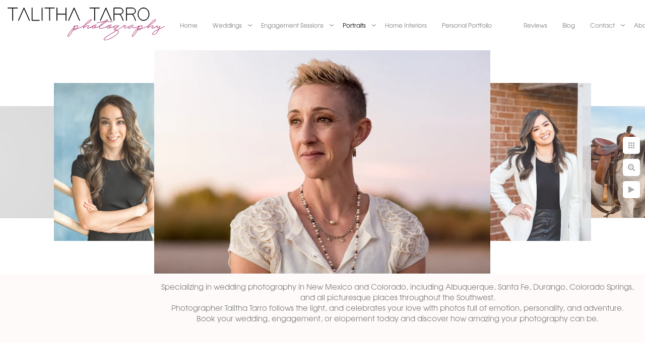

--- FILE ---
content_type: text/html; charset=utf-8
request_url: https://www.talithatarro.com/portraits/headshots/lifecoach-headshot
body_size: 1698
content:
<!DOCTYPE html><!-- site by Good Gallery, www.goodgallery.com -->
<html class="no-js GalleryPage" lang="en">
<head>
    <link rel="dns-prefetch" href="//cdn.goodgallery.com" /><link rel="dns-prefetch" href="//www.google-analytics.com" />
	<link rel="shortcut icon" href="//cdn.goodgallery.com/8d8e64c6-8032-4abc-baab-5611b0b6c461/logo/26m14nbn/iuajdxt4rfy.ico" />
<link rel="icon" href="//cdn.goodgallery.com/8d8e64c6-8032-4abc-baab-5611b0b6c461/logo/26m14nbn/iuajdxt4rfy.svg" sizes="any" type="image/svg+xml" />

	<title>Lifecoach Headshot - Headshots in Albuquerque and Santa Fe | Talitha Tarro Photography - Talitha Tarro Photography</title>
	 <link rel="canonical" href="https://www.Talitha Tarro Photography/portraits/headshots/lifecoach-headshot" />
	<style type="text/css">.YB:before{content: attr(data-c);display: block;height: 150em;}</style><link rel="stylesheet" type="text/css" href="//cdn.goodgallery.com/8d8e64c6-8032-4abc-baab-5611b0b6c461/d/Desktop-ODeCVQAy-1uG79aXkxvQiQ-2-NwX0SiNeNVWhQmV5xKv5Og.css" />
<script type="text/javascript" src="//cdn.goodgallery.com/8d8e64c6-8032-4abc-baab-5611b0b6c461/p/bundle-2teHGVEHG23F7yH4EM4Vng-20250629021656.js"></script>
    <script type="text/javascript" src="//cdn.goodgallery.com/8d8e64c6-8032-4abc-baab-5611b0b6c461/d/PageData-374y1qs8-b784c1f8-16ae-43bc-bf57-39c6bbd87f87-NwX0SiNeNVWhQmV5xKv5Og-2.js"></script>
    <meta name="viewport" content="width=device-width, initial-scale=1, maximum-scale=1.0, user-scalable=no" />
	<meta name="apple-mobile-web-app-capable" content="yes" />
    <!--[if lt IE 9]><script type="text/javascript" src="/admin/Scripts/excanvas.compiled.js"></script><script type="text/javascript" src="/admin/Scripts/jQuery.XDomainRequest.js"></script><![endif]-->

<meta property="og:url" content="https://www.Talitha Tarro Photography/portraits/headshots/lifecoach-headshot" />
<meta property="og:type" content="website" />
<meta property="og:site_name" content="Talitha Tarro Photography" />
<meta property="og:image" content="//cdn.goodgallery.com/8d8e64c6-8032-4abc-baab-5611b0b6c461/r/1024/2om87dyu/lifecoach-headshot.jpg" />
<meta property="og:title" content="Lifecoach Headshot - Headshots in Albuquerque and Santa Fe | Talitha Tarro Photography - Talitha Tarro Photography" />
<meta property="og:description" />
<meta name="google-site-verification" content="SpImXEk3FXThEFebmlwqt4QQreSqlqNPjggdeso10sk" />

<!-- Global site tag (gtag.js) - Google Analytics -->
<script async src="https://www.googletagmanager.com/gtag/js?id=UA-109594451-1"></script>
<script>
  window.dataLayer = window.dataLayer || [];
  function gtag(){dataLayer.push(arguments);}
  gtag('js', new Date());

  gtag('config', 'UA-109594451-1');
</script>
</head>
<body data-page-type="gallery" data-page-id="b784c1f8-16ae-43bc-bf57-39c6bbd87f87" data-tags="" data-menu-hash="NwX0SiNeNVWhQmV5xKv5Og" data-settings-hash="ODeCVQAy-1uG79aXkxvQiQ" data-fotomotoid="" data-imglocation="//cdn.goodgallery.com/8d8e64c6-8032-4abc-baab-5611b0b6c461/" data-cdn="//cdn.goodgallery.com/8d8e64c6-8032-4abc-baab-5611b0b6c461" data-stoken="374y1qs8" data-settingstemplateid="">
    <div id="layoutContainer">
        <div id="gallery"></div>
    </div>
    <div class="nscontainer YB">
            <div class="nextprev">
                    <a href="/portraits/headshots/pulte-albuquerque-headshot" title="Pulte Albuquerque Headshot" rel="prev" class="prev"><span>Previous</span></a>
                                    <a href="/portraits/headshots/realtor-headshot-albuquerque" title="Realtor Headshot Albuquerque" rel="next" class="next"><span>Next</span></a>
            </div>
    </div>
<noscript>            <div itemscope itemtype="http://schema.org/ImageObject" class="GGDownload YB">
                <div class="DownloadContainer">
                    <div class="PhotoContainer">
                        <div class="ActualPhoto">
                            <meta itemprop="name" content="Lifecoach Headshot" />
                            <img alt="Lifecoach Headshot" src="//cdn.goodgallery.com/8d8e64c6-8032-4abc-baab-5611b0b6c461/r/1024/2om87dyu/lifecoach-headshot.jpg" title="Lifecoach Headshot" itemprop="contentURL" />
                            <meta itemprop="description" />
                            <meta itemprop="representativeOfPage" content="true" />
                        </div>
                    </div>
                </div>
            </div>
</noscript>            
            <div class="fulljustify toplevelmenu YB">
                    <a href="/" title="New Mexico Wedding Photographer"><span>Home</span></a>
                    <a href="/weddings" title="Photo Blog for Weddings in New Mexico | Talitha Tarro Photography"><span>Weddings</span></a>
                    <a href="/engagement-sessions" title="Engagements in New Mexico | Talitha Tarro Photography"><span>Engagement Sessions</span></a>
                    <a href="/portraits" title="Portraits"><span>Portraits</span></a>
                    <a href="/home-interiors" title="Home Interiors"><span>Home Interiors</span></a>
                    <a href="/personal-portfolio" title="Personal Portfolio"><span>Personal Portfolio</span></a>
                    <a><span>&nbsp;</span></a>
                    <a href="/reviews" title="Reviews for Talitha Tarro Photography based in Albuquerque, New Mexico."><span>Reviews</span></a>
                    <a href="/blog/" title="Talitha Tarro Photography Blog | Portraits &amp; Weddings in New Mexico"><span>Blog</span></a>
                    <a href="/contact" title="Contact Me"><span>Contact</span></a>
                    <a href="/about" title="About"><span>About</span></a>
                    <a href="/pricing-resources" title="Pricing &amp; Resources"><span>Pricing & Resources</span></a>
            </div>
        
            </body>
</html>


--- FILE ---
content_type: text/html; charset=utf-8
request_url: https://www.talithatarro.com/portraits/headshots?IsAjax=1
body_size: 9401
content:
<!DOCTYPE html><!-- site by Good Gallery, www.goodgallery.com -->
<html class="no-js GalleryPage ">
<head>
<title>Headshots in Albuquerque and Santa Fe | Talitha Tarro Photography - Talitha Tarro Photography</title>
<meta name="description" content="Top photographer, Talitha Tarro, creates stunning headshots and marketing photos for public figures, executives, and business owners in Albuquerque and Santa Fe, New Mexico." />
<link rel="dns-prefetch" href="//cdn.goodgallery.com" /><link rel="dns-prefetch" href="//www.google-analytics.com" />
<link rel="shortcut icon" href="//cdn.goodgallery.com/8d8e64c6-8032-4abc-baab-5611b0b6c461/logo/26m14nbn/iuajdxt4rfy.ico" />
<link rel="icon" href="//cdn.goodgallery.com/8d8e64c6-8032-4abc-baab-5611b0b6c461/logo/26m14nbn/iuajdxt4rfy.svg" sizes="any" type="image/svg+xml" />

 <meta name="robots" content="noarchive" /> 	 <link rel="canonical" href="https://www.Talitha Tarro Photography/portraits/headshots" />
 <style type="text/css">.YB:before{content: attr(data-c);display: block;height: 150em;}</style><link rel="stylesheet" type="text/css" media="print" onload="if(media!='all')media='all'" href="//cdn.goodgallery.com/8d8e64c6-8032-4abc-baab-5611b0b6c461/d/Desktop-ODeCVQAy-1uG79aXkxvQiQ-2-NwX0SiNeNVWhQmV5xKv5Og.css" />
<script type="text/javascript" src="//cdn.goodgallery.com/8d8e64c6-8032-4abc-baab-5611b0b6c461/p/bundle-2teHGVEHG23F7yH4EM4Vng-20250629021656.js"></script>
<script type="text/javascript" src="//cdn.goodgallery.com/8d8e64c6-8032-4abc-baab-5611b0b6c461/d/PageData-374y1qs8-b784c1f8-16ae-43bc-bf57-39c6bbd87f87-NwX0SiNeNVWhQmV5xKv5Og-2.js"></script>
<!--[if lt IE 9]><script type="text/javascript" src="/admin/Scripts/jQuery.XDomainRequest.js"></script><![endif]-->

<meta property="og:url" content="https://www.Talitha Tarro Photography/portraits/headshots" />
<meta property="og:type" content="website" />
<meta property="og:site_name" content="Talitha Tarro Photography" />
<meta property="og:image" content="https://cdn.goodgallery.com/8d8e64c6-8032-4abc-baab-5611b0b6c461/s/0200/2k0rhyoc/hog0hf0kz4z.jpg"/><meta property="og:image" content="https://cdn.goodgallery.com/8d8e64c6-8032-4abc-baab-5611b0b6c461/s/0200/2k0rhyo9/i5ykewia20e.jpg"/><meta property="og:image" content="https://cdn.goodgallery.com/8d8e64c6-8032-4abc-baab-5611b0b6c461/s/0200/2om87e74/pulte-albuquerque-headshot.jpg"/><meta property="og:image" content="https://cdn.goodgallery.com/8d8e64c6-8032-4abc-baab-5611b0b6c461/s/0200/2om87e74/lifecoach-headshot.jpg"/><meta property="og:image" content="https://cdn.goodgallery.com/8d8e64c6-8032-4abc-baab-5611b0b6c461/s/0200/2om87e74/realtor-headshot-albuquerque.jpg"/><meta property="og:image" content="https://cdn.goodgallery.com/8d8e64c6-8032-4abc-baab-5611b0b6c461/s/0200/2k0rhyoc/ng3lxkivygq.jpg"/><meta property="og:image" content="https://cdn.goodgallery.com/8d8e64c6-8032-4abc-baab-5611b0b6c461/s/0200/2k0rhyob/hzwbkz3xxhp.jpg"/><meta property="og:image" content="https://cdn.goodgallery.com/8d8e64c6-8032-4abc-baab-5611b0b6c461/s/0200/2om87e75/modern-lawyer-headshot.jpg"/><meta property="og:image" content="https://cdn.goodgallery.com/8d8e64c6-8032-4abc-baab-5611b0b6c461/s/0200/2k0rhyoa/m3iyxrqsdtg.jpg"/><meta property="og:image" content="https://cdn.goodgallery.com/8d8e64c6-8032-4abc-baab-5611b0b6c461/s/0200/2k0rhyo9/hyuctjzdkbb.jpg"/><meta property="og:image" content="https://cdn.goodgallery.com/8d8e64c6-8032-4abc-baab-5611b0b6c461/s/0200/2k0rhyoa/3fbotzkaa0l.jpg"/><meta property="og:image" content="https://cdn.goodgallery.com/8d8e64c6-8032-4abc-baab-5611b0b6c461/s/0200/26kjicpx/professional-headshots-albuquerque.jpg"/><meta property="og:image" content="https://cdn.goodgallery.com/8d8e64c6-8032-4abc-baab-5611b0b6c461/s/0200/26kjicpz/young-actor-headshots.jpg"/><meta property="og:image" content="https://cdn.goodgallery.com/8d8e64c6-8032-4abc-baab-5611b0b6c461/s/0200/26kjicq2/child-actor-headshot.jpg"/><meta property="og:image" content="https://cdn.goodgallery.com/8d8e64c6-8032-4abc-baab-5611b0b6c461/s/0200/26kjicqe/academic-headshot-new-mexico.jpg"/><meta property="og:image" content="https://cdn.goodgallery.com/8d8e64c6-8032-4abc-baab-5611b0b6c461/s/0200/26kjicq5/honor-flight-northern-new-mexico-headshot.jpg"/><meta property="og:image" content="https://cdn.goodgallery.com/8d8e64c6-8032-4abc-baab-5611b0b6c461/s/0200/26kjicqm/fall-headshot-albuquerque.jpg"/><script type="application/ld+json">{ "@context": "https://schema.org", "@type": "Organization", "url": "http://www.Talitha Tarro Photography", "logo": "https://logocdn.goodgallery.com/8d8e64c6-8032-4abc-baab-5611b0b6c461/624x0/26m14mfs/rlw104jfdk4.png" }</script>
<script type="application/ld+json">{ "@context": "http://schema.org", "@type": "BreadcrumbList", "itemListElement": [ { "@type": "ListItem", "position": "1", "item": { "@id": "https://www.talithatarro.com/", "name": "Home" } }, { "@type": "ListItem", "position": "2", "item": { "@id": "https://www.talithatarro.com/portraits", "name": "Portraits" } }, { "@type": "ListItem", "position": "3", "item": { "@id": "https://www.talithatarro.com/portraits/headshots", "name": "Headshots" } } ] }</script>
<meta name="google-site-verification" content="SpImXEk3FXThEFebmlwqt4QQreSqlqNPjggdeso10sk" />

<!-- Global site tag (gtag.js) - Google Analytics -->
<script async src="https://www.googletagmanager.com/gtag/js?id=UA-109594451-1"></script>
<script>
  window.dataLayer = window.dataLayer || [];
  function gtag(){dataLayer.push(arguments);}
  gtag('js', new Date());

  gtag('config', 'UA-109594451-1');
</script>
<style type="text/css" data-id="inline">
html.js, html.js body {margin:0;padding:0;}
div.ThumbnailPanelThumbnailContainer div.Placeholder, div.ThumbnailPanelThumbnailContainer .CVThumb {position: absolute;left: 0px;top: 0px;height: 100%;width: 100%;border: 0px} div.ThumbnailPanelThumbnailContainer .CVThumb {text-align: center} div.ThumbnailPanelThumbnailContainer .CVThumb img {max-width: 100%;width: 100%;border: 0px} span.ThumbnailPanelEntityLoaded div.Placeholder {display: none;}
html.no-js .CVThumb img {opacity:0} div.ThumbnailPanelThumbnailContainer {overflow:hidden;position:absolute;top:0px;left:0px} .YB:before{content: attr(data-c);display: block;height: 150em;width:100%;background-color:#FFFFFF;position:fixed;z-index:9999;}
.GalleryUIThumbnailPanelContainerParent {background-color:#FFFFFF}
ul.GalleryUIMenu {list-style: none;margin: 0;padding: 0} ul.GalleryUIMenu a {text-decoration: none} ul.GalleryUIMenu li {position: relative; white-space: nowrap}
.GalleryUISiteNavigation {background-color: rgba(255, 255, 255, 1);width:100%;min-height:100px}
.GalleryUIMenuTopLevel .GalleryUIMenu {display: inline-block} ul.GalleryUIMenu li, div.GalleryUIMenuSubMenuDiv li {text-transform:none}
.GalleryUIMenuTopLevel .GalleryUIMenu > li {display:inline-block;padding: 7px 15px 7px 15px;border:0px solid #FFFFFF;border-left-width:0px;border-top-width:0px;white-space:nowrap;text-align:right}
.GalleryUIMenu > li {color:#808080;background-color:rgba(255, 255, 255, 1);font-size:12px;;position:relative}
.GalleryUIMenu > li > a {color:#808080} .GalleryUIMenu > li.Active > a {color:#000000}
.GalleryUIMenu > li.Active {color:#000000;background-color:rgba(255, 255, 255, 1)}
span.SubMenuArrow,span.SubMenuArrowLeft,span.SubMenuArrowRight,span.SubMenuArrowUp,span.SubMenuArrowDown {display:block;position:absolute;top:50%;right:2px;margin-top:-5px;height:10px;width:10px;background-color:transparent;} span.SubMenuArrowSizing {display:inline-block;width:10px;height:10px;opacity:0;margin-right:-2px;}

.GalleryUISiteNavigation {display:flex;align-items:center;}


html { font-family: 'TeX Gyre Adventor', sans-serif ; } @font-face {     font-display:swap;font-family: 'TeX Gyre Adventor';     font-style: normal;     font-weight: 400;     src: local('TeX Gyre Adventor'), url(https://cdn.goodgallery.com/GoogleFont/TeX_Gyre_Adventor/texgyreadventor-regular.otf) format('opentype'); } @font-face {     font-display:swap;font-family: 'TeX Gyre Adventor';     font-style: italic;     font-weight: 400;     src: local('TeX Gyre Adventor Italic'), url(https://cdn.goodgallery.com/GoogleFont/TeX_Gyre_Adventor/texgyreadventor-italic.otf) format('opentype'); } @font-face {     font-display:swap;font-family: 'TeX Gyre Adventor';     font-style: normal;     font-weight: 700;     src: local('TeX Gyre Adventor Bold'), url(https://cdn.goodgallery.com/GoogleFont/TeX_Gyre_Adventor/texgyreadventor-bold.otf) format('opentype'); } @font-face {     font-display:swap;font-family: 'TeX Gyre Adventor';     font-style: italic;     font-weight: 700;     src: local('TeX Gyre Adventor Bold Italic'), url(https://cdn.goodgallery.com/GoogleFont/TeX_Gyre_Adventor/texgyreadventor-bolditalic.otf) format('opentype'); }
.GalleryUIMenu, .GalleryUIMenu a { font-family: 'TeX Gyre Adventor', sans-serif ; } @font-face {     font-display:swap;font-family: 'TeX Gyre Adventor';     font-style: normal;     font-weight: 400;     src: local('TeX Gyre Adventor'), url(https://cdn.goodgallery.com/GoogleFont/TeX_Gyre_Adventor/texgyreadventor-regular.otf) format('opentype'); } @font-face {     font-display:swap;font-family: 'TeX Gyre Adventor';     font-style: italic;     font-weight: 400;     src: local('TeX Gyre Adventor Italic'), url(https://cdn.goodgallery.com/GoogleFont/TeX_Gyre_Adventor/texgyreadventor-italic.otf) format('opentype'); } @font-face {     font-display:swap;font-family: 'TeX Gyre Adventor';     font-style: normal;     font-weight: 700;     src: local('TeX Gyre Adventor Bold'), url(https://cdn.goodgallery.com/GoogleFont/TeX_Gyre_Adventor/texgyreadventor-bold.otf) format('opentype'); } @font-face {     font-display:swap;font-family: 'TeX Gyre Adventor';     font-style: italic;     font-weight: 700;     src: local('TeX Gyre Adventor Bold Italic'), url(https://cdn.goodgallery.com/GoogleFont/TeX_Gyre_Adventor/texgyreadventor-bolditalic.otf) format('opentype'); }
.PageTemplateText,.CaptionContainer,.PageInformationArea,.GGTextContent { font-family: 'TeX Gyre Adventor', sans-serif ; } @font-face {     font-display:swap;font-family: 'TeX Gyre Adventor';     font-style: normal;     font-weight: 400;     src: local('TeX Gyre Adventor'), url(https://cdn.goodgallery.com/GoogleFont/TeX_Gyre_Adventor/texgyreadventor-regular.otf) format('opentype'); } @font-face {     font-display:swap;font-family: 'TeX Gyre Adventor';     font-style: italic;     font-weight: 400;     src: local('TeX Gyre Adventor Italic'), url(https://cdn.goodgallery.com/GoogleFont/TeX_Gyre_Adventor/texgyreadventor-italic.otf) format('opentype'); } @font-face {     font-display:swap;font-family: 'TeX Gyre Adventor';     font-style: normal;     font-weight: 700;     src: local('TeX Gyre Adventor Bold'), url(https://cdn.goodgallery.com/GoogleFont/TeX_Gyre_Adventor/texgyreadventor-bold.otf) format('opentype'); } @font-face {     font-display:swap;font-family: 'TeX Gyre Adventor';     font-style: italic;     font-weight: 700;     src: local('TeX Gyre Adventor Bold Italic'), url(https://cdn.goodgallery.com/GoogleFont/TeX_Gyre_Adventor/texgyreadventor-bolditalic.otf) format('opentype'); }
h1, h2, h3, h4, h5, h6 { font-family: 'TeX Gyre Adventor', sans-serif ;font-weight:700; } @font-face {     font-display:swap;font-family: 'TeX Gyre Adventor';     font-style: normal;     font-weight: 400;     src: local('TeX Gyre Adventor'), url(https://cdn.goodgallery.com/GoogleFont/TeX_Gyre_Adventor/texgyreadventor-regular.otf) format('opentype'); } @font-face {     font-display:swap;font-family: 'TeX Gyre Adventor';     font-style: italic;     font-weight: 400;     src: local('TeX Gyre Adventor Italic'), url(https://cdn.goodgallery.com/GoogleFont/TeX_Gyre_Adventor/texgyreadventor-italic.otf) format('opentype'); } @font-face {     font-display:swap;font-family: 'TeX Gyre Adventor';     font-style: normal;     font-weight: 700;     src: local('TeX Gyre Adventor Bold'), url(https://cdn.goodgallery.com/GoogleFont/TeX_Gyre_Adventor/texgyreadventor-bold.otf) format('opentype'); } @font-face {     font-display:swap;font-family: 'TeX Gyre Adventor';     font-style: italic;     font-weight: 700;     src: local('TeX Gyre Adventor Bold Italic'), url(https://cdn.goodgallery.com/GoogleFont/TeX_Gyre_Adventor/texgyreadventor-bolditalic.otf) format('opentype'); }
.GalleryUIContainer .NameMark { font-family: 'TeX Gyre Adventor', sans-serif ; } @font-face {     font-display:swap;font-family: 'TeX Gyre Adventor';     font-style: normal;     font-weight: 400;     src: local('TeX Gyre Adventor'), url(https://cdn.goodgallery.com/GoogleFont/TeX_Gyre_Adventor/texgyreadventor-regular.otf) format('opentype'); } @font-face {     font-display:swap;font-family: 'TeX Gyre Adventor';     font-style: italic;     font-weight: 400;     src: local('TeX Gyre Adventor Italic'), url(https://cdn.goodgallery.com/GoogleFont/TeX_Gyre_Adventor/texgyreadventor-italic.otf) format('opentype'); } @font-face {     font-display:swap;font-family: 'TeX Gyre Adventor';     font-style: normal;     font-weight: 700;     src: local('TeX Gyre Adventor Bold'), url(https://cdn.goodgallery.com/GoogleFont/TeX_Gyre_Adventor/texgyreadventor-bold.otf) format('opentype'); } @font-face {     font-display:swap;font-family: 'TeX Gyre Adventor';     font-style: italic;     font-weight: 700;     src: local('TeX Gyre Adventor Bold Italic'), url(https://cdn.goodgallery.com/GoogleFont/TeX_Gyre_Adventor/texgyreadventor-bolditalic.otf) format('opentype'); }
.GalleryMenuContent .GGMenuPageHeading { font-family: 'TeX Gyre Adventor', sans-serif ; } @font-face {     font-display:swap;font-family: 'TeX Gyre Adventor';     font-style: normal;     font-weight: 400;     src: local('TeX Gyre Adventor'), url(https://cdn.goodgallery.com/GoogleFont/TeX_Gyre_Adventor/texgyreadventor-regular.otf) format('opentype'); } @font-face {     font-display:swap;font-family: 'TeX Gyre Adventor';     font-style: italic;     font-weight: 400;     src: local('TeX Gyre Adventor Italic'), url(https://cdn.goodgallery.com/GoogleFont/TeX_Gyre_Adventor/texgyreadventor-italic.otf) format('opentype'); } @font-face {     font-display:swap;font-family: 'TeX Gyre Adventor';     font-style: normal;     font-weight: 700;     src: local('TeX Gyre Adventor Bold'), url(https://cdn.goodgallery.com/GoogleFont/TeX_Gyre_Adventor/texgyreadventor-bold.otf) format('opentype'); } @font-face {     font-display:swap;font-family: 'TeX Gyre Adventor';     font-style: italic;     font-weight: 700;     src: local('TeX Gyre Adventor Bold Italic'), url(https://cdn.goodgallery.com/GoogleFont/TeX_Gyre_Adventor/texgyreadventor-bolditalic.otf) format('opentype'); }
.GMLabel { font-family: 'TeX Gyre Adventor', sans-serif ; } @font-face {     font-display:swap;font-family: 'TeX Gyre Adventor';     font-style: normal;     font-weight: 400;     src: local('TeX Gyre Adventor'), url(https://cdn.goodgallery.com/GoogleFont/TeX_Gyre_Adventor/texgyreadventor-regular.otf) format('opentype'); } @font-face {     font-display:swap;font-family: 'TeX Gyre Adventor';     font-style: italic;     font-weight: 400;     src: local('TeX Gyre Adventor Italic'), url(https://cdn.goodgallery.com/GoogleFont/TeX_Gyre_Adventor/texgyreadventor-italic.otf) format('opentype'); } @font-face {     font-display:swap;font-family: 'TeX Gyre Adventor';     font-style: normal;     font-weight: 700;     src: local('TeX Gyre Adventor Bold'), url(https://cdn.goodgallery.com/GoogleFont/TeX_Gyre_Adventor/texgyreadventor-bold.otf) format('opentype'); } @font-face {     font-display:swap;font-family: 'TeX Gyre Adventor';     font-style: italic;     font-weight: 700;     src: local('TeX Gyre Adventor Bold Italic'), url(https://cdn.goodgallery.com/GoogleFont/TeX_Gyre_Adventor/texgyreadventor-bolditalic.otf) format('opentype'); }
.GMTagline { font-family: 'TeX Gyre Adventor', sans-serif ; } @font-face {     font-display:swap;font-family: 'TeX Gyre Adventor';     font-style: normal;     font-weight: 400;     src: local('TeX Gyre Adventor'), url(https://cdn.goodgallery.com/GoogleFont/TeX_Gyre_Adventor/texgyreadventor-regular.otf) format('opentype'); } @font-face {     font-display:swap;font-family: 'TeX Gyre Adventor';     font-style: italic;     font-weight: 400;     src: local('TeX Gyre Adventor Italic'), url(https://cdn.goodgallery.com/GoogleFont/TeX_Gyre_Adventor/texgyreadventor-italic.otf) format('opentype'); } @font-face {     font-display:swap;font-family: 'TeX Gyre Adventor';     font-style: normal;     font-weight: 700;     src: local('TeX Gyre Adventor Bold'), url(https://cdn.goodgallery.com/GoogleFont/TeX_Gyre_Adventor/texgyreadventor-bold.otf) format('opentype'); } @font-face {     font-display:swap;font-family: 'TeX Gyre Adventor';     font-style: italic;     font-weight: 700;     src: local('TeX Gyre Adventor Bold Italic'), url(https://cdn.goodgallery.com/GoogleFont/TeX_Gyre_Adventor/texgyreadventor-bolditalic.otf) format('opentype'); }
div.GGForm label.SectionHeading { font-family: 'TeX Gyre Adventor', sans-serif ; } @font-face {     font-display:swap;font-family: 'TeX Gyre Adventor';     font-style: normal;     font-weight: 400;     src: local('TeX Gyre Adventor'), url(https://cdn.goodgallery.com/GoogleFont/TeX_Gyre_Adventor/texgyreadventor-regular.otf) format('opentype'); } @font-face {     font-display:swap;font-family: 'TeX Gyre Adventor';     font-style: italic;     font-weight: 400;     src: local('TeX Gyre Adventor Italic'), url(https://cdn.goodgallery.com/GoogleFont/TeX_Gyre_Adventor/texgyreadventor-italic.otf) format('opentype'); } @font-face {     font-display:swap;font-family: 'TeX Gyre Adventor';     font-style: normal;     font-weight: 700;     src: local('TeX Gyre Adventor Bold'), url(https://cdn.goodgallery.com/GoogleFont/TeX_Gyre_Adventor/texgyreadventor-bold.otf) format('opentype'); } @font-face {     font-display:swap;font-family: 'TeX Gyre Adventor';     font-style: italic;     font-weight: 700;     src: local('TeX Gyre Adventor Bold Italic'), url(https://cdn.goodgallery.com/GoogleFont/TeX_Gyre_Adventor/texgyreadventor-bolditalic.otf) format('opentype'); }
.GGHamburgerMenuLabel { font-family: 'TeX Gyre Adventor', sans-serif ; } @font-face {     font-display:swap;font-family: 'TeX Gyre Adventor';     font-style: normal;     font-weight: 400;     src: local('TeX Gyre Adventor'), url(https://cdn.goodgallery.com/GoogleFont/TeX_Gyre_Adventor/texgyreadventor-regular.otf) format('opentype'); } @font-face {     font-display:swap;font-family: 'TeX Gyre Adventor';     font-style: italic;     font-weight: 400;     src: local('TeX Gyre Adventor Italic'), url(https://cdn.goodgallery.com/GoogleFont/TeX_Gyre_Adventor/texgyreadventor-italic.otf) format('opentype'); } @font-face {     font-display:swap;font-family: 'TeX Gyre Adventor';     font-style: normal;     font-weight: 700;     src: local('TeX Gyre Adventor Bold'), url(https://cdn.goodgallery.com/GoogleFont/TeX_Gyre_Adventor/texgyreadventor-bold.otf) format('opentype'); } @font-face {     font-display:swap;font-family: 'TeX Gyre Adventor';     font-style: italic;     font-weight: 700;     src: local('TeX Gyre Adventor Bold Italic'), url(https://cdn.goodgallery.com/GoogleFont/TeX_Gyre_Adventor/texgyreadventor-bolditalic.otf) format('opentype'); }
h2 { font-family: 'TeX Gyre Adventor', sans-serif ;font-weight:700; } @font-face {     font-display:swap;font-family: 'TeX Gyre Adventor';     font-style: normal;     font-weight: 400;     src: local('TeX Gyre Adventor'), url(https://cdn.goodgallery.com/GoogleFont/TeX_Gyre_Adventor/texgyreadventor-regular.otf) format('opentype'); } @font-face {     font-display:swap;font-family: 'TeX Gyre Adventor';     font-style: italic;     font-weight: 400;     src: local('TeX Gyre Adventor Italic'), url(https://cdn.goodgallery.com/GoogleFont/TeX_Gyre_Adventor/texgyreadventor-italic.otf) format('opentype'); } @font-face {     font-display:swap;font-family: 'TeX Gyre Adventor';     font-style: normal;     font-weight: 700;     src: local('TeX Gyre Adventor Bold'), url(https://cdn.goodgallery.com/GoogleFont/TeX_Gyre_Adventor/texgyreadventor-bold.otf) format('opentype'); } @font-face {     font-display:swap;font-family: 'TeX Gyre Adventor';     font-style: italic;     font-weight: 700;     src: local('TeX Gyre Adventor Bold Italic'), url(https://cdn.goodgallery.com/GoogleFont/TeX_Gyre_Adventor/texgyreadventor-bolditalic.otf) format('opentype'); }
h3 { font-family: 'TeX Gyre Adventor', sans-serif ;font-weight:700; } @font-face {     font-display:swap;font-family: 'TeX Gyre Adventor';     font-style: normal;     font-weight: 400;     src: local('TeX Gyre Adventor'), url(https://cdn.goodgallery.com/GoogleFont/TeX_Gyre_Adventor/texgyreadventor-regular.otf) format('opentype'); } @font-face {     font-display:swap;font-family: 'TeX Gyre Adventor';     font-style: italic;     font-weight: 400;     src: local('TeX Gyre Adventor Italic'), url(https://cdn.goodgallery.com/GoogleFont/TeX_Gyre_Adventor/texgyreadventor-italic.otf) format('opentype'); } @font-face {     font-display:swap;font-family: 'TeX Gyre Adventor';     font-style: normal;     font-weight: 700;     src: local('TeX Gyre Adventor Bold'), url(https://cdn.goodgallery.com/GoogleFont/TeX_Gyre_Adventor/texgyreadventor-bold.otf) format('opentype'); } @font-face {     font-display:swap;font-family: 'TeX Gyre Adventor';     font-style: italic;     font-weight: 700;     src: local('TeX Gyre Adventor Bold Italic'), url(https://cdn.goodgallery.com/GoogleFont/TeX_Gyre_Adventor/texgyreadventor-bolditalic.otf) format('opentype'); }
h4 { font-family: 'TeX Gyre Adventor', sans-serif ;font-weight:700; } @font-face {     font-display:swap;font-family: 'TeX Gyre Adventor';     font-style: normal;     font-weight: 400;     src: local('TeX Gyre Adventor'), url(https://cdn.goodgallery.com/GoogleFont/TeX_Gyre_Adventor/texgyreadventor-regular.otf) format('opentype'); } @font-face {     font-display:swap;font-family: 'TeX Gyre Adventor';     font-style: italic;     font-weight: 400;     src: local('TeX Gyre Adventor Italic'), url(https://cdn.goodgallery.com/GoogleFont/TeX_Gyre_Adventor/texgyreadventor-italic.otf) format('opentype'); } @font-face {     font-display:swap;font-family: 'TeX Gyre Adventor';     font-style: normal;     font-weight: 700;     src: local('TeX Gyre Adventor Bold'), url(https://cdn.goodgallery.com/GoogleFont/TeX_Gyre_Adventor/texgyreadventor-bold.otf) format('opentype'); } @font-face {     font-display:swap;font-family: 'TeX Gyre Adventor';     font-style: italic;     font-weight: 700;     src: local('TeX Gyre Adventor Bold Italic'), url(https://cdn.goodgallery.com/GoogleFont/TeX_Gyre_Adventor/texgyreadventor-bolditalic.otf) format('opentype'); }
h5 { font-family: 'TeX Gyre Adventor', sans-serif ;font-weight:700; } @font-face {     font-display:swap;font-family: 'TeX Gyre Adventor';     font-style: normal;     font-weight: 400;     src: local('TeX Gyre Adventor'), url(https://cdn.goodgallery.com/GoogleFont/TeX_Gyre_Adventor/texgyreadventor-regular.otf) format('opentype'); } @font-face {     font-display:swap;font-family: 'TeX Gyre Adventor';     font-style: italic;     font-weight: 400;     src: local('TeX Gyre Adventor Italic'), url(https://cdn.goodgallery.com/GoogleFont/TeX_Gyre_Adventor/texgyreadventor-italic.otf) format('opentype'); } @font-face {     font-display:swap;font-family: 'TeX Gyre Adventor';     font-style: normal;     font-weight: 700;     src: local('TeX Gyre Adventor Bold'), url(https://cdn.goodgallery.com/GoogleFont/TeX_Gyre_Adventor/texgyreadventor-bold.otf) format('opentype'); } @font-face {     font-display:swap;font-family: 'TeX Gyre Adventor';     font-style: italic;     font-weight: 700;     src: local('TeX Gyre Adventor Bold Italic'), url(https://cdn.goodgallery.com/GoogleFont/TeX_Gyre_Adventor/texgyreadventor-bolditalic.otf) format('opentype'); }
h6 { font-family: 'TeX Gyre Adventor', sans-serif ;font-weight:700; } @font-face {     font-display:swap;font-family: 'TeX Gyre Adventor';     font-style: normal;     font-weight: 400;     src: local('TeX Gyre Adventor'), url(https://cdn.goodgallery.com/GoogleFont/TeX_Gyre_Adventor/texgyreadventor-regular.otf) format('opentype'); } @font-face {     font-display:swap;font-family: 'TeX Gyre Adventor';     font-style: italic;     font-weight: 400;     src: local('TeX Gyre Adventor Italic'), url(https://cdn.goodgallery.com/GoogleFont/TeX_Gyre_Adventor/texgyreadventor-italic.otf) format('opentype'); } @font-face {     font-display:swap;font-family: 'TeX Gyre Adventor';     font-style: normal;     font-weight: 700;     src: local('TeX Gyre Adventor Bold'), url(https://cdn.goodgallery.com/GoogleFont/TeX_Gyre_Adventor/texgyreadventor-bold.otf) format('opentype'); } @font-face {     font-display:swap;font-family: 'TeX Gyre Adventor';     font-style: italic;     font-weight: 700;     src: local('TeX Gyre Adventor Bold Italic'), url(https://cdn.goodgallery.com/GoogleFont/TeX_Gyre_Adventor/texgyreadventor-bolditalic.otf) format('opentype'); }
h1 { line-height: 1.45; text-transform: none; text-align: left; letter-spacing: 0px; }
h2 { line-height: 1.45; text-transform: none; text-align: left; letter-spacing: 0px;  }
h3 { line-height: 1.45; text-transform: none; text-align: left; letter-spacing: 0px; }
h4 { line-height: 1.45; text-transform: none; text-align: left; letter-spacing: 0px; }
h5 { line-height: 1.45; text-transform: none; text-align: left; letter-spacing: 0px; }
h6 { line-height: 1.45; text-transform: none; text-align: left; letter-spacing: 0px; }
.PageTemplateText,.CaptionContainer,.PageInformationArea,.GGTextContent { line-height: 1.45; text-transform: none; text-align: left; }
ul.GGBottomNavigation span { font-family: 'TeX Gyre Adventor', sans-serif ; } @font-face {     font-display:swap;font-family: 'TeX Gyre Adventor';     font-style: normal;     font-weight: 400;     src: local('TeX Gyre Adventor'), url(https://cdn.goodgallery.com/GoogleFont/TeX_Gyre_Adventor/texgyreadventor-regular.otf) format('opentype'); } @font-face {     font-display:swap;font-family: 'TeX Gyre Adventor';     font-style: italic;     font-weight: 400;     src: local('TeX Gyre Adventor Italic'), url(https://cdn.goodgallery.com/GoogleFont/TeX_Gyre_Adventor/texgyreadventor-italic.otf) format('opentype'); } @font-face {     font-display:swap;font-family: 'TeX Gyre Adventor';     font-style: normal;     font-weight: 700;     src: local('TeX Gyre Adventor Bold'), url(https://cdn.goodgallery.com/GoogleFont/TeX_Gyre_Adventor/texgyreadventor-bold.otf) format('opentype'); } @font-face {     font-display:swap;font-family: 'TeX Gyre Adventor';     font-style: italic;     font-weight: 700;     src: local('TeX Gyre Adventor Bold Italic'), url(https://cdn.goodgallery.com/GoogleFont/TeX_Gyre_Adventor/texgyreadventor-bolditalic.otf) format('opentype'); }
.GGTextContent .GGBreadCrumbs .GGBreadCrumb, .GGTextContent .GGBreadCrumb span { font-family: 'TeX Gyre Adventor', sans-serif ; } @font-face {     font-display:swap;font-family: 'TeX Gyre Adventor';     font-style: normal;     font-weight: 400;     src: local('TeX Gyre Adventor'), url(https://cdn.goodgallery.com/GoogleFont/TeX_Gyre_Adventor/texgyreadventor-regular.otf) format('opentype'); } @font-face {     font-display:swap;font-family: 'TeX Gyre Adventor';     font-style: italic;     font-weight: 400;     src: local('TeX Gyre Adventor Italic'), url(https://cdn.goodgallery.com/GoogleFont/TeX_Gyre_Adventor/texgyreadventor-italic.otf) format('opentype'); } @font-face {     font-display:swap;font-family: 'TeX Gyre Adventor';     font-style: normal;     font-weight: 700;     src: local('TeX Gyre Adventor Bold'), url(https://cdn.goodgallery.com/GoogleFont/TeX_Gyre_Adventor/texgyreadventor-bold.otf) format('opentype'); } @font-face {     font-display:swap;font-family: 'TeX Gyre Adventor';     font-style: italic;     font-weight: 700;     src: local('TeX Gyre Adventor Bold Italic'), url(https://cdn.goodgallery.com/GoogleFont/TeX_Gyre_Adventor/texgyreadventor-bolditalic.otf) format('opentype'); }




div.GalleryUIThumbnailPanelContainerParent {
    background-color: #FFFFFF;
}

div.GGThumbActualContainer div.ThumbnailPanelCaptionContainer {
    position: unset;
    left: unset;
    top: unset;
}

html.js.GalleryPage.ThumbnailPanelActive {
    overflow: visible;
}

    
    html.GalleryPage.ThumbnailPanelActive div.GalleryUISiteNavigation {
        position: fixed !important;
    }
    

html.ThumbnailPanelActive body {
    overflow: visible;
}

html.ThumbnailPanelActive div.GalleryUIContentParent {
    overflow: visible;
}

div.GalleryUIThumbnailPanelContainer div.GGThumbModernContainer > div.GGTextContent {
    position: relative;
}

div.GGThumbActualContainer div.ThumbEntityContainer div.ThumbAspectContainer {
}

div.GGThumbActualContainer div.ThumbEntityContainer div.ThumbAspectContainer {
    height: 0;
    overflow: hidden;
    position: relative;
    border-radius: 0%;
    border: 1px solid rgba(255, 255, 255, 1);
    background-color: rgba(255, 255, 255, 1);
    opacity: 1;

    -moz-transition: opacity 0.15s, background-color 0.15s, border-color 0.15s, color 0.15s;
    -webkit-transition: opacity 0.15s, background-color 0.15s, border-color 0.15s, color 0.15s;
    -o-transition: opacity: 0.15s, background-color 0.15s, border-color 0.15s, color 0.15s;
    transition: opacity 0.15s, background-color 0.15s, border-color 0.15s, color 0.15s;
}

div.GGThumbActualContainer div.ThumbAspectContainer > div,
div.GGThumbModernContainer div.ThumbAspectContainer > div {
    position: absolute;
    left: 0;
    top: 0;
    height: 100%;
    width: 100%;
}

div.GGThumbActualContainer div.ThumbAspectContainer img,
div.GGThumbModernContainer div.ThumbAspectContainer img {
    min-width: 100%;
    min-height: 100%;
}

div.GGThumbActualContainer div.ThumbAspectContainer div.icon {
    position: absolute;
    left: unset;
    top: unset;
    right: 5px;
    bottom: 5px;
    cursor: pointer;

    -webkit-border-radius: 15%;
    -moz-border-radius: 15%;
    border-radius: 15%;
    height: 34px;
    width: 34px;
    padding: 5px;
    -moz-box-sizing: border-box;
    box-sizing: border-box;
}

div.ThumbEntityContainer div.ThumbCaption {
    display: none;
    overflow: hidden;
    
    cursor: pointer;
    padding: 20px;
    font-size: 12px;
    color: rgba(128, 128, 128, 1);
    background-color: rgba(255, 255, 255, 0.75);
    border: 0px solid rgba(128, 128, 128, 0.75);
    border-top-width: 0px;

    -moz-transition: opacity 0.15s, background-color 0.15s, border-color 0.15s, color 0.15s;
    -webkit-transition: opacity 0.15s, background-color 0.15s, border-color 0.15s, color 0.15s;
    -o-transition: opacity: 0.15s, background-color 0.15s, border-color 0.15s, color 0.15s;
    transition: opacity 0.15s, background-color 0.15s, border-color 0.15s, color 0.15s;

}

div.ThumbEntityContainer.ShowCaptions div.ThumbCaption {
    display: block;
}

html.ThumbnailPanelActive .GGCaption {
    display: none;
}

    
div.GGThumbActualContainer {
    display: grid;
    grid-template-columns: repeat(auto-fill, 350px);
    justify-content: center;
    grid-column-gap: 10px;
    margin: 45px 0px 45px 0px;
}

div.GGThumbActualContainer div.ThumbEntityContainer + div {
    margin-top: 10px;
}
    

div.GGThumbModernContainer div.ThumbAspectContainer {
    height: 0;
    overflow: hidden;
    position: relative;
    border: 1px solid rgba(255, 255, 255, 1);
    opacity: 1;

	-moz-transition: opacity 0.15s, background-color 0.15s, border-color 0.15s, color 0.15s;
	-webkit-transition: opacity 0.15s, background-color 0.15s, border-color 0.15s, color 0.15s;
	-o-transition: opacity: 0.15s, background-color 0.15s, border-color 0.15s, color 0.15s;
	transition: opacity 0.15s, background-color 0.15s, border-color 0.15s, color 0.15s;
}

div.GGThumbModernContainer div.ThumbCoverImage {
    margin: 45px 0px 45px 0px;
}

@media (hover: hover) {
    div.GGThumbActualContainer div.ThumbEntityContainer:hover div.ThumbAspectContainer {
        opacity: 0.9;
        border-color: rgba(219, 112, 147, 1);
    }

    div.ThumbEntityContainer:hover div.ThumbCaption {
        color: rgba(0, 0, 0, 1);
        background-color: rgba(211, 211, 211, 1);
        border-color: rgba(0, 0, 0, 1);
    }

    div.GGThumbModernContainer div.ThumbCoverImage:hover div.ThumbAspectContainer {
        opacity: 0.9;
        border-color: rgba(219, 112, 147, 1);
    }
}
</style>
</head>
<body data-page-type="gallery" class="GalleryUIContainer" data-page-id="b784c1f8-16ae-43bc-bf57-39c6bbd87f87" data-tags="" data-menu-hash="NwX0SiNeNVWhQmV5xKv5Og" data-settings-hash="ODeCVQAy-1uG79aXkxvQiQ" data-fotomotoid="" data-imglocation="//cdn.goodgallery.com/8d8e64c6-8032-4abc-baab-5611b0b6c461/" data-cdn="//cdn.goodgallery.com/8d8e64c6-8032-4abc-baab-5611b0b6c461" data-stoken="374y1qs8" data-settingstemplateid="">
    <div class="GalleryUIContentParent YB" data-pretagged="true" style="position:absolute;height:calc(100% - 100px);width:100%;top:100px;left:0px;">
        <div class="GalleryUIContentContainer"></div>
        <div class="prev"></div><div class="next"></div><span class="prev SingleImageHidden"></span><span class="next SingleImageHidden"></span>
        <div class="GalleryUIThumbnailPanelContainerParent" style="opacity: 1;position: absolute;height: 100%;width: 100%;left: 0px;top: 0px;z-index: 550;transition: all 0s ease;">
            <div class="GalleryUIThumbnailPanelContainer">
                <div class="GGThumbModernContainer">


                    <div class="GGThumbActualContainer">
                                    <div class="ThumbEntityContainer" data-id="hog0hf0kz4z" data-plink="hog0hf0kz4z" data-cheight="525"><a class="ThumbLink" href="/portraits/headshots/hog0hf0kz4z" title=""><div class="ThumbAspectContainer" style="padding-top:calc((900 / 600) * 100%)"><div><picture><source type="image/webp" sizes="350px" srcset="//cdn.goodgallery.com/8d8e64c6-8032-4abc-baab-5611b0b6c461/t/0075/2k0rhtf2/hog0hf0kz4z.webp 50w, //cdn.goodgallery.com/8d8e64c6-8032-4abc-baab-5611b0b6c461/t/0100/2k0rhtf2/hog0hf0kz4z.webp 75w, //cdn.goodgallery.com/8d8e64c6-8032-4abc-baab-5611b0b6c461/t/0150/2k0rhtf2/hog0hf0kz4z.webp 100w, //cdn.goodgallery.com/8d8e64c6-8032-4abc-baab-5611b0b6c461/t/0175/2k0rhtf2/hog0hf0kz4z.webp 125w, //cdn.goodgallery.com/8d8e64c6-8032-4abc-baab-5611b0b6c461/t/0225/2k0rhtf2/hog0hf0kz4z.webp 150w, //cdn.goodgallery.com/8d8e64c6-8032-4abc-baab-5611b0b6c461/t/0250/2k0rhtf2/hog0hf0kz4z.webp 175w, //cdn.goodgallery.com/8d8e64c6-8032-4abc-baab-5611b0b6c461/t/0300/2k0rhtf2/hog0hf0kz4z.webp 200w, //cdn.goodgallery.com/8d8e64c6-8032-4abc-baab-5611b0b6c461/t/0300/2k0rhtf2/hog0hf0kz4z.webp 225w, //cdn.goodgallery.com/8d8e64c6-8032-4abc-baab-5611b0b6c461/t/0350/2k0rhtf2/hog0hf0kz4z.webp 250w, //cdn.goodgallery.com/8d8e64c6-8032-4abc-baab-5611b0b6c461/t/0400/2k0rhtf2/hog0hf0kz4z.webp 275w, //cdn.goodgallery.com/8d8e64c6-8032-4abc-baab-5611b0b6c461/t/0450/2k0rhtf2/hog0hf0kz4z.webp 300w, //cdn.goodgallery.com/8d8e64c6-8032-4abc-baab-5611b0b6c461/t/0500/2k0rhtf2/hog0hf0kz4z.webp 350w, //cdn.goodgallery.com/8d8e64c6-8032-4abc-baab-5611b0b6c461/t/0600/2k0rhtf2/hog0hf0kz4z.webp 400w, //cdn.goodgallery.com/8d8e64c6-8032-4abc-baab-5611b0b6c461/t/0650/2k0rhtf2/hog0hf0kz4z.webp 450w, //cdn.goodgallery.com/8d8e64c6-8032-4abc-baab-5611b0b6c461/t/0750/2k0rhtf2/hog0hf0kz4z.webp 500w, //cdn.goodgallery.com/8d8e64c6-8032-4abc-baab-5611b0b6c461/t/0800/2k0rhtf2/hog0hf0kz4z.webp 550w, //cdn.goodgallery.com/8d8e64c6-8032-4abc-baab-5611b0b6c461/t/0900/2k0rhtf2/hog0hf0kz4z.webp 600w" /><source type="image/jpeg" sizes="350px" srcset="//cdn.goodgallery.com/8d8e64c6-8032-4abc-baab-5611b0b6c461/t/0075/2k0rhtf2/hog0hf0kz4z.jpg 50w, //cdn.goodgallery.com/8d8e64c6-8032-4abc-baab-5611b0b6c461/t/0100/2k0rhtf2/hog0hf0kz4z.jpg 75w, //cdn.goodgallery.com/8d8e64c6-8032-4abc-baab-5611b0b6c461/t/0150/2k0rhtf2/hog0hf0kz4z.jpg 100w, //cdn.goodgallery.com/8d8e64c6-8032-4abc-baab-5611b0b6c461/t/0175/2k0rhtf2/hog0hf0kz4z.jpg 125w, //cdn.goodgallery.com/8d8e64c6-8032-4abc-baab-5611b0b6c461/t/0225/2k0rhtf2/hog0hf0kz4z.jpg 150w, //cdn.goodgallery.com/8d8e64c6-8032-4abc-baab-5611b0b6c461/t/0250/2k0rhtf2/hog0hf0kz4z.jpg 175w, //cdn.goodgallery.com/8d8e64c6-8032-4abc-baab-5611b0b6c461/t/0300/2k0rhtf2/hog0hf0kz4z.jpg 200w, //cdn.goodgallery.com/8d8e64c6-8032-4abc-baab-5611b0b6c461/t/0300/2k0rhtf2/hog0hf0kz4z.jpg 225w, //cdn.goodgallery.com/8d8e64c6-8032-4abc-baab-5611b0b6c461/t/0350/2k0rhtf2/hog0hf0kz4z.jpg 250w, //cdn.goodgallery.com/8d8e64c6-8032-4abc-baab-5611b0b6c461/t/0400/2k0rhtf2/hog0hf0kz4z.jpg 275w, //cdn.goodgallery.com/8d8e64c6-8032-4abc-baab-5611b0b6c461/t/0450/2k0rhtf2/hog0hf0kz4z.jpg 300w, //cdn.goodgallery.com/8d8e64c6-8032-4abc-baab-5611b0b6c461/t/0500/2k0rhtf2/hog0hf0kz4z.jpg 350w, //cdn.goodgallery.com/8d8e64c6-8032-4abc-baab-5611b0b6c461/t/0600/2k0rhtf2/hog0hf0kz4z.jpg 400w, //cdn.goodgallery.com/8d8e64c6-8032-4abc-baab-5611b0b6c461/t/0650/2k0rhtf2/hog0hf0kz4z.jpg 450w, //cdn.goodgallery.com/8d8e64c6-8032-4abc-baab-5611b0b6c461/t/0750/2k0rhtf2/hog0hf0kz4z.jpg 500w, //cdn.goodgallery.com/8d8e64c6-8032-4abc-baab-5611b0b6c461/t/0800/2k0rhtf2/hog0hf0kz4z.jpg 550w, //cdn.goodgallery.com/8d8e64c6-8032-4abc-baab-5611b0b6c461/t/0900/2k0rhtf2/hog0hf0kz4z.jpg 600w" /><img src="//cdn.goodgallery.com/8d8e64c6-8032-4abc-baab-5611b0b6c461/t/0600/2k0rhtf2/hog0hf0kz4z.jpg" nopin="nopin" draggable="false" alt="" title="" srcset="//cdn.goodgallery.com/8d8e64c6-8032-4abc-baab-5611b0b6c461/t/0900/2k0rhtf2/hog0hf0kz4z.jpg, //cdn.goodgallery.com/8d8e64c6-8032-4abc-baab-5611b0b6c461/t/0900/2k0rhtf2/hog0hf0kz4z.jpg 2x" loading="lazy" /></picture></div></div></a></div>
                                    <div class="ThumbEntityContainer" data-id="i5ykewia20e" data-plink="i5ykewia20e" data-cheight="233"><a class="ThumbLink" href="/portraits/headshots/i5ykewia20e" title=""><div class="ThumbAspectContainer" style="padding-top:calc((600 / 900) * 100%)"><div><picture><source type="image/webp" sizes="350px" srcset="//cdn.goodgallery.com/8d8e64c6-8032-4abc-baab-5611b0b6c461/t/0050/2k0rhlbh/i5ykewia20e.webp 50w, //cdn.goodgallery.com/8d8e64c6-8032-4abc-baab-5611b0b6c461/t/0075/2k0rhlbh/i5ykewia20e.webp 75w, //cdn.goodgallery.com/8d8e64c6-8032-4abc-baab-5611b0b6c461/t/0100/2k0rhlbh/i5ykewia20e.webp 100w, //cdn.goodgallery.com/8d8e64c6-8032-4abc-baab-5611b0b6c461/t/0125/2k0rhlbh/i5ykewia20e.webp 125w, //cdn.goodgallery.com/8d8e64c6-8032-4abc-baab-5611b0b6c461/t/0150/2k0rhlbh/i5ykewia20e.webp 150w, //cdn.goodgallery.com/8d8e64c6-8032-4abc-baab-5611b0b6c461/t/0175/2k0rhlbh/i5ykewia20e.webp 175w, //cdn.goodgallery.com/8d8e64c6-8032-4abc-baab-5611b0b6c461/t/0200/2k0rhlbh/i5ykewia20e.webp 200w, //cdn.goodgallery.com/8d8e64c6-8032-4abc-baab-5611b0b6c461/t/0225/2k0rhlbh/i5ykewia20e.webp 225w, //cdn.goodgallery.com/8d8e64c6-8032-4abc-baab-5611b0b6c461/t/0250/2k0rhlbh/i5ykewia20e.webp 250w, //cdn.goodgallery.com/8d8e64c6-8032-4abc-baab-5611b0b6c461/t/0275/2k0rhlbh/i5ykewia20e.webp 275w, //cdn.goodgallery.com/8d8e64c6-8032-4abc-baab-5611b0b6c461/t/0300/2k0rhlbh/i5ykewia20e.webp 300w, //cdn.goodgallery.com/8d8e64c6-8032-4abc-baab-5611b0b6c461/t/0350/2k0rhlbh/i5ykewia20e.webp 350w, //cdn.goodgallery.com/8d8e64c6-8032-4abc-baab-5611b0b6c461/t/0400/2k0rhlbh/i5ykewia20e.webp 400w, //cdn.goodgallery.com/8d8e64c6-8032-4abc-baab-5611b0b6c461/t/0450/2k0rhlbh/i5ykewia20e.webp 450w, //cdn.goodgallery.com/8d8e64c6-8032-4abc-baab-5611b0b6c461/t/0500/2k0rhlbh/i5ykewia20e.webp 500w, //cdn.goodgallery.com/8d8e64c6-8032-4abc-baab-5611b0b6c461/t/0550/2k0rhlbh/i5ykewia20e.webp 550w, //cdn.goodgallery.com/8d8e64c6-8032-4abc-baab-5611b0b6c461/t/0600/2k0rhlbh/i5ykewia20e.webp 600w, //cdn.goodgallery.com/8d8e64c6-8032-4abc-baab-5611b0b6c461/t/0650/2k0rhlbh/i5ykewia20e.webp 650w, //cdn.goodgallery.com/8d8e64c6-8032-4abc-baab-5611b0b6c461/t/0700/2k0rhlbh/i5ykewia20e.webp 700w, //cdn.goodgallery.com/8d8e64c6-8032-4abc-baab-5611b0b6c461/t/0750/2k0rhlbh/i5ykewia20e.webp 750w, //cdn.goodgallery.com/8d8e64c6-8032-4abc-baab-5611b0b6c461/t/0800/2k0rhlbh/i5ykewia20e.webp 800w, //cdn.goodgallery.com/8d8e64c6-8032-4abc-baab-5611b0b6c461/t/0850/2k0rhlbh/i5ykewia20e.webp 850w, //cdn.goodgallery.com/8d8e64c6-8032-4abc-baab-5611b0b6c461/t/0900/2k0rhlbh/i5ykewia20e.webp 900w" /><source type="image/jpeg" sizes="350px" srcset="//cdn.goodgallery.com/8d8e64c6-8032-4abc-baab-5611b0b6c461/t/0050/2k0rhlbh/i5ykewia20e.jpg 50w, //cdn.goodgallery.com/8d8e64c6-8032-4abc-baab-5611b0b6c461/t/0075/2k0rhlbh/i5ykewia20e.jpg 75w, //cdn.goodgallery.com/8d8e64c6-8032-4abc-baab-5611b0b6c461/t/0100/2k0rhlbh/i5ykewia20e.jpg 100w, //cdn.goodgallery.com/8d8e64c6-8032-4abc-baab-5611b0b6c461/t/0125/2k0rhlbh/i5ykewia20e.jpg 125w, //cdn.goodgallery.com/8d8e64c6-8032-4abc-baab-5611b0b6c461/t/0150/2k0rhlbh/i5ykewia20e.jpg 150w, //cdn.goodgallery.com/8d8e64c6-8032-4abc-baab-5611b0b6c461/t/0175/2k0rhlbh/i5ykewia20e.jpg 175w, //cdn.goodgallery.com/8d8e64c6-8032-4abc-baab-5611b0b6c461/t/0200/2k0rhlbh/i5ykewia20e.jpg 200w, //cdn.goodgallery.com/8d8e64c6-8032-4abc-baab-5611b0b6c461/t/0225/2k0rhlbh/i5ykewia20e.jpg 225w, //cdn.goodgallery.com/8d8e64c6-8032-4abc-baab-5611b0b6c461/t/0250/2k0rhlbh/i5ykewia20e.jpg 250w, //cdn.goodgallery.com/8d8e64c6-8032-4abc-baab-5611b0b6c461/t/0275/2k0rhlbh/i5ykewia20e.jpg 275w, //cdn.goodgallery.com/8d8e64c6-8032-4abc-baab-5611b0b6c461/t/0300/2k0rhlbh/i5ykewia20e.jpg 300w, //cdn.goodgallery.com/8d8e64c6-8032-4abc-baab-5611b0b6c461/t/0350/2k0rhlbh/i5ykewia20e.jpg 350w, //cdn.goodgallery.com/8d8e64c6-8032-4abc-baab-5611b0b6c461/t/0400/2k0rhlbh/i5ykewia20e.jpg 400w, //cdn.goodgallery.com/8d8e64c6-8032-4abc-baab-5611b0b6c461/t/0450/2k0rhlbh/i5ykewia20e.jpg 450w, //cdn.goodgallery.com/8d8e64c6-8032-4abc-baab-5611b0b6c461/t/0500/2k0rhlbh/i5ykewia20e.jpg 500w, //cdn.goodgallery.com/8d8e64c6-8032-4abc-baab-5611b0b6c461/t/0550/2k0rhlbh/i5ykewia20e.jpg 550w, //cdn.goodgallery.com/8d8e64c6-8032-4abc-baab-5611b0b6c461/t/0600/2k0rhlbh/i5ykewia20e.jpg 600w, //cdn.goodgallery.com/8d8e64c6-8032-4abc-baab-5611b0b6c461/t/0650/2k0rhlbh/i5ykewia20e.jpg 650w, //cdn.goodgallery.com/8d8e64c6-8032-4abc-baab-5611b0b6c461/t/0700/2k0rhlbh/i5ykewia20e.jpg 700w, //cdn.goodgallery.com/8d8e64c6-8032-4abc-baab-5611b0b6c461/t/0750/2k0rhlbh/i5ykewia20e.jpg 750w, //cdn.goodgallery.com/8d8e64c6-8032-4abc-baab-5611b0b6c461/t/0800/2k0rhlbh/i5ykewia20e.jpg 800w, //cdn.goodgallery.com/8d8e64c6-8032-4abc-baab-5611b0b6c461/t/0850/2k0rhlbh/i5ykewia20e.jpg 850w, //cdn.goodgallery.com/8d8e64c6-8032-4abc-baab-5611b0b6c461/t/0900/2k0rhlbh/i5ykewia20e.jpg 900w" /><img src="//cdn.goodgallery.com/8d8e64c6-8032-4abc-baab-5611b0b6c461/t/0400/2k0rhlbh/i5ykewia20e.jpg" nopin="nopin" draggable="false" alt="" title="" srcset="//cdn.goodgallery.com/8d8e64c6-8032-4abc-baab-5611b0b6c461/t/0900/2k0rhlbh/i5ykewia20e.jpg, //cdn.goodgallery.com/8d8e64c6-8032-4abc-baab-5611b0b6c461/t/0900/2k0rhlbh/i5ykewia20e.jpg 2x" loading="lazy" /></picture></div></div></a></div>
                                    <div class="ThumbEntityContainer" data-id="jdtdv3r3fsk" data-plink="pulte-albuquerque-headshot" data-cheight="525"><a class="ThumbLink" href="/portraits/headshots/pulte-albuquerque-headshot" title="Pulte Albuquerque Headshot"><div class="ThumbAspectContainer" style="padding-top:calc((3240 / 2160) * 100%)"><div><picture><source type="image/webp" sizes="350px" srcset="//cdn.goodgallery.com/8d8e64c6-8032-4abc-baab-5611b0b6c461/t/0075/2om87dz2/pulte-albuquerque-headshot.webp 50w, //cdn.goodgallery.com/8d8e64c6-8032-4abc-baab-5611b0b6c461/t/0100/2om87dz2/pulte-albuquerque-headshot.webp 75w, //cdn.goodgallery.com/8d8e64c6-8032-4abc-baab-5611b0b6c461/t/0150/2om87dz2/pulte-albuquerque-headshot.webp 100w, //cdn.goodgallery.com/8d8e64c6-8032-4abc-baab-5611b0b6c461/t/0175/2om87dz2/pulte-albuquerque-headshot.webp 125w, //cdn.goodgallery.com/8d8e64c6-8032-4abc-baab-5611b0b6c461/t/0225/2om87dz2/pulte-albuquerque-headshot.webp 150w, //cdn.goodgallery.com/8d8e64c6-8032-4abc-baab-5611b0b6c461/t/0250/2om87dz2/pulte-albuquerque-headshot.webp 175w, //cdn.goodgallery.com/8d8e64c6-8032-4abc-baab-5611b0b6c461/t/0300/2om87dz2/pulte-albuquerque-headshot.webp 200w, //cdn.goodgallery.com/8d8e64c6-8032-4abc-baab-5611b0b6c461/t/0300/2om87dz2/pulte-albuquerque-headshot.webp 225w, //cdn.goodgallery.com/8d8e64c6-8032-4abc-baab-5611b0b6c461/t/0350/2om87dz2/pulte-albuquerque-headshot.webp 250w, //cdn.goodgallery.com/8d8e64c6-8032-4abc-baab-5611b0b6c461/t/0400/2om87dz2/pulte-albuquerque-headshot.webp 275w, //cdn.goodgallery.com/8d8e64c6-8032-4abc-baab-5611b0b6c461/t/0450/2om87dz2/pulte-albuquerque-headshot.webp 300w, //cdn.goodgallery.com/8d8e64c6-8032-4abc-baab-5611b0b6c461/t/0500/2om87dz2/pulte-albuquerque-headshot.webp 350w, //cdn.goodgallery.com/8d8e64c6-8032-4abc-baab-5611b0b6c461/t/0600/2om87dz2/pulte-albuquerque-headshot.webp 400w, //cdn.goodgallery.com/8d8e64c6-8032-4abc-baab-5611b0b6c461/t/0650/2om87dz2/pulte-albuquerque-headshot.webp 450w, //cdn.goodgallery.com/8d8e64c6-8032-4abc-baab-5611b0b6c461/t/0750/2om87dz2/pulte-albuquerque-headshot.webp 500w, //cdn.goodgallery.com/8d8e64c6-8032-4abc-baab-5611b0b6c461/t/0800/2om87dz2/pulte-albuquerque-headshot.webp 550w, //cdn.goodgallery.com/8d8e64c6-8032-4abc-baab-5611b0b6c461/t/0900/2om87dz2/pulte-albuquerque-headshot.webp 600w, //cdn.goodgallery.com/8d8e64c6-8032-4abc-baab-5611b0b6c461/t/0950/2om87dz2/pulte-albuquerque-headshot.webp 650w, //cdn.goodgallery.com/8d8e64c6-8032-4abc-baab-5611b0b6c461/t/1024/2om87dz2/pulte-albuquerque-headshot.webp 700w, //cdn.goodgallery.com/8d8e64c6-8032-4abc-baab-5611b0b6c461/t/1024/2om87dz2/pulte-albuquerque-headshot.webp 750w, //cdn.goodgallery.com/8d8e64c6-8032-4abc-baab-5611b0b6c461/t/1024/2om87dz2/pulte-albuquerque-headshot.webp 800w, //cdn.goodgallery.com/8d8e64c6-8032-4abc-baab-5611b0b6c461/t/1024/2om87dz2/pulte-albuquerque-headshot.webp 850w, //cdn.goodgallery.com/8d8e64c6-8032-4abc-baab-5611b0b6c461/t/1024/2om87dz2/pulte-albuquerque-headshot.webp 900w, //cdn.goodgallery.com/8d8e64c6-8032-4abc-baab-5611b0b6c461/t/1024/2om87dz2/pulte-albuquerque-headshot.webp 950w, //cdn.goodgallery.com/8d8e64c6-8032-4abc-baab-5611b0b6c461/t/1024/2om87dz2/pulte-albuquerque-headshot.webp 1024w" /><source type="image/jpeg" sizes="350px" srcset="//cdn.goodgallery.com/8d8e64c6-8032-4abc-baab-5611b0b6c461/t/0075/2om87dz2/pulte-albuquerque-headshot.jpg 50w, //cdn.goodgallery.com/8d8e64c6-8032-4abc-baab-5611b0b6c461/t/0100/2om87dz2/pulte-albuquerque-headshot.jpg 75w, //cdn.goodgallery.com/8d8e64c6-8032-4abc-baab-5611b0b6c461/t/0150/2om87dz2/pulte-albuquerque-headshot.jpg 100w, //cdn.goodgallery.com/8d8e64c6-8032-4abc-baab-5611b0b6c461/t/0175/2om87dz2/pulte-albuquerque-headshot.jpg 125w, //cdn.goodgallery.com/8d8e64c6-8032-4abc-baab-5611b0b6c461/t/0225/2om87dz2/pulte-albuquerque-headshot.jpg 150w, //cdn.goodgallery.com/8d8e64c6-8032-4abc-baab-5611b0b6c461/t/0250/2om87dz2/pulte-albuquerque-headshot.jpg 175w, //cdn.goodgallery.com/8d8e64c6-8032-4abc-baab-5611b0b6c461/t/0300/2om87dz2/pulte-albuquerque-headshot.jpg 200w, //cdn.goodgallery.com/8d8e64c6-8032-4abc-baab-5611b0b6c461/t/0300/2om87dz2/pulte-albuquerque-headshot.jpg 225w, //cdn.goodgallery.com/8d8e64c6-8032-4abc-baab-5611b0b6c461/t/0350/2om87dz2/pulte-albuquerque-headshot.jpg 250w, //cdn.goodgallery.com/8d8e64c6-8032-4abc-baab-5611b0b6c461/t/0400/2om87dz2/pulte-albuquerque-headshot.jpg 275w, //cdn.goodgallery.com/8d8e64c6-8032-4abc-baab-5611b0b6c461/t/0450/2om87dz2/pulte-albuquerque-headshot.jpg 300w, //cdn.goodgallery.com/8d8e64c6-8032-4abc-baab-5611b0b6c461/t/0500/2om87dz2/pulte-albuquerque-headshot.jpg 350w, //cdn.goodgallery.com/8d8e64c6-8032-4abc-baab-5611b0b6c461/t/0600/2om87dz2/pulte-albuquerque-headshot.jpg 400w, //cdn.goodgallery.com/8d8e64c6-8032-4abc-baab-5611b0b6c461/t/0650/2om87dz2/pulte-albuquerque-headshot.jpg 450w, //cdn.goodgallery.com/8d8e64c6-8032-4abc-baab-5611b0b6c461/t/0750/2om87dz2/pulte-albuquerque-headshot.jpg 500w, //cdn.goodgallery.com/8d8e64c6-8032-4abc-baab-5611b0b6c461/t/0800/2om87dz2/pulte-albuquerque-headshot.jpg 550w, //cdn.goodgallery.com/8d8e64c6-8032-4abc-baab-5611b0b6c461/t/0900/2om87dz2/pulte-albuquerque-headshot.jpg 600w, //cdn.goodgallery.com/8d8e64c6-8032-4abc-baab-5611b0b6c461/t/0950/2om87dz2/pulte-albuquerque-headshot.jpg 650w, //cdn.goodgallery.com/8d8e64c6-8032-4abc-baab-5611b0b6c461/t/1024/2om87dz2/pulte-albuquerque-headshot.jpg 700w, //cdn.goodgallery.com/8d8e64c6-8032-4abc-baab-5611b0b6c461/t/1024/2om87dz2/pulte-albuquerque-headshot.jpg 750w, //cdn.goodgallery.com/8d8e64c6-8032-4abc-baab-5611b0b6c461/t/1024/2om87dz2/pulte-albuquerque-headshot.jpg 800w, //cdn.goodgallery.com/8d8e64c6-8032-4abc-baab-5611b0b6c461/t/1024/2om87dz2/pulte-albuquerque-headshot.jpg 850w, //cdn.goodgallery.com/8d8e64c6-8032-4abc-baab-5611b0b6c461/t/1024/2om87dz2/pulte-albuquerque-headshot.jpg 900w, //cdn.goodgallery.com/8d8e64c6-8032-4abc-baab-5611b0b6c461/t/1024/2om87dz2/pulte-albuquerque-headshot.jpg 950w, //cdn.goodgallery.com/8d8e64c6-8032-4abc-baab-5611b0b6c461/t/1024/2om87dz2/pulte-albuquerque-headshot.jpg 1024w" /><img src="//cdn.goodgallery.com/8d8e64c6-8032-4abc-baab-5611b0b6c461/t/0600/2om87dz2/pulte-albuquerque-headshot.jpg" nopin="nopin" draggable="false" alt="Pulte Albuquerque Headshot" title="Pulte Albuquerque Headshot" srcset="//cdn.goodgallery.com/8d8e64c6-8032-4abc-baab-5611b0b6c461/t/1024/2om87dz2/pulte-albuquerque-headshot.jpg, //cdn.goodgallery.com/8d8e64c6-8032-4abc-baab-5611b0b6c461/t/2560/2om87dz2/pulte-albuquerque-headshot.jpg 2x" loading="lazy" /></picture></div></div></a></div>
                                    <div class="ThumbEntityContainer" data-id="511tfstu21t" data-plink="lifecoach-headshot" data-cheight="233"><a class="ThumbLink" href="/portraits/headshots/lifecoach-headshot" title="Lifecoach Headshot"><div class="ThumbAspectContainer" style="padding-top:calc((1440 / 2160) * 100%)"><div><picture><source type="image/webp" sizes="350px" srcset="//cdn.goodgallery.com/8d8e64c6-8032-4abc-baab-5611b0b6c461/t/0050/2om87dyu/lifecoach-headshot.webp 50w, //cdn.goodgallery.com/8d8e64c6-8032-4abc-baab-5611b0b6c461/t/0075/2om87dyu/lifecoach-headshot.webp 75w, //cdn.goodgallery.com/8d8e64c6-8032-4abc-baab-5611b0b6c461/t/0100/2om87dyu/lifecoach-headshot.webp 100w, //cdn.goodgallery.com/8d8e64c6-8032-4abc-baab-5611b0b6c461/t/0125/2om87dyu/lifecoach-headshot.webp 125w, //cdn.goodgallery.com/8d8e64c6-8032-4abc-baab-5611b0b6c461/t/0150/2om87dyu/lifecoach-headshot.webp 150w, //cdn.goodgallery.com/8d8e64c6-8032-4abc-baab-5611b0b6c461/t/0175/2om87dyu/lifecoach-headshot.webp 175w, //cdn.goodgallery.com/8d8e64c6-8032-4abc-baab-5611b0b6c461/t/0200/2om87dyu/lifecoach-headshot.webp 200w, //cdn.goodgallery.com/8d8e64c6-8032-4abc-baab-5611b0b6c461/t/0225/2om87dyu/lifecoach-headshot.webp 225w, //cdn.goodgallery.com/8d8e64c6-8032-4abc-baab-5611b0b6c461/t/0250/2om87dyu/lifecoach-headshot.webp 250w, //cdn.goodgallery.com/8d8e64c6-8032-4abc-baab-5611b0b6c461/t/0275/2om87dyu/lifecoach-headshot.webp 275w, //cdn.goodgallery.com/8d8e64c6-8032-4abc-baab-5611b0b6c461/t/0300/2om87dyu/lifecoach-headshot.webp 300w, //cdn.goodgallery.com/8d8e64c6-8032-4abc-baab-5611b0b6c461/t/0350/2om87dyu/lifecoach-headshot.webp 350w, //cdn.goodgallery.com/8d8e64c6-8032-4abc-baab-5611b0b6c461/t/0400/2om87dyu/lifecoach-headshot.webp 400w, //cdn.goodgallery.com/8d8e64c6-8032-4abc-baab-5611b0b6c461/t/0450/2om87dyu/lifecoach-headshot.webp 450w, //cdn.goodgallery.com/8d8e64c6-8032-4abc-baab-5611b0b6c461/t/0500/2om87dyu/lifecoach-headshot.webp 500w, //cdn.goodgallery.com/8d8e64c6-8032-4abc-baab-5611b0b6c461/t/0550/2om87dyu/lifecoach-headshot.webp 550w, //cdn.goodgallery.com/8d8e64c6-8032-4abc-baab-5611b0b6c461/t/0600/2om87dyu/lifecoach-headshot.webp 600w, //cdn.goodgallery.com/8d8e64c6-8032-4abc-baab-5611b0b6c461/t/0650/2om87dyu/lifecoach-headshot.webp 650w, //cdn.goodgallery.com/8d8e64c6-8032-4abc-baab-5611b0b6c461/t/0700/2om87dyu/lifecoach-headshot.webp 700w, //cdn.goodgallery.com/8d8e64c6-8032-4abc-baab-5611b0b6c461/t/0750/2om87dyu/lifecoach-headshot.webp 750w, //cdn.goodgallery.com/8d8e64c6-8032-4abc-baab-5611b0b6c461/t/0800/2om87dyu/lifecoach-headshot.webp 800w, //cdn.goodgallery.com/8d8e64c6-8032-4abc-baab-5611b0b6c461/t/0850/2om87dyu/lifecoach-headshot.webp 850w, //cdn.goodgallery.com/8d8e64c6-8032-4abc-baab-5611b0b6c461/t/0900/2om87dyu/lifecoach-headshot.webp 900w, //cdn.goodgallery.com/8d8e64c6-8032-4abc-baab-5611b0b6c461/t/0950/2om87dyu/lifecoach-headshot.webp 950w, //cdn.goodgallery.com/8d8e64c6-8032-4abc-baab-5611b0b6c461/t/1024/2om87dyu/lifecoach-headshot.webp 1024w" /><source type="image/jpeg" sizes="350px" srcset="//cdn.goodgallery.com/8d8e64c6-8032-4abc-baab-5611b0b6c461/t/0050/2om87dyu/lifecoach-headshot.jpg 50w, //cdn.goodgallery.com/8d8e64c6-8032-4abc-baab-5611b0b6c461/t/0075/2om87dyu/lifecoach-headshot.jpg 75w, //cdn.goodgallery.com/8d8e64c6-8032-4abc-baab-5611b0b6c461/t/0100/2om87dyu/lifecoach-headshot.jpg 100w, //cdn.goodgallery.com/8d8e64c6-8032-4abc-baab-5611b0b6c461/t/0125/2om87dyu/lifecoach-headshot.jpg 125w, //cdn.goodgallery.com/8d8e64c6-8032-4abc-baab-5611b0b6c461/t/0150/2om87dyu/lifecoach-headshot.jpg 150w, //cdn.goodgallery.com/8d8e64c6-8032-4abc-baab-5611b0b6c461/t/0175/2om87dyu/lifecoach-headshot.jpg 175w, //cdn.goodgallery.com/8d8e64c6-8032-4abc-baab-5611b0b6c461/t/0200/2om87dyu/lifecoach-headshot.jpg 200w, //cdn.goodgallery.com/8d8e64c6-8032-4abc-baab-5611b0b6c461/t/0225/2om87dyu/lifecoach-headshot.jpg 225w, //cdn.goodgallery.com/8d8e64c6-8032-4abc-baab-5611b0b6c461/t/0250/2om87dyu/lifecoach-headshot.jpg 250w, //cdn.goodgallery.com/8d8e64c6-8032-4abc-baab-5611b0b6c461/t/0275/2om87dyu/lifecoach-headshot.jpg 275w, //cdn.goodgallery.com/8d8e64c6-8032-4abc-baab-5611b0b6c461/t/0300/2om87dyu/lifecoach-headshot.jpg 300w, //cdn.goodgallery.com/8d8e64c6-8032-4abc-baab-5611b0b6c461/t/0350/2om87dyu/lifecoach-headshot.jpg 350w, //cdn.goodgallery.com/8d8e64c6-8032-4abc-baab-5611b0b6c461/t/0400/2om87dyu/lifecoach-headshot.jpg 400w, //cdn.goodgallery.com/8d8e64c6-8032-4abc-baab-5611b0b6c461/t/0450/2om87dyu/lifecoach-headshot.jpg 450w, //cdn.goodgallery.com/8d8e64c6-8032-4abc-baab-5611b0b6c461/t/0500/2om87dyu/lifecoach-headshot.jpg 500w, //cdn.goodgallery.com/8d8e64c6-8032-4abc-baab-5611b0b6c461/t/0550/2om87dyu/lifecoach-headshot.jpg 550w, //cdn.goodgallery.com/8d8e64c6-8032-4abc-baab-5611b0b6c461/t/0600/2om87dyu/lifecoach-headshot.jpg 600w, //cdn.goodgallery.com/8d8e64c6-8032-4abc-baab-5611b0b6c461/t/0650/2om87dyu/lifecoach-headshot.jpg 650w, //cdn.goodgallery.com/8d8e64c6-8032-4abc-baab-5611b0b6c461/t/0700/2om87dyu/lifecoach-headshot.jpg 700w, //cdn.goodgallery.com/8d8e64c6-8032-4abc-baab-5611b0b6c461/t/0750/2om87dyu/lifecoach-headshot.jpg 750w, //cdn.goodgallery.com/8d8e64c6-8032-4abc-baab-5611b0b6c461/t/0800/2om87dyu/lifecoach-headshot.jpg 800w, //cdn.goodgallery.com/8d8e64c6-8032-4abc-baab-5611b0b6c461/t/0850/2om87dyu/lifecoach-headshot.jpg 850w, //cdn.goodgallery.com/8d8e64c6-8032-4abc-baab-5611b0b6c461/t/0900/2om87dyu/lifecoach-headshot.jpg 900w, //cdn.goodgallery.com/8d8e64c6-8032-4abc-baab-5611b0b6c461/t/0950/2om87dyu/lifecoach-headshot.jpg 950w, //cdn.goodgallery.com/8d8e64c6-8032-4abc-baab-5611b0b6c461/t/1024/2om87dyu/lifecoach-headshot.jpg 1024w" /><img src="//cdn.goodgallery.com/8d8e64c6-8032-4abc-baab-5611b0b6c461/t/0400/2om87dyu/lifecoach-headshot.jpg" nopin="nopin" draggable="false" alt="Lifecoach Headshot" title="Lifecoach Headshot" srcset="//cdn.goodgallery.com/8d8e64c6-8032-4abc-baab-5611b0b6c461/t/1024/2om87dyu/lifecoach-headshot.jpg, //cdn.goodgallery.com/8d8e64c6-8032-4abc-baab-5611b0b6c461/t/1024/2om87dyu/lifecoach-headshot.jpg 2x" loading="lazy" /></picture></div></div></a></div>
                                    <div class="ThumbEntityContainer" data-id="dr2wallutd5" data-plink="realtor-headshot-albuquerque" data-cheight="525"><a class="ThumbLink" href="/portraits/headshots/realtor-headshot-albuquerque" title="Realtor Headshot Albuquerque"><div class="ThumbAspectContainer" style="padding-top:calc((3240 / 2160) * 100%)"><div><picture><source type="image/webp" sizes="350px" srcset="//cdn.goodgallery.com/8d8e64c6-8032-4abc-baab-5611b0b6c461/t/0075/2om87dyd/realtor-headshot-albuquerque.webp 50w, //cdn.goodgallery.com/8d8e64c6-8032-4abc-baab-5611b0b6c461/t/0100/2om87dyd/realtor-headshot-albuquerque.webp 75w, //cdn.goodgallery.com/8d8e64c6-8032-4abc-baab-5611b0b6c461/t/0150/2om87dyd/realtor-headshot-albuquerque.webp 100w, //cdn.goodgallery.com/8d8e64c6-8032-4abc-baab-5611b0b6c461/t/0175/2om87dyd/realtor-headshot-albuquerque.webp 125w, //cdn.goodgallery.com/8d8e64c6-8032-4abc-baab-5611b0b6c461/t/0225/2om87dyd/realtor-headshot-albuquerque.webp 150w, //cdn.goodgallery.com/8d8e64c6-8032-4abc-baab-5611b0b6c461/t/0250/2om87dyd/realtor-headshot-albuquerque.webp 175w, //cdn.goodgallery.com/8d8e64c6-8032-4abc-baab-5611b0b6c461/t/0300/2om87dyd/realtor-headshot-albuquerque.webp 200w, //cdn.goodgallery.com/8d8e64c6-8032-4abc-baab-5611b0b6c461/t/0300/2om87dyd/realtor-headshot-albuquerque.webp 225w, //cdn.goodgallery.com/8d8e64c6-8032-4abc-baab-5611b0b6c461/t/0350/2om87dyd/realtor-headshot-albuquerque.webp 250w, //cdn.goodgallery.com/8d8e64c6-8032-4abc-baab-5611b0b6c461/t/0400/2om87dyd/realtor-headshot-albuquerque.webp 275w, //cdn.goodgallery.com/8d8e64c6-8032-4abc-baab-5611b0b6c461/t/0450/2om87dyd/realtor-headshot-albuquerque.webp 300w, //cdn.goodgallery.com/8d8e64c6-8032-4abc-baab-5611b0b6c461/t/0500/2om87dyd/realtor-headshot-albuquerque.webp 350w, //cdn.goodgallery.com/8d8e64c6-8032-4abc-baab-5611b0b6c461/t/0600/2om87dyd/realtor-headshot-albuquerque.webp 400w, //cdn.goodgallery.com/8d8e64c6-8032-4abc-baab-5611b0b6c461/t/0650/2om87dyd/realtor-headshot-albuquerque.webp 450w, //cdn.goodgallery.com/8d8e64c6-8032-4abc-baab-5611b0b6c461/t/0750/2om87dyd/realtor-headshot-albuquerque.webp 500w, //cdn.goodgallery.com/8d8e64c6-8032-4abc-baab-5611b0b6c461/t/0800/2om87dyd/realtor-headshot-albuquerque.webp 550w, //cdn.goodgallery.com/8d8e64c6-8032-4abc-baab-5611b0b6c461/t/0900/2om87dyd/realtor-headshot-albuquerque.webp 600w, //cdn.goodgallery.com/8d8e64c6-8032-4abc-baab-5611b0b6c461/t/0950/2om87dyd/realtor-headshot-albuquerque.webp 650w, //cdn.goodgallery.com/8d8e64c6-8032-4abc-baab-5611b0b6c461/t/1024/2om87dyd/realtor-headshot-albuquerque.webp 700w, //cdn.goodgallery.com/8d8e64c6-8032-4abc-baab-5611b0b6c461/t/1024/2om87dyd/realtor-headshot-albuquerque.webp 750w, //cdn.goodgallery.com/8d8e64c6-8032-4abc-baab-5611b0b6c461/t/1024/2om87dyd/realtor-headshot-albuquerque.webp 800w, //cdn.goodgallery.com/8d8e64c6-8032-4abc-baab-5611b0b6c461/t/1024/2om87dyd/realtor-headshot-albuquerque.webp 850w, //cdn.goodgallery.com/8d8e64c6-8032-4abc-baab-5611b0b6c461/t/1024/2om87dyd/realtor-headshot-albuquerque.webp 900w, //cdn.goodgallery.com/8d8e64c6-8032-4abc-baab-5611b0b6c461/t/1024/2om87dyd/realtor-headshot-albuquerque.webp 950w, //cdn.goodgallery.com/8d8e64c6-8032-4abc-baab-5611b0b6c461/t/1024/2om87dyd/realtor-headshot-albuquerque.webp 1024w" /><source type="image/jpeg" sizes="350px" srcset="//cdn.goodgallery.com/8d8e64c6-8032-4abc-baab-5611b0b6c461/t/0075/2om87dyd/realtor-headshot-albuquerque.jpg 50w, //cdn.goodgallery.com/8d8e64c6-8032-4abc-baab-5611b0b6c461/t/0100/2om87dyd/realtor-headshot-albuquerque.jpg 75w, //cdn.goodgallery.com/8d8e64c6-8032-4abc-baab-5611b0b6c461/t/0150/2om87dyd/realtor-headshot-albuquerque.jpg 100w, //cdn.goodgallery.com/8d8e64c6-8032-4abc-baab-5611b0b6c461/t/0175/2om87dyd/realtor-headshot-albuquerque.jpg 125w, //cdn.goodgallery.com/8d8e64c6-8032-4abc-baab-5611b0b6c461/t/0225/2om87dyd/realtor-headshot-albuquerque.jpg 150w, //cdn.goodgallery.com/8d8e64c6-8032-4abc-baab-5611b0b6c461/t/0250/2om87dyd/realtor-headshot-albuquerque.jpg 175w, //cdn.goodgallery.com/8d8e64c6-8032-4abc-baab-5611b0b6c461/t/0300/2om87dyd/realtor-headshot-albuquerque.jpg 200w, //cdn.goodgallery.com/8d8e64c6-8032-4abc-baab-5611b0b6c461/t/0300/2om87dyd/realtor-headshot-albuquerque.jpg 225w, //cdn.goodgallery.com/8d8e64c6-8032-4abc-baab-5611b0b6c461/t/0350/2om87dyd/realtor-headshot-albuquerque.jpg 250w, //cdn.goodgallery.com/8d8e64c6-8032-4abc-baab-5611b0b6c461/t/0400/2om87dyd/realtor-headshot-albuquerque.jpg 275w, //cdn.goodgallery.com/8d8e64c6-8032-4abc-baab-5611b0b6c461/t/0450/2om87dyd/realtor-headshot-albuquerque.jpg 300w, //cdn.goodgallery.com/8d8e64c6-8032-4abc-baab-5611b0b6c461/t/0500/2om87dyd/realtor-headshot-albuquerque.jpg 350w, //cdn.goodgallery.com/8d8e64c6-8032-4abc-baab-5611b0b6c461/t/0600/2om87dyd/realtor-headshot-albuquerque.jpg 400w, //cdn.goodgallery.com/8d8e64c6-8032-4abc-baab-5611b0b6c461/t/0650/2om87dyd/realtor-headshot-albuquerque.jpg 450w, //cdn.goodgallery.com/8d8e64c6-8032-4abc-baab-5611b0b6c461/t/0750/2om87dyd/realtor-headshot-albuquerque.jpg 500w, //cdn.goodgallery.com/8d8e64c6-8032-4abc-baab-5611b0b6c461/t/0800/2om87dyd/realtor-headshot-albuquerque.jpg 550w, //cdn.goodgallery.com/8d8e64c6-8032-4abc-baab-5611b0b6c461/t/0900/2om87dyd/realtor-headshot-albuquerque.jpg 600w, //cdn.goodgallery.com/8d8e64c6-8032-4abc-baab-5611b0b6c461/t/0950/2om87dyd/realtor-headshot-albuquerque.jpg 650w, //cdn.goodgallery.com/8d8e64c6-8032-4abc-baab-5611b0b6c461/t/1024/2om87dyd/realtor-headshot-albuquerque.jpg 700w, //cdn.goodgallery.com/8d8e64c6-8032-4abc-baab-5611b0b6c461/t/1024/2om87dyd/realtor-headshot-albuquerque.jpg 750w, //cdn.goodgallery.com/8d8e64c6-8032-4abc-baab-5611b0b6c461/t/1024/2om87dyd/realtor-headshot-albuquerque.jpg 800w, //cdn.goodgallery.com/8d8e64c6-8032-4abc-baab-5611b0b6c461/t/1024/2om87dyd/realtor-headshot-albuquerque.jpg 850w, //cdn.goodgallery.com/8d8e64c6-8032-4abc-baab-5611b0b6c461/t/1024/2om87dyd/realtor-headshot-albuquerque.jpg 900w, //cdn.goodgallery.com/8d8e64c6-8032-4abc-baab-5611b0b6c461/t/1024/2om87dyd/realtor-headshot-albuquerque.jpg 950w, //cdn.goodgallery.com/8d8e64c6-8032-4abc-baab-5611b0b6c461/t/1024/2om87dyd/realtor-headshot-albuquerque.jpg 1024w" /><img src="//cdn.goodgallery.com/8d8e64c6-8032-4abc-baab-5611b0b6c461/t/0600/2om87dyd/realtor-headshot-albuquerque.jpg" nopin="nopin" draggable="false" alt="Realtor Headshot Albuquerque" title="Realtor Headshot Albuquerque" srcset="//cdn.goodgallery.com/8d8e64c6-8032-4abc-baab-5611b0b6c461/t/1024/2om87dyd/realtor-headshot-albuquerque.jpg, //cdn.goodgallery.com/8d8e64c6-8032-4abc-baab-5611b0b6c461/t/2560/2om87dyd/realtor-headshot-albuquerque.jpg 2x" loading="lazy" /></picture></div></div></a></div>
                                    <div class="ThumbEntityContainer" data-id="ng3lxkivygq" data-plink="ng3lxkivygq" data-cheight="233"><a class="ThumbLink" href="/portraits/headshots/ng3lxkivygq" title=""><div class="ThumbAspectContainer" style="padding-top:calc((600 / 900) * 100%)"><div><picture><source type="image/webp" sizes="350px" srcset="//cdn.goodgallery.com/8d8e64c6-8032-4abc-baab-5611b0b6c461/t/0050/2k0rhten/ng3lxkivygq.webp 50w, //cdn.goodgallery.com/8d8e64c6-8032-4abc-baab-5611b0b6c461/t/0075/2k0rhten/ng3lxkivygq.webp 75w, //cdn.goodgallery.com/8d8e64c6-8032-4abc-baab-5611b0b6c461/t/0100/2k0rhten/ng3lxkivygq.webp 100w, //cdn.goodgallery.com/8d8e64c6-8032-4abc-baab-5611b0b6c461/t/0125/2k0rhten/ng3lxkivygq.webp 125w, //cdn.goodgallery.com/8d8e64c6-8032-4abc-baab-5611b0b6c461/t/0150/2k0rhten/ng3lxkivygq.webp 150w, //cdn.goodgallery.com/8d8e64c6-8032-4abc-baab-5611b0b6c461/t/0175/2k0rhten/ng3lxkivygq.webp 175w, //cdn.goodgallery.com/8d8e64c6-8032-4abc-baab-5611b0b6c461/t/0200/2k0rhten/ng3lxkivygq.webp 200w, //cdn.goodgallery.com/8d8e64c6-8032-4abc-baab-5611b0b6c461/t/0225/2k0rhten/ng3lxkivygq.webp 225w, //cdn.goodgallery.com/8d8e64c6-8032-4abc-baab-5611b0b6c461/t/0250/2k0rhten/ng3lxkivygq.webp 250w, //cdn.goodgallery.com/8d8e64c6-8032-4abc-baab-5611b0b6c461/t/0275/2k0rhten/ng3lxkivygq.webp 275w, //cdn.goodgallery.com/8d8e64c6-8032-4abc-baab-5611b0b6c461/t/0300/2k0rhten/ng3lxkivygq.webp 300w, //cdn.goodgallery.com/8d8e64c6-8032-4abc-baab-5611b0b6c461/t/0350/2k0rhten/ng3lxkivygq.webp 350w, //cdn.goodgallery.com/8d8e64c6-8032-4abc-baab-5611b0b6c461/t/0400/2k0rhten/ng3lxkivygq.webp 400w, //cdn.goodgallery.com/8d8e64c6-8032-4abc-baab-5611b0b6c461/t/0450/2k0rhten/ng3lxkivygq.webp 450w, //cdn.goodgallery.com/8d8e64c6-8032-4abc-baab-5611b0b6c461/t/0500/2k0rhten/ng3lxkivygq.webp 500w, //cdn.goodgallery.com/8d8e64c6-8032-4abc-baab-5611b0b6c461/t/0550/2k0rhten/ng3lxkivygq.webp 550w, //cdn.goodgallery.com/8d8e64c6-8032-4abc-baab-5611b0b6c461/t/0600/2k0rhten/ng3lxkivygq.webp 600w, //cdn.goodgallery.com/8d8e64c6-8032-4abc-baab-5611b0b6c461/t/0650/2k0rhten/ng3lxkivygq.webp 650w, //cdn.goodgallery.com/8d8e64c6-8032-4abc-baab-5611b0b6c461/t/0700/2k0rhten/ng3lxkivygq.webp 700w, //cdn.goodgallery.com/8d8e64c6-8032-4abc-baab-5611b0b6c461/t/0750/2k0rhten/ng3lxkivygq.webp 750w, //cdn.goodgallery.com/8d8e64c6-8032-4abc-baab-5611b0b6c461/t/0800/2k0rhten/ng3lxkivygq.webp 800w, //cdn.goodgallery.com/8d8e64c6-8032-4abc-baab-5611b0b6c461/t/0850/2k0rhten/ng3lxkivygq.webp 850w, //cdn.goodgallery.com/8d8e64c6-8032-4abc-baab-5611b0b6c461/t/0900/2k0rhten/ng3lxkivygq.webp 900w" /><source type="image/jpeg" sizes="350px" srcset="//cdn.goodgallery.com/8d8e64c6-8032-4abc-baab-5611b0b6c461/t/0050/2k0rhten/ng3lxkivygq.jpg 50w, //cdn.goodgallery.com/8d8e64c6-8032-4abc-baab-5611b0b6c461/t/0075/2k0rhten/ng3lxkivygq.jpg 75w, //cdn.goodgallery.com/8d8e64c6-8032-4abc-baab-5611b0b6c461/t/0100/2k0rhten/ng3lxkivygq.jpg 100w, //cdn.goodgallery.com/8d8e64c6-8032-4abc-baab-5611b0b6c461/t/0125/2k0rhten/ng3lxkivygq.jpg 125w, //cdn.goodgallery.com/8d8e64c6-8032-4abc-baab-5611b0b6c461/t/0150/2k0rhten/ng3lxkivygq.jpg 150w, //cdn.goodgallery.com/8d8e64c6-8032-4abc-baab-5611b0b6c461/t/0175/2k0rhten/ng3lxkivygq.jpg 175w, //cdn.goodgallery.com/8d8e64c6-8032-4abc-baab-5611b0b6c461/t/0200/2k0rhten/ng3lxkivygq.jpg 200w, //cdn.goodgallery.com/8d8e64c6-8032-4abc-baab-5611b0b6c461/t/0225/2k0rhten/ng3lxkivygq.jpg 225w, //cdn.goodgallery.com/8d8e64c6-8032-4abc-baab-5611b0b6c461/t/0250/2k0rhten/ng3lxkivygq.jpg 250w, //cdn.goodgallery.com/8d8e64c6-8032-4abc-baab-5611b0b6c461/t/0275/2k0rhten/ng3lxkivygq.jpg 275w, //cdn.goodgallery.com/8d8e64c6-8032-4abc-baab-5611b0b6c461/t/0300/2k0rhten/ng3lxkivygq.jpg 300w, //cdn.goodgallery.com/8d8e64c6-8032-4abc-baab-5611b0b6c461/t/0350/2k0rhten/ng3lxkivygq.jpg 350w, //cdn.goodgallery.com/8d8e64c6-8032-4abc-baab-5611b0b6c461/t/0400/2k0rhten/ng3lxkivygq.jpg 400w, //cdn.goodgallery.com/8d8e64c6-8032-4abc-baab-5611b0b6c461/t/0450/2k0rhten/ng3lxkivygq.jpg 450w, //cdn.goodgallery.com/8d8e64c6-8032-4abc-baab-5611b0b6c461/t/0500/2k0rhten/ng3lxkivygq.jpg 500w, //cdn.goodgallery.com/8d8e64c6-8032-4abc-baab-5611b0b6c461/t/0550/2k0rhten/ng3lxkivygq.jpg 550w, //cdn.goodgallery.com/8d8e64c6-8032-4abc-baab-5611b0b6c461/t/0600/2k0rhten/ng3lxkivygq.jpg 600w, //cdn.goodgallery.com/8d8e64c6-8032-4abc-baab-5611b0b6c461/t/0650/2k0rhten/ng3lxkivygq.jpg 650w, //cdn.goodgallery.com/8d8e64c6-8032-4abc-baab-5611b0b6c461/t/0700/2k0rhten/ng3lxkivygq.jpg 700w, //cdn.goodgallery.com/8d8e64c6-8032-4abc-baab-5611b0b6c461/t/0750/2k0rhten/ng3lxkivygq.jpg 750w, //cdn.goodgallery.com/8d8e64c6-8032-4abc-baab-5611b0b6c461/t/0800/2k0rhten/ng3lxkivygq.jpg 800w, //cdn.goodgallery.com/8d8e64c6-8032-4abc-baab-5611b0b6c461/t/0850/2k0rhten/ng3lxkivygq.jpg 850w, //cdn.goodgallery.com/8d8e64c6-8032-4abc-baab-5611b0b6c461/t/0900/2k0rhten/ng3lxkivygq.jpg 900w" /><img src="//cdn.goodgallery.com/8d8e64c6-8032-4abc-baab-5611b0b6c461/t/0400/2k0rhten/ng3lxkivygq.jpg" nopin="nopin" draggable="false" alt="" title="" srcset="//cdn.goodgallery.com/8d8e64c6-8032-4abc-baab-5611b0b6c461/t/0900/2k0rhten/ng3lxkivygq.jpg, //cdn.goodgallery.com/8d8e64c6-8032-4abc-baab-5611b0b6c461/t/0900/2k0rhten/ng3lxkivygq.jpg 2x" loading="lazy" /></picture></div></div></a></div>
                                    <div class="ThumbEntityContainer" data-id="hzwbkz3xxhp" data-plink="hzwbkz3xxhp" data-cheight="233"><a class="ThumbLink" href="/portraits/headshots/hzwbkz3xxhp" title=""><div class="ThumbAspectContainer" style="padding-top:calc((600 / 900) * 100%)"><div><picture><source type="image/webp" sizes="350px" srcset="//cdn.goodgallery.com/8d8e64c6-8032-4abc-baab-5611b0b6c461/t/0050/2k0rhp0n/hzwbkz3xxhp.webp 50w, //cdn.goodgallery.com/8d8e64c6-8032-4abc-baab-5611b0b6c461/t/0075/2k0rhp0n/hzwbkz3xxhp.webp 75w, //cdn.goodgallery.com/8d8e64c6-8032-4abc-baab-5611b0b6c461/t/0100/2k0rhp0n/hzwbkz3xxhp.webp 100w, //cdn.goodgallery.com/8d8e64c6-8032-4abc-baab-5611b0b6c461/t/0125/2k0rhp0n/hzwbkz3xxhp.webp 125w, //cdn.goodgallery.com/8d8e64c6-8032-4abc-baab-5611b0b6c461/t/0150/2k0rhp0n/hzwbkz3xxhp.webp 150w, //cdn.goodgallery.com/8d8e64c6-8032-4abc-baab-5611b0b6c461/t/0175/2k0rhp0n/hzwbkz3xxhp.webp 175w, //cdn.goodgallery.com/8d8e64c6-8032-4abc-baab-5611b0b6c461/t/0200/2k0rhp0n/hzwbkz3xxhp.webp 200w, //cdn.goodgallery.com/8d8e64c6-8032-4abc-baab-5611b0b6c461/t/0225/2k0rhp0n/hzwbkz3xxhp.webp 225w, //cdn.goodgallery.com/8d8e64c6-8032-4abc-baab-5611b0b6c461/t/0250/2k0rhp0n/hzwbkz3xxhp.webp 250w, //cdn.goodgallery.com/8d8e64c6-8032-4abc-baab-5611b0b6c461/t/0275/2k0rhp0n/hzwbkz3xxhp.webp 275w, //cdn.goodgallery.com/8d8e64c6-8032-4abc-baab-5611b0b6c461/t/0300/2k0rhp0n/hzwbkz3xxhp.webp 300w, //cdn.goodgallery.com/8d8e64c6-8032-4abc-baab-5611b0b6c461/t/0350/2k0rhp0n/hzwbkz3xxhp.webp 350w, //cdn.goodgallery.com/8d8e64c6-8032-4abc-baab-5611b0b6c461/t/0400/2k0rhp0n/hzwbkz3xxhp.webp 400w, //cdn.goodgallery.com/8d8e64c6-8032-4abc-baab-5611b0b6c461/t/0450/2k0rhp0n/hzwbkz3xxhp.webp 450w, //cdn.goodgallery.com/8d8e64c6-8032-4abc-baab-5611b0b6c461/t/0500/2k0rhp0n/hzwbkz3xxhp.webp 500w, //cdn.goodgallery.com/8d8e64c6-8032-4abc-baab-5611b0b6c461/t/0550/2k0rhp0n/hzwbkz3xxhp.webp 550w, //cdn.goodgallery.com/8d8e64c6-8032-4abc-baab-5611b0b6c461/t/0600/2k0rhp0n/hzwbkz3xxhp.webp 600w, //cdn.goodgallery.com/8d8e64c6-8032-4abc-baab-5611b0b6c461/t/0650/2k0rhp0n/hzwbkz3xxhp.webp 650w, //cdn.goodgallery.com/8d8e64c6-8032-4abc-baab-5611b0b6c461/t/0700/2k0rhp0n/hzwbkz3xxhp.webp 700w, //cdn.goodgallery.com/8d8e64c6-8032-4abc-baab-5611b0b6c461/t/0750/2k0rhp0n/hzwbkz3xxhp.webp 750w, //cdn.goodgallery.com/8d8e64c6-8032-4abc-baab-5611b0b6c461/t/0800/2k0rhp0n/hzwbkz3xxhp.webp 800w, //cdn.goodgallery.com/8d8e64c6-8032-4abc-baab-5611b0b6c461/t/0850/2k0rhp0n/hzwbkz3xxhp.webp 850w, //cdn.goodgallery.com/8d8e64c6-8032-4abc-baab-5611b0b6c461/t/0900/2k0rhp0n/hzwbkz3xxhp.webp 900w" /><source type="image/jpeg" sizes="350px" srcset="//cdn.goodgallery.com/8d8e64c6-8032-4abc-baab-5611b0b6c461/t/0050/2k0rhp0n/hzwbkz3xxhp.jpg 50w, //cdn.goodgallery.com/8d8e64c6-8032-4abc-baab-5611b0b6c461/t/0075/2k0rhp0n/hzwbkz3xxhp.jpg 75w, //cdn.goodgallery.com/8d8e64c6-8032-4abc-baab-5611b0b6c461/t/0100/2k0rhp0n/hzwbkz3xxhp.jpg 100w, //cdn.goodgallery.com/8d8e64c6-8032-4abc-baab-5611b0b6c461/t/0125/2k0rhp0n/hzwbkz3xxhp.jpg 125w, //cdn.goodgallery.com/8d8e64c6-8032-4abc-baab-5611b0b6c461/t/0150/2k0rhp0n/hzwbkz3xxhp.jpg 150w, //cdn.goodgallery.com/8d8e64c6-8032-4abc-baab-5611b0b6c461/t/0175/2k0rhp0n/hzwbkz3xxhp.jpg 175w, //cdn.goodgallery.com/8d8e64c6-8032-4abc-baab-5611b0b6c461/t/0200/2k0rhp0n/hzwbkz3xxhp.jpg 200w, //cdn.goodgallery.com/8d8e64c6-8032-4abc-baab-5611b0b6c461/t/0225/2k0rhp0n/hzwbkz3xxhp.jpg 225w, //cdn.goodgallery.com/8d8e64c6-8032-4abc-baab-5611b0b6c461/t/0250/2k0rhp0n/hzwbkz3xxhp.jpg 250w, //cdn.goodgallery.com/8d8e64c6-8032-4abc-baab-5611b0b6c461/t/0275/2k0rhp0n/hzwbkz3xxhp.jpg 275w, //cdn.goodgallery.com/8d8e64c6-8032-4abc-baab-5611b0b6c461/t/0300/2k0rhp0n/hzwbkz3xxhp.jpg 300w, //cdn.goodgallery.com/8d8e64c6-8032-4abc-baab-5611b0b6c461/t/0350/2k0rhp0n/hzwbkz3xxhp.jpg 350w, //cdn.goodgallery.com/8d8e64c6-8032-4abc-baab-5611b0b6c461/t/0400/2k0rhp0n/hzwbkz3xxhp.jpg 400w, //cdn.goodgallery.com/8d8e64c6-8032-4abc-baab-5611b0b6c461/t/0450/2k0rhp0n/hzwbkz3xxhp.jpg 450w, //cdn.goodgallery.com/8d8e64c6-8032-4abc-baab-5611b0b6c461/t/0500/2k0rhp0n/hzwbkz3xxhp.jpg 500w, //cdn.goodgallery.com/8d8e64c6-8032-4abc-baab-5611b0b6c461/t/0550/2k0rhp0n/hzwbkz3xxhp.jpg 550w, //cdn.goodgallery.com/8d8e64c6-8032-4abc-baab-5611b0b6c461/t/0600/2k0rhp0n/hzwbkz3xxhp.jpg 600w, //cdn.goodgallery.com/8d8e64c6-8032-4abc-baab-5611b0b6c461/t/0650/2k0rhp0n/hzwbkz3xxhp.jpg 650w, //cdn.goodgallery.com/8d8e64c6-8032-4abc-baab-5611b0b6c461/t/0700/2k0rhp0n/hzwbkz3xxhp.jpg 700w, //cdn.goodgallery.com/8d8e64c6-8032-4abc-baab-5611b0b6c461/t/0750/2k0rhp0n/hzwbkz3xxhp.jpg 750w, //cdn.goodgallery.com/8d8e64c6-8032-4abc-baab-5611b0b6c461/t/0800/2k0rhp0n/hzwbkz3xxhp.jpg 800w, //cdn.goodgallery.com/8d8e64c6-8032-4abc-baab-5611b0b6c461/t/0850/2k0rhp0n/hzwbkz3xxhp.jpg 850w, //cdn.goodgallery.com/8d8e64c6-8032-4abc-baab-5611b0b6c461/t/0900/2k0rhp0n/hzwbkz3xxhp.jpg 900w" /><img src="//cdn.goodgallery.com/8d8e64c6-8032-4abc-baab-5611b0b6c461/t/0400/2k0rhp0n/hzwbkz3xxhp.jpg" nopin="nopin" draggable="false" alt="" title="" srcset="//cdn.goodgallery.com/8d8e64c6-8032-4abc-baab-5611b0b6c461/t/0900/2k0rhp0n/hzwbkz3xxhp.jpg, //cdn.goodgallery.com/8d8e64c6-8032-4abc-baab-5611b0b6c461/t/0900/2k0rhp0n/hzwbkz3xxhp.jpg 2x" loading="lazy" /></picture></div></div></a></div>
                                    <div class="ThumbEntityContainer" data-id="zjicp15u3ts" data-plink="modern-lawyer-headshot" data-cheight="525"><a class="ThumbLink" href="/portraits/headshots/modern-lawyer-headshot" title="Modern Lawyer Headshot"><div class="ThumbAspectContainer" style="padding-top:calc((3240 / 2160) * 100%)"><div><picture><source type="image/webp" sizes="350px" srcset="//cdn.goodgallery.com/8d8e64c6-8032-4abc-baab-5611b0b6c461/t/0075/2om87dyp/modern-lawyer-headshot.webp 50w, //cdn.goodgallery.com/8d8e64c6-8032-4abc-baab-5611b0b6c461/t/0100/2om87dyp/modern-lawyer-headshot.webp 75w, //cdn.goodgallery.com/8d8e64c6-8032-4abc-baab-5611b0b6c461/t/0150/2om87dyp/modern-lawyer-headshot.webp 100w, //cdn.goodgallery.com/8d8e64c6-8032-4abc-baab-5611b0b6c461/t/0175/2om87dyp/modern-lawyer-headshot.webp 125w, //cdn.goodgallery.com/8d8e64c6-8032-4abc-baab-5611b0b6c461/t/0225/2om87dyp/modern-lawyer-headshot.webp 150w, //cdn.goodgallery.com/8d8e64c6-8032-4abc-baab-5611b0b6c461/t/0250/2om87dyp/modern-lawyer-headshot.webp 175w, //cdn.goodgallery.com/8d8e64c6-8032-4abc-baab-5611b0b6c461/t/0300/2om87dyp/modern-lawyer-headshot.webp 200w, //cdn.goodgallery.com/8d8e64c6-8032-4abc-baab-5611b0b6c461/t/0300/2om87dyp/modern-lawyer-headshot.webp 225w, //cdn.goodgallery.com/8d8e64c6-8032-4abc-baab-5611b0b6c461/t/0350/2om87dyp/modern-lawyer-headshot.webp 250w, //cdn.goodgallery.com/8d8e64c6-8032-4abc-baab-5611b0b6c461/t/0400/2om87dyp/modern-lawyer-headshot.webp 275w, //cdn.goodgallery.com/8d8e64c6-8032-4abc-baab-5611b0b6c461/t/0450/2om87dyp/modern-lawyer-headshot.webp 300w, //cdn.goodgallery.com/8d8e64c6-8032-4abc-baab-5611b0b6c461/t/0500/2om87dyp/modern-lawyer-headshot.webp 350w, //cdn.goodgallery.com/8d8e64c6-8032-4abc-baab-5611b0b6c461/t/0600/2om87dyp/modern-lawyer-headshot.webp 400w, //cdn.goodgallery.com/8d8e64c6-8032-4abc-baab-5611b0b6c461/t/0650/2om87dyp/modern-lawyer-headshot.webp 450w, //cdn.goodgallery.com/8d8e64c6-8032-4abc-baab-5611b0b6c461/t/0750/2om87dyp/modern-lawyer-headshot.webp 500w, //cdn.goodgallery.com/8d8e64c6-8032-4abc-baab-5611b0b6c461/t/0800/2om87dyp/modern-lawyer-headshot.webp 550w, //cdn.goodgallery.com/8d8e64c6-8032-4abc-baab-5611b0b6c461/t/0900/2om87dyp/modern-lawyer-headshot.webp 600w, //cdn.goodgallery.com/8d8e64c6-8032-4abc-baab-5611b0b6c461/t/0950/2om87dyp/modern-lawyer-headshot.webp 650w, //cdn.goodgallery.com/8d8e64c6-8032-4abc-baab-5611b0b6c461/t/1024/2om87dyp/modern-lawyer-headshot.webp 700w, //cdn.goodgallery.com/8d8e64c6-8032-4abc-baab-5611b0b6c461/t/1024/2om87dyp/modern-lawyer-headshot.webp 750w, //cdn.goodgallery.com/8d8e64c6-8032-4abc-baab-5611b0b6c461/t/1024/2om87dyp/modern-lawyer-headshot.webp 800w, //cdn.goodgallery.com/8d8e64c6-8032-4abc-baab-5611b0b6c461/t/1024/2om87dyp/modern-lawyer-headshot.webp 850w, //cdn.goodgallery.com/8d8e64c6-8032-4abc-baab-5611b0b6c461/t/1024/2om87dyp/modern-lawyer-headshot.webp 900w, //cdn.goodgallery.com/8d8e64c6-8032-4abc-baab-5611b0b6c461/t/1024/2om87dyp/modern-lawyer-headshot.webp 950w, //cdn.goodgallery.com/8d8e64c6-8032-4abc-baab-5611b0b6c461/t/1024/2om87dyp/modern-lawyer-headshot.webp 1024w" /><source type="image/jpeg" sizes="350px" srcset="//cdn.goodgallery.com/8d8e64c6-8032-4abc-baab-5611b0b6c461/t/0075/2om87dyp/modern-lawyer-headshot.jpg 50w, //cdn.goodgallery.com/8d8e64c6-8032-4abc-baab-5611b0b6c461/t/0100/2om87dyp/modern-lawyer-headshot.jpg 75w, //cdn.goodgallery.com/8d8e64c6-8032-4abc-baab-5611b0b6c461/t/0150/2om87dyp/modern-lawyer-headshot.jpg 100w, //cdn.goodgallery.com/8d8e64c6-8032-4abc-baab-5611b0b6c461/t/0175/2om87dyp/modern-lawyer-headshot.jpg 125w, //cdn.goodgallery.com/8d8e64c6-8032-4abc-baab-5611b0b6c461/t/0225/2om87dyp/modern-lawyer-headshot.jpg 150w, //cdn.goodgallery.com/8d8e64c6-8032-4abc-baab-5611b0b6c461/t/0250/2om87dyp/modern-lawyer-headshot.jpg 175w, //cdn.goodgallery.com/8d8e64c6-8032-4abc-baab-5611b0b6c461/t/0300/2om87dyp/modern-lawyer-headshot.jpg 200w, //cdn.goodgallery.com/8d8e64c6-8032-4abc-baab-5611b0b6c461/t/0300/2om87dyp/modern-lawyer-headshot.jpg 225w, //cdn.goodgallery.com/8d8e64c6-8032-4abc-baab-5611b0b6c461/t/0350/2om87dyp/modern-lawyer-headshot.jpg 250w, //cdn.goodgallery.com/8d8e64c6-8032-4abc-baab-5611b0b6c461/t/0400/2om87dyp/modern-lawyer-headshot.jpg 275w, //cdn.goodgallery.com/8d8e64c6-8032-4abc-baab-5611b0b6c461/t/0450/2om87dyp/modern-lawyer-headshot.jpg 300w, //cdn.goodgallery.com/8d8e64c6-8032-4abc-baab-5611b0b6c461/t/0500/2om87dyp/modern-lawyer-headshot.jpg 350w, //cdn.goodgallery.com/8d8e64c6-8032-4abc-baab-5611b0b6c461/t/0600/2om87dyp/modern-lawyer-headshot.jpg 400w, //cdn.goodgallery.com/8d8e64c6-8032-4abc-baab-5611b0b6c461/t/0650/2om87dyp/modern-lawyer-headshot.jpg 450w, //cdn.goodgallery.com/8d8e64c6-8032-4abc-baab-5611b0b6c461/t/0750/2om87dyp/modern-lawyer-headshot.jpg 500w, //cdn.goodgallery.com/8d8e64c6-8032-4abc-baab-5611b0b6c461/t/0800/2om87dyp/modern-lawyer-headshot.jpg 550w, //cdn.goodgallery.com/8d8e64c6-8032-4abc-baab-5611b0b6c461/t/0900/2om87dyp/modern-lawyer-headshot.jpg 600w, //cdn.goodgallery.com/8d8e64c6-8032-4abc-baab-5611b0b6c461/t/0950/2om87dyp/modern-lawyer-headshot.jpg 650w, //cdn.goodgallery.com/8d8e64c6-8032-4abc-baab-5611b0b6c461/t/1024/2om87dyp/modern-lawyer-headshot.jpg 700w, //cdn.goodgallery.com/8d8e64c6-8032-4abc-baab-5611b0b6c461/t/1024/2om87dyp/modern-lawyer-headshot.jpg 750w, //cdn.goodgallery.com/8d8e64c6-8032-4abc-baab-5611b0b6c461/t/1024/2om87dyp/modern-lawyer-headshot.jpg 800w, //cdn.goodgallery.com/8d8e64c6-8032-4abc-baab-5611b0b6c461/t/1024/2om87dyp/modern-lawyer-headshot.jpg 850w, //cdn.goodgallery.com/8d8e64c6-8032-4abc-baab-5611b0b6c461/t/1024/2om87dyp/modern-lawyer-headshot.jpg 900w, //cdn.goodgallery.com/8d8e64c6-8032-4abc-baab-5611b0b6c461/t/1024/2om87dyp/modern-lawyer-headshot.jpg 950w, //cdn.goodgallery.com/8d8e64c6-8032-4abc-baab-5611b0b6c461/t/1024/2om87dyp/modern-lawyer-headshot.jpg 1024w" /><img src="//cdn.goodgallery.com/8d8e64c6-8032-4abc-baab-5611b0b6c461/t/0600/2om87dyp/modern-lawyer-headshot.jpg" nopin="nopin" draggable="false" alt="Modern Lawyer Headshot" title="Modern Lawyer Headshot" srcset="//cdn.goodgallery.com/8d8e64c6-8032-4abc-baab-5611b0b6c461/t/1024/2om87dyp/modern-lawyer-headshot.jpg, //cdn.goodgallery.com/8d8e64c6-8032-4abc-baab-5611b0b6c461/t/2560/2om87dyp/modern-lawyer-headshot.jpg 2x" loading="lazy" /></picture></div></div></a></div>
                                    <div class="ThumbEntityContainer" data-id="m3iyxrqsdtg" data-plink="m3iyxrqsdtg" data-cheight="233"><a class="ThumbLink" href="/portraits/headshots/m3iyxrqsdtg" title=""><div class="ThumbAspectContainer" style="padding-top:calc((600 / 900) * 100%)"><div><picture><source type="image/webp" sizes="350px" srcset="//cdn.goodgallery.com/8d8e64c6-8032-4abc-baab-5611b0b6c461/t/0050/2k0rhp0o/m3iyxrqsdtg.webp 50w, //cdn.goodgallery.com/8d8e64c6-8032-4abc-baab-5611b0b6c461/t/0075/2k0rhp0o/m3iyxrqsdtg.webp 75w, //cdn.goodgallery.com/8d8e64c6-8032-4abc-baab-5611b0b6c461/t/0100/2k0rhp0o/m3iyxrqsdtg.webp 100w, //cdn.goodgallery.com/8d8e64c6-8032-4abc-baab-5611b0b6c461/t/0125/2k0rhp0o/m3iyxrqsdtg.webp 125w, //cdn.goodgallery.com/8d8e64c6-8032-4abc-baab-5611b0b6c461/t/0150/2k0rhp0o/m3iyxrqsdtg.webp 150w, //cdn.goodgallery.com/8d8e64c6-8032-4abc-baab-5611b0b6c461/t/0175/2k0rhp0o/m3iyxrqsdtg.webp 175w, //cdn.goodgallery.com/8d8e64c6-8032-4abc-baab-5611b0b6c461/t/0200/2k0rhp0o/m3iyxrqsdtg.webp 200w, //cdn.goodgallery.com/8d8e64c6-8032-4abc-baab-5611b0b6c461/t/0225/2k0rhp0o/m3iyxrqsdtg.webp 225w, //cdn.goodgallery.com/8d8e64c6-8032-4abc-baab-5611b0b6c461/t/0250/2k0rhp0o/m3iyxrqsdtg.webp 250w, //cdn.goodgallery.com/8d8e64c6-8032-4abc-baab-5611b0b6c461/t/0275/2k0rhp0o/m3iyxrqsdtg.webp 275w, //cdn.goodgallery.com/8d8e64c6-8032-4abc-baab-5611b0b6c461/t/0300/2k0rhp0o/m3iyxrqsdtg.webp 300w, //cdn.goodgallery.com/8d8e64c6-8032-4abc-baab-5611b0b6c461/t/0350/2k0rhp0o/m3iyxrqsdtg.webp 350w, //cdn.goodgallery.com/8d8e64c6-8032-4abc-baab-5611b0b6c461/t/0400/2k0rhp0o/m3iyxrqsdtg.webp 400w, //cdn.goodgallery.com/8d8e64c6-8032-4abc-baab-5611b0b6c461/t/0450/2k0rhp0o/m3iyxrqsdtg.webp 450w, //cdn.goodgallery.com/8d8e64c6-8032-4abc-baab-5611b0b6c461/t/0500/2k0rhp0o/m3iyxrqsdtg.webp 500w, //cdn.goodgallery.com/8d8e64c6-8032-4abc-baab-5611b0b6c461/t/0550/2k0rhp0o/m3iyxrqsdtg.webp 550w, //cdn.goodgallery.com/8d8e64c6-8032-4abc-baab-5611b0b6c461/t/0600/2k0rhp0o/m3iyxrqsdtg.webp 600w, //cdn.goodgallery.com/8d8e64c6-8032-4abc-baab-5611b0b6c461/t/0650/2k0rhp0o/m3iyxrqsdtg.webp 650w, //cdn.goodgallery.com/8d8e64c6-8032-4abc-baab-5611b0b6c461/t/0700/2k0rhp0o/m3iyxrqsdtg.webp 700w, //cdn.goodgallery.com/8d8e64c6-8032-4abc-baab-5611b0b6c461/t/0750/2k0rhp0o/m3iyxrqsdtg.webp 750w, //cdn.goodgallery.com/8d8e64c6-8032-4abc-baab-5611b0b6c461/t/0800/2k0rhp0o/m3iyxrqsdtg.webp 800w, //cdn.goodgallery.com/8d8e64c6-8032-4abc-baab-5611b0b6c461/t/0850/2k0rhp0o/m3iyxrqsdtg.webp 850w, //cdn.goodgallery.com/8d8e64c6-8032-4abc-baab-5611b0b6c461/t/0900/2k0rhp0o/m3iyxrqsdtg.webp 900w" /><source type="image/jpeg" sizes="350px" srcset="//cdn.goodgallery.com/8d8e64c6-8032-4abc-baab-5611b0b6c461/t/0050/2k0rhp0o/m3iyxrqsdtg.jpg 50w, //cdn.goodgallery.com/8d8e64c6-8032-4abc-baab-5611b0b6c461/t/0075/2k0rhp0o/m3iyxrqsdtg.jpg 75w, //cdn.goodgallery.com/8d8e64c6-8032-4abc-baab-5611b0b6c461/t/0100/2k0rhp0o/m3iyxrqsdtg.jpg 100w, //cdn.goodgallery.com/8d8e64c6-8032-4abc-baab-5611b0b6c461/t/0125/2k0rhp0o/m3iyxrqsdtg.jpg 125w, //cdn.goodgallery.com/8d8e64c6-8032-4abc-baab-5611b0b6c461/t/0150/2k0rhp0o/m3iyxrqsdtg.jpg 150w, //cdn.goodgallery.com/8d8e64c6-8032-4abc-baab-5611b0b6c461/t/0175/2k0rhp0o/m3iyxrqsdtg.jpg 175w, //cdn.goodgallery.com/8d8e64c6-8032-4abc-baab-5611b0b6c461/t/0200/2k0rhp0o/m3iyxrqsdtg.jpg 200w, //cdn.goodgallery.com/8d8e64c6-8032-4abc-baab-5611b0b6c461/t/0225/2k0rhp0o/m3iyxrqsdtg.jpg 225w, //cdn.goodgallery.com/8d8e64c6-8032-4abc-baab-5611b0b6c461/t/0250/2k0rhp0o/m3iyxrqsdtg.jpg 250w, //cdn.goodgallery.com/8d8e64c6-8032-4abc-baab-5611b0b6c461/t/0275/2k0rhp0o/m3iyxrqsdtg.jpg 275w, //cdn.goodgallery.com/8d8e64c6-8032-4abc-baab-5611b0b6c461/t/0300/2k0rhp0o/m3iyxrqsdtg.jpg 300w, //cdn.goodgallery.com/8d8e64c6-8032-4abc-baab-5611b0b6c461/t/0350/2k0rhp0o/m3iyxrqsdtg.jpg 350w, //cdn.goodgallery.com/8d8e64c6-8032-4abc-baab-5611b0b6c461/t/0400/2k0rhp0o/m3iyxrqsdtg.jpg 400w, //cdn.goodgallery.com/8d8e64c6-8032-4abc-baab-5611b0b6c461/t/0450/2k0rhp0o/m3iyxrqsdtg.jpg 450w, //cdn.goodgallery.com/8d8e64c6-8032-4abc-baab-5611b0b6c461/t/0500/2k0rhp0o/m3iyxrqsdtg.jpg 500w, //cdn.goodgallery.com/8d8e64c6-8032-4abc-baab-5611b0b6c461/t/0550/2k0rhp0o/m3iyxrqsdtg.jpg 550w, //cdn.goodgallery.com/8d8e64c6-8032-4abc-baab-5611b0b6c461/t/0600/2k0rhp0o/m3iyxrqsdtg.jpg 600w, //cdn.goodgallery.com/8d8e64c6-8032-4abc-baab-5611b0b6c461/t/0650/2k0rhp0o/m3iyxrqsdtg.jpg 650w, //cdn.goodgallery.com/8d8e64c6-8032-4abc-baab-5611b0b6c461/t/0700/2k0rhp0o/m3iyxrqsdtg.jpg 700w, //cdn.goodgallery.com/8d8e64c6-8032-4abc-baab-5611b0b6c461/t/0750/2k0rhp0o/m3iyxrqsdtg.jpg 750w, //cdn.goodgallery.com/8d8e64c6-8032-4abc-baab-5611b0b6c461/t/0800/2k0rhp0o/m3iyxrqsdtg.jpg 800w, //cdn.goodgallery.com/8d8e64c6-8032-4abc-baab-5611b0b6c461/t/0850/2k0rhp0o/m3iyxrqsdtg.jpg 850w, //cdn.goodgallery.com/8d8e64c6-8032-4abc-baab-5611b0b6c461/t/0900/2k0rhp0o/m3iyxrqsdtg.jpg 900w" /><img src="//cdn.goodgallery.com/8d8e64c6-8032-4abc-baab-5611b0b6c461/t/0400/2k0rhp0o/m3iyxrqsdtg.jpg" nopin="nopin" draggable="false" alt="" title="" srcset="//cdn.goodgallery.com/8d8e64c6-8032-4abc-baab-5611b0b6c461/t/0900/2k0rhp0o/m3iyxrqsdtg.jpg, //cdn.goodgallery.com/8d8e64c6-8032-4abc-baab-5611b0b6c461/t/0900/2k0rhp0o/m3iyxrqsdtg.jpg 2x" loading="lazy" /></picture></div></div></a></div>
                                    <div class="ThumbEntityContainer" data-id="hyuctjzdkbb" data-plink="hyuctjzdkbb" data-cheight="525"><a class="ThumbLink" href="/portraits/headshots/hyuctjzdkbb" title=""><div class="ThumbAspectContainer" style="padding-top:calc((900 / 600) * 100%)"><div><picture><source type="image/webp" sizes="350px" srcset="//cdn.goodgallery.com/8d8e64c6-8032-4abc-baab-5611b0b6c461/t/0075/2k0rhtes/hyuctjzdkbb.webp 50w, //cdn.goodgallery.com/8d8e64c6-8032-4abc-baab-5611b0b6c461/t/0100/2k0rhtes/hyuctjzdkbb.webp 75w, //cdn.goodgallery.com/8d8e64c6-8032-4abc-baab-5611b0b6c461/t/0150/2k0rhtes/hyuctjzdkbb.webp 100w, //cdn.goodgallery.com/8d8e64c6-8032-4abc-baab-5611b0b6c461/t/0175/2k0rhtes/hyuctjzdkbb.webp 125w, //cdn.goodgallery.com/8d8e64c6-8032-4abc-baab-5611b0b6c461/t/0225/2k0rhtes/hyuctjzdkbb.webp 150w, //cdn.goodgallery.com/8d8e64c6-8032-4abc-baab-5611b0b6c461/t/0250/2k0rhtes/hyuctjzdkbb.webp 175w, //cdn.goodgallery.com/8d8e64c6-8032-4abc-baab-5611b0b6c461/t/0300/2k0rhtes/hyuctjzdkbb.webp 200w, //cdn.goodgallery.com/8d8e64c6-8032-4abc-baab-5611b0b6c461/t/0300/2k0rhtes/hyuctjzdkbb.webp 225w, //cdn.goodgallery.com/8d8e64c6-8032-4abc-baab-5611b0b6c461/t/0350/2k0rhtes/hyuctjzdkbb.webp 250w, //cdn.goodgallery.com/8d8e64c6-8032-4abc-baab-5611b0b6c461/t/0400/2k0rhtes/hyuctjzdkbb.webp 275w, //cdn.goodgallery.com/8d8e64c6-8032-4abc-baab-5611b0b6c461/t/0450/2k0rhtes/hyuctjzdkbb.webp 300w, //cdn.goodgallery.com/8d8e64c6-8032-4abc-baab-5611b0b6c461/t/0500/2k0rhtes/hyuctjzdkbb.webp 350w, //cdn.goodgallery.com/8d8e64c6-8032-4abc-baab-5611b0b6c461/t/0600/2k0rhtes/hyuctjzdkbb.webp 400w, //cdn.goodgallery.com/8d8e64c6-8032-4abc-baab-5611b0b6c461/t/0650/2k0rhtes/hyuctjzdkbb.webp 450w, //cdn.goodgallery.com/8d8e64c6-8032-4abc-baab-5611b0b6c461/t/0750/2k0rhtes/hyuctjzdkbb.webp 500w, //cdn.goodgallery.com/8d8e64c6-8032-4abc-baab-5611b0b6c461/t/0800/2k0rhtes/hyuctjzdkbb.webp 550w, //cdn.goodgallery.com/8d8e64c6-8032-4abc-baab-5611b0b6c461/t/0900/2k0rhtes/hyuctjzdkbb.webp 600w" /><source type="image/jpeg" sizes="350px" srcset="//cdn.goodgallery.com/8d8e64c6-8032-4abc-baab-5611b0b6c461/t/0075/2k0rhtes/hyuctjzdkbb.jpg 50w, //cdn.goodgallery.com/8d8e64c6-8032-4abc-baab-5611b0b6c461/t/0100/2k0rhtes/hyuctjzdkbb.jpg 75w, //cdn.goodgallery.com/8d8e64c6-8032-4abc-baab-5611b0b6c461/t/0150/2k0rhtes/hyuctjzdkbb.jpg 100w, //cdn.goodgallery.com/8d8e64c6-8032-4abc-baab-5611b0b6c461/t/0175/2k0rhtes/hyuctjzdkbb.jpg 125w, //cdn.goodgallery.com/8d8e64c6-8032-4abc-baab-5611b0b6c461/t/0225/2k0rhtes/hyuctjzdkbb.jpg 150w, //cdn.goodgallery.com/8d8e64c6-8032-4abc-baab-5611b0b6c461/t/0250/2k0rhtes/hyuctjzdkbb.jpg 175w, //cdn.goodgallery.com/8d8e64c6-8032-4abc-baab-5611b0b6c461/t/0300/2k0rhtes/hyuctjzdkbb.jpg 200w, //cdn.goodgallery.com/8d8e64c6-8032-4abc-baab-5611b0b6c461/t/0300/2k0rhtes/hyuctjzdkbb.jpg 225w, //cdn.goodgallery.com/8d8e64c6-8032-4abc-baab-5611b0b6c461/t/0350/2k0rhtes/hyuctjzdkbb.jpg 250w, //cdn.goodgallery.com/8d8e64c6-8032-4abc-baab-5611b0b6c461/t/0400/2k0rhtes/hyuctjzdkbb.jpg 275w, //cdn.goodgallery.com/8d8e64c6-8032-4abc-baab-5611b0b6c461/t/0450/2k0rhtes/hyuctjzdkbb.jpg 300w, //cdn.goodgallery.com/8d8e64c6-8032-4abc-baab-5611b0b6c461/t/0500/2k0rhtes/hyuctjzdkbb.jpg 350w, //cdn.goodgallery.com/8d8e64c6-8032-4abc-baab-5611b0b6c461/t/0600/2k0rhtes/hyuctjzdkbb.jpg 400w, //cdn.goodgallery.com/8d8e64c6-8032-4abc-baab-5611b0b6c461/t/0650/2k0rhtes/hyuctjzdkbb.jpg 450w, //cdn.goodgallery.com/8d8e64c6-8032-4abc-baab-5611b0b6c461/t/0750/2k0rhtes/hyuctjzdkbb.jpg 500w, //cdn.goodgallery.com/8d8e64c6-8032-4abc-baab-5611b0b6c461/t/0800/2k0rhtes/hyuctjzdkbb.jpg 550w, //cdn.goodgallery.com/8d8e64c6-8032-4abc-baab-5611b0b6c461/t/0900/2k0rhtes/hyuctjzdkbb.jpg 600w" /><img src="//cdn.goodgallery.com/8d8e64c6-8032-4abc-baab-5611b0b6c461/t/0600/2k0rhtes/hyuctjzdkbb.jpg" nopin="nopin" draggable="false" alt="" title="" srcset="//cdn.goodgallery.com/8d8e64c6-8032-4abc-baab-5611b0b6c461/t/0900/2k0rhtes/hyuctjzdkbb.jpg, //cdn.goodgallery.com/8d8e64c6-8032-4abc-baab-5611b0b6c461/t/0900/2k0rhtes/hyuctjzdkbb.jpg 2x" loading="lazy" /></picture></div></div></a></div>
                                    <div class="ThumbEntityContainer" data-id="3fbotzkaa0l" data-plink="3fbotzkaa0l" data-cheight="233"><a class="ThumbLink" href="/portraits/headshots/3fbotzkaa0l" title=""><div class="ThumbAspectContainer" style="padding-top:calc((600 / 900) * 100%)"><div><picture><source type="image/webp" sizes="350px" srcset="//cdn.goodgallery.com/8d8e64c6-8032-4abc-baab-5611b0b6c461/t/0050/2k0rhp0b/3fbotzkaa0l.webp 50w, //cdn.goodgallery.com/8d8e64c6-8032-4abc-baab-5611b0b6c461/t/0075/2k0rhp0b/3fbotzkaa0l.webp 75w, //cdn.goodgallery.com/8d8e64c6-8032-4abc-baab-5611b0b6c461/t/0100/2k0rhp0b/3fbotzkaa0l.webp 100w, //cdn.goodgallery.com/8d8e64c6-8032-4abc-baab-5611b0b6c461/t/0125/2k0rhp0b/3fbotzkaa0l.webp 125w, //cdn.goodgallery.com/8d8e64c6-8032-4abc-baab-5611b0b6c461/t/0150/2k0rhp0b/3fbotzkaa0l.webp 150w, //cdn.goodgallery.com/8d8e64c6-8032-4abc-baab-5611b0b6c461/t/0175/2k0rhp0b/3fbotzkaa0l.webp 175w, //cdn.goodgallery.com/8d8e64c6-8032-4abc-baab-5611b0b6c461/t/0200/2k0rhp0b/3fbotzkaa0l.webp 200w, //cdn.goodgallery.com/8d8e64c6-8032-4abc-baab-5611b0b6c461/t/0225/2k0rhp0b/3fbotzkaa0l.webp 225w, //cdn.goodgallery.com/8d8e64c6-8032-4abc-baab-5611b0b6c461/t/0250/2k0rhp0b/3fbotzkaa0l.webp 250w, //cdn.goodgallery.com/8d8e64c6-8032-4abc-baab-5611b0b6c461/t/0275/2k0rhp0b/3fbotzkaa0l.webp 275w, //cdn.goodgallery.com/8d8e64c6-8032-4abc-baab-5611b0b6c461/t/0300/2k0rhp0b/3fbotzkaa0l.webp 300w, //cdn.goodgallery.com/8d8e64c6-8032-4abc-baab-5611b0b6c461/t/0350/2k0rhp0b/3fbotzkaa0l.webp 350w, //cdn.goodgallery.com/8d8e64c6-8032-4abc-baab-5611b0b6c461/t/0400/2k0rhp0b/3fbotzkaa0l.webp 400w, //cdn.goodgallery.com/8d8e64c6-8032-4abc-baab-5611b0b6c461/t/0450/2k0rhp0b/3fbotzkaa0l.webp 450w, //cdn.goodgallery.com/8d8e64c6-8032-4abc-baab-5611b0b6c461/t/0500/2k0rhp0b/3fbotzkaa0l.webp 500w, //cdn.goodgallery.com/8d8e64c6-8032-4abc-baab-5611b0b6c461/t/0550/2k0rhp0b/3fbotzkaa0l.webp 550w, //cdn.goodgallery.com/8d8e64c6-8032-4abc-baab-5611b0b6c461/t/0600/2k0rhp0b/3fbotzkaa0l.webp 600w, //cdn.goodgallery.com/8d8e64c6-8032-4abc-baab-5611b0b6c461/t/0650/2k0rhp0b/3fbotzkaa0l.webp 650w, //cdn.goodgallery.com/8d8e64c6-8032-4abc-baab-5611b0b6c461/t/0700/2k0rhp0b/3fbotzkaa0l.webp 700w, //cdn.goodgallery.com/8d8e64c6-8032-4abc-baab-5611b0b6c461/t/0750/2k0rhp0b/3fbotzkaa0l.webp 750w, //cdn.goodgallery.com/8d8e64c6-8032-4abc-baab-5611b0b6c461/t/0800/2k0rhp0b/3fbotzkaa0l.webp 800w, //cdn.goodgallery.com/8d8e64c6-8032-4abc-baab-5611b0b6c461/t/0850/2k0rhp0b/3fbotzkaa0l.webp 850w, //cdn.goodgallery.com/8d8e64c6-8032-4abc-baab-5611b0b6c461/t/0900/2k0rhp0b/3fbotzkaa0l.webp 900w" /><source type="image/jpeg" sizes="350px" srcset="//cdn.goodgallery.com/8d8e64c6-8032-4abc-baab-5611b0b6c461/t/0050/2k0rhp0b/3fbotzkaa0l.jpg 50w, //cdn.goodgallery.com/8d8e64c6-8032-4abc-baab-5611b0b6c461/t/0075/2k0rhp0b/3fbotzkaa0l.jpg 75w, //cdn.goodgallery.com/8d8e64c6-8032-4abc-baab-5611b0b6c461/t/0100/2k0rhp0b/3fbotzkaa0l.jpg 100w, //cdn.goodgallery.com/8d8e64c6-8032-4abc-baab-5611b0b6c461/t/0125/2k0rhp0b/3fbotzkaa0l.jpg 125w, //cdn.goodgallery.com/8d8e64c6-8032-4abc-baab-5611b0b6c461/t/0150/2k0rhp0b/3fbotzkaa0l.jpg 150w, //cdn.goodgallery.com/8d8e64c6-8032-4abc-baab-5611b0b6c461/t/0175/2k0rhp0b/3fbotzkaa0l.jpg 175w, //cdn.goodgallery.com/8d8e64c6-8032-4abc-baab-5611b0b6c461/t/0200/2k0rhp0b/3fbotzkaa0l.jpg 200w, //cdn.goodgallery.com/8d8e64c6-8032-4abc-baab-5611b0b6c461/t/0225/2k0rhp0b/3fbotzkaa0l.jpg 225w, //cdn.goodgallery.com/8d8e64c6-8032-4abc-baab-5611b0b6c461/t/0250/2k0rhp0b/3fbotzkaa0l.jpg 250w, //cdn.goodgallery.com/8d8e64c6-8032-4abc-baab-5611b0b6c461/t/0275/2k0rhp0b/3fbotzkaa0l.jpg 275w, //cdn.goodgallery.com/8d8e64c6-8032-4abc-baab-5611b0b6c461/t/0300/2k0rhp0b/3fbotzkaa0l.jpg 300w, //cdn.goodgallery.com/8d8e64c6-8032-4abc-baab-5611b0b6c461/t/0350/2k0rhp0b/3fbotzkaa0l.jpg 350w, //cdn.goodgallery.com/8d8e64c6-8032-4abc-baab-5611b0b6c461/t/0400/2k0rhp0b/3fbotzkaa0l.jpg 400w, //cdn.goodgallery.com/8d8e64c6-8032-4abc-baab-5611b0b6c461/t/0450/2k0rhp0b/3fbotzkaa0l.jpg 450w, //cdn.goodgallery.com/8d8e64c6-8032-4abc-baab-5611b0b6c461/t/0500/2k0rhp0b/3fbotzkaa0l.jpg 500w, //cdn.goodgallery.com/8d8e64c6-8032-4abc-baab-5611b0b6c461/t/0550/2k0rhp0b/3fbotzkaa0l.jpg 550w, //cdn.goodgallery.com/8d8e64c6-8032-4abc-baab-5611b0b6c461/t/0600/2k0rhp0b/3fbotzkaa0l.jpg 600w, //cdn.goodgallery.com/8d8e64c6-8032-4abc-baab-5611b0b6c461/t/0650/2k0rhp0b/3fbotzkaa0l.jpg 650w, //cdn.goodgallery.com/8d8e64c6-8032-4abc-baab-5611b0b6c461/t/0700/2k0rhp0b/3fbotzkaa0l.jpg 700w, //cdn.goodgallery.com/8d8e64c6-8032-4abc-baab-5611b0b6c461/t/0750/2k0rhp0b/3fbotzkaa0l.jpg 750w, //cdn.goodgallery.com/8d8e64c6-8032-4abc-baab-5611b0b6c461/t/0800/2k0rhp0b/3fbotzkaa0l.jpg 800w, //cdn.goodgallery.com/8d8e64c6-8032-4abc-baab-5611b0b6c461/t/0850/2k0rhp0b/3fbotzkaa0l.jpg 850w, //cdn.goodgallery.com/8d8e64c6-8032-4abc-baab-5611b0b6c461/t/0900/2k0rhp0b/3fbotzkaa0l.jpg 900w" /><img src="//cdn.goodgallery.com/8d8e64c6-8032-4abc-baab-5611b0b6c461/t/0400/2k0rhp0b/3fbotzkaa0l.jpg" nopin="nopin" draggable="false" alt="" title="" srcset="//cdn.goodgallery.com/8d8e64c6-8032-4abc-baab-5611b0b6c461/t/0900/2k0rhp0b/3fbotzkaa0l.jpg, //cdn.goodgallery.com/8d8e64c6-8032-4abc-baab-5611b0b6c461/t/0900/2k0rhp0b/3fbotzkaa0l.jpg 2x" loading="lazy" /></picture></div></div></a></div>
                                    <div class="ThumbEntityContainer" data-id="2h3le1vbhuj" data-plink="professional-headshots-albuquerque" data-cheight="525"><a class="ThumbLink" href="/portraits/headshots/professional-headshots-albuquerque" title="Professional Headshots Albuquerque"><div class="ThumbAspectContainer" style="padding-top:calc((5105 / 3403) * 100%)"><div><picture><source type="image/webp" sizes="350px" srcset="//cdn.goodgallery.com/8d8e64c6-8032-4abc-baab-5611b0b6c461/t/0075/26kji47t/professional-headshots-albuquerque.webp 50w, //cdn.goodgallery.com/8d8e64c6-8032-4abc-baab-5611b0b6c461/t/0100/26kji47t/professional-headshots-albuquerque.webp 75w, //cdn.goodgallery.com/8d8e64c6-8032-4abc-baab-5611b0b6c461/t/0150/26kji47t/professional-headshots-albuquerque.webp 100w, //cdn.goodgallery.com/8d8e64c6-8032-4abc-baab-5611b0b6c461/t/0175/26kji47t/professional-headshots-albuquerque.webp 125w, //cdn.goodgallery.com/8d8e64c6-8032-4abc-baab-5611b0b6c461/t/0225/26kji47t/professional-headshots-albuquerque.webp 150w, //cdn.goodgallery.com/8d8e64c6-8032-4abc-baab-5611b0b6c461/t/0250/26kji47t/professional-headshots-albuquerque.webp 175w, //cdn.goodgallery.com/8d8e64c6-8032-4abc-baab-5611b0b6c461/t/0300/26kji47t/professional-headshots-albuquerque.webp 200w, //cdn.goodgallery.com/8d8e64c6-8032-4abc-baab-5611b0b6c461/t/0300/26kji47t/professional-headshots-albuquerque.webp 225w, //cdn.goodgallery.com/8d8e64c6-8032-4abc-baab-5611b0b6c461/t/0350/26kji47t/professional-headshots-albuquerque.webp 250w, //cdn.goodgallery.com/8d8e64c6-8032-4abc-baab-5611b0b6c461/t/0400/26kji47t/professional-headshots-albuquerque.webp 275w, //cdn.goodgallery.com/8d8e64c6-8032-4abc-baab-5611b0b6c461/t/0450/26kji47t/professional-headshots-albuquerque.webp 300w, //cdn.goodgallery.com/8d8e64c6-8032-4abc-baab-5611b0b6c461/t/0500/26kji47t/professional-headshots-albuquerque.webp 350w, //cdn.goodgallery.com/8d8e64c6-8032-4abc-baab-5611b0b6c461/t/0600/26kji47t/professional-headshots-albuquerque.webp 400w, //cdn.goodgallery.com/8d8e64c6-8032-4abc-baab-5611b0b6c461/t/0650/26kji47t/professional-headshots-albuquerque.webp 450w, //cdn.goodgallery.com/8d8e64c6-8032-4abc-baab-5611b0b6c461/t/0750/26kji47t/professional-headshots-albuquerque.webp 500w, //cdn.goodgallery.com/8d8e64c6-8032-4abc-baab-5611b0b6c461/t/0800/26kji47t/professional-headshots-albuquerque.webp 550w, //cdn.goodgallery.com/8d8e64c6-8032-4abc-baab-5611b0b6c461/t/0900/26kji47t/professional-headshots-albuquerque.webp 600w, //cdn.goodgallery.com/8d8e64c6-8032-4abc-baab-5611b0b6c461/t/0950/26kji47t/professional-headshots-albuquerque.webp 650w, //cdn.goodgallery.com/8d8e64c6-8032-4abc-baab-5611b0b6c461/t/1024/26kji47t/professional-headshots-albuquerque.webp 700w, //cdn.goodgallery.com/8d8e64c6-8032-4abc-baab-5611b0b6c461/t/1024/26kji47t/professional-headshots-albuquerque.webp 750w, //cdn.goodgallery.com/8d8e64c6-8032-4abc-baab-5611b0b6c461/t/1024/26kji47t/professional-headshots-albuquerque.webp 800w, //cdn.goodgallery.com/8d8e64c6-8032-4abc-baab-5611b0b6c461/t/1024/26kji47t/professional-headshots-albuquerque.webp 850w, //cdn.goodgallery.com/8d8e64c6-8032-4abc-baab-5611b0b6c461/t/1024/26kji47t/professional-headshots-albuquerque.webp 900w, //cdn.goodgallery.com/8d8e64c6-8032-4abc-baab-5611b0b6c461/t/1024/26kji47t/professional-headshots-albuquerque.webp 950w, //cdn.goodgallery.com/8d8e64c6-8032-4abc-baab-5611b0b6c461/t/1024/26kji47t/professional-headshots-albuquerque.webp 1024w, //cdn.goodgallery.com/8d8e64c6-8032-4abc-baab-5611b0b6c461/t/2560/26kji47t/professional-headshots-albuquerque.webp 2560w" /><source type="image/jpeg" sizes="350px" srcset="//cdn.goodgallery.com/8d8e64c6-8032-4abc-baab-5611b0b6c461/t/0075/26kji47t/professional-headshots-albuquerque.jpg 50w, //cdn.goodgallery.com/8d8e64c6-8032-4abc-baab-5611b0b6c461/t/0100/26kji47t/professional-headshots-albuquerque.jpg 75w, //cdn.goodgallery.com/8d8e64c6-8032-4abc-baab-5611b0b6c461/t/0150/26kji47t/professional-headshots-albuquerque.jpg 100w, //cdn.goodgallery.com/8d8e64c6-8032-4abc-baab-5611b0b6c461/t/0175/26kji47t/professional-headshots-albuquerque.jpg 125w, //cdn.goodgallery.com/8d8e64c6-8032-4abc-baab-5611b0b6c461/t/0225/26kji47t/professional-headshots-albuquerque.jpg 150w, //cdn.goodgallery.com/8d8e64c6-8032-4abc-baab-5611b0b6c461/t/0250/26kji47t/professional-headshots-albuquerque.jpg 175w, //cdn.goodgallery.com/8d8e64c6-8032-4abc-baab-5611b0b6c461/t/0300/26kji47t/professional-headshots-albuquerque.jpg 200w, //cdn.goodgallery.com/8d8e64c6-8032-4abc-baab-5611b0b6c461/t/0300/26kji47t/professional-headshots-albuquerque.jpg 225w, //cdn.goodgallery.com/8d8e64c6-8032-4abc-baab-5611b0b6c461/t/0350/26kji47t/professional-headshots-albuquerque.jpg 250w, //cdn.goodgallery.com/8d8e64c6-8032-4abc-baab-5611b0b6c461/t/0400/26kji47t/professional-headshots-albuquerque.jpg 275w, //cdn.goodgallery.com/8d8e64c6-8032-4abc-baab-5611b0b6c461/t/0450/26kji47t/professional-headshots-albuquerque.jpg 300w, //cdn.goodgallery.com/8d8e64c6-8032-4abc-baab-5611b0b6c461/t/0500/26kji47t/professional-headshots-albuquerque.jpg 350w, //cdn.goodgallery.com/8d8e64c6-8032-4abc-baab-5611b0b6c461/t/0600/26kji47t/professional-headshots-albuquerque.jpg 400w, //cdn.goodgallery.com/8d8e64c6-8032-4abc-baab-5611b0b6c461/t/0650/26kji47t/professional-headshots-albuquerque.jpg 450w, //cdn.goodgallery.com/8d8e64c6-8032-4abc-baab-5611b0b6c461/t/0750/26kji47t/professional-headshots-albuquerque.jpg 500w, //cdn.goodgallery.com/8d8e64c6-8032-4abc-baab-5611b0b6c461/t/0800/26kji47t/professional-headshots-albuquerque.jpg 550w, //cdn.goodgallery.com/8d8e64c6-8032-4abc-baab-5611b0b6c461/t/0900/26kji47t/professional-headshots-albuquerque.jpg 600w, //cdn.goodgallery.com/8d8e64c6-8032-4abc-baab-5611b0b6c461/t/0950/26kji47t/professional-headshots-albuquerque.jpg 650w, //cdn.goodgallery.com/8d8e64c6-8032-4abc-baab-5611b0b6c461/t/1024/26kji47t/professional-headshots-albuquerque.jpg 700w, //cdn.goodgallery.com/8d8e64c6-8032-4abc-baab-5611b0b6c461/t/1024/26kji47t/professional-headshots-albuquerque.jpg 750w, //cdn.goodgallery.com/8d8e64c6-8032-4abc-baab-5611b0b6c461/t/1024/26kji47t/professional-headshots-albuquerque.jpg 800w, //cdn.goodgallery.com/8d8e64c6-8032-4abc-baab-5611b0b6c461/t/1024/26kji47t/professional-headshots-albuquerque.jpg 850w, //cdn.goodgallery.com/8d8e64c6-8032-4abc-baab-5611b0b6c461/t/1024/26kji47t/professional-headshots-albuquerque.jpg 900w, //cdn.goodgallery.com/8d8e64c6-8032-4abc-baab-5611b0b6c461/t/1024/26kji47t/professional-headshots-albuquerque.jpg 950w, //cdn.goodgallery.com/8d8e64c6-8032-4abc-baab-5611b0b6c461/t/1024/26kji47t/professional-headshots-albuquerque.jpg 1024w, //cdn.goodgallery.com/8d8e64c6-8032-4abc-baab-5611b0b6c461/t/2560/26kji47t/professional-headshots-albuquerque.jpg 2560w" /><img src="//cdn.goodgallery.com/8d8e64c6-8032-4abc-baab-5611b0b6c461/t/0600/26kji47t/professional-headshots-albuquerque.jpg" nopin="nopin" draggable="false" alt="Professional Headshots Albuquerque" title="Professional Headshots Albuquerque" srcset="//cdn.goodgallery.com/8d8e64c6-8032-4abc-baab-5611b0b6c461/t/1024/26kji47t/professional-headshots-albuquerque.jpg, //cdn.goodgallery.com/8d8e64c6-8032-4abc-baab-5611b0b6c461/t/2560/26kji47t/professional-headshots-albuquerque.jpg 2x" loading="lazy" /></picture></div></div></a></div>
                                    <div class="ThumbEntityContainer" data-id="lv3icdjodhp" data-plink="young-actor-headshots" data-cheight="233"><a class="ThumbLink" href="/portraits/headshots/young-actor-headshots" title="Young actor Headshots"><div class="ThumbAspectContainer" style="padding-top:calc((3840 / 5760) * 100%)"><div><picture><source type="image/webp" sizes="350px" srcset="//cdn.goodgallery.com/8d8e64c6-8032-4abc-baab-5611b0b6c461/t/0050/26kji48w/young-actor-headshots.webp 50w, //cdn.goodgallery.com/8d8e64c6-8032-4abc-baab-5611b0b6c461/t/0075/26kji48w/young-actor-headshots.webp 75w, //cdn.goodgallery.com/8d8e64c6-8032-4abc-baab-5611b0b6c461/t/0100/26kji48w/young-actor-headshots.webp 100w, //cdn.goodgallery.com/8d8e64c6-8032-4abc-baab-5611b0b6c461/t/0125/26kji48w/young-actor-headshots.webp 125w, //cdn.goodgallery.com/8d8e64c6-8032-4abc-baab-5611b0b6c461/t/0150/26kji48w/young-actor-headshots.webp 150w, //cdn.goodgallery.com/8d8e64c6-8032-4abc-baab-5611b0b6c461/t/0175/26kji48w/young-actor-headshots.webp 175w, //cdn.goodgallery.com/8d8e64c6-8032-4abc-baab-5611b0b6c461/t/0200/26kji48w/young-actor-headshots.webp 200w, //cdn.goodgallery.com/8d8e64c6-8032-4abc-baab-5611b0b6c461/t/0225/26kji48w/young-actor-headshots.webp 225w, //cdn.goodgallery.com/8d8e64c6-8032-4abc-baab-5611b0b6c461/t/0250/26kji48w/young-actor-headshots.webp 250w, //cdn.goodgallery.com/8d8e64c6-8032-4abc-baab-5611b0b6c461/t/0275/26kji48w/young-actor-headshots.webp 275w, //cdn.goodgallery.com/8d8e64c6-8032-4abc-baab-5611b0b6c461/t/0300/26kji48w/young-actor-headshots.webp 300w, //cdn.goodgallery.com/8d8e64c6-8032-4abc-baab-5611b0b6c461/t/0350/26kji48w/young-actor-headshots.webp 350w, //cdn.goodgallery.com/8d8e64c6-8032-4abc-baab-5611b0b6c461/t/0400/26kji48w/young-actor-headshots.webp 400w, //cdn.goodgallery.com/8d8e64c6-8032-4abc-baab-5611b0b6c461/t/0450/26kji48w/young-actor-headshots.webp 450w, //cdn.goodgallery.com/8d8e64c6-8032-4abc-baab-5611b0b6c461/t/0500/26kji48w/young-actor-headshots.webp 500w, //cdn.goodgallery.com/8d8e64c6-8032-4abc-baab-5611b0b6c461/t/0550/26kji48w/young-actor-headshots.webp 550w, //cdn.goodgallery.com/8d8e64c6-8032-4abc-baab-5611b0b6c461/t/0600/26kji48w/young-actor-headshots.webp 600w, //cdn.goodgallery.com/8d8e64c6-8032-4abc-baab-5611b0b6c461/t/0650/26kji48w/young-actor-headshots.webp 650w, //cdn.goodgallery.com/8d8e64c6-8032-4abc-baab-5611b0b6c461/t/0700/26kji48w/young-actor-headshots.webp 700w, //cdn.goodgallery.com/8d8e64c6-8032-4abc-baab-5611b0b6c461/t/0750/26kji48w/young-actor-headshots.webp 750w, //cdn.goodgallery.com/8d8e64c6-8032-4abc-baab-5611b0b6c461/t/0800/26kji48w/young-actor-headshots.webp 800w, //cdn.goodgallery.com/8d8e64c6-8032-4abc-baab-5611b0b6c461/t/0850/26kji48w/young-actor-headshots.webp 850w, //cdn.goodgallery.com/8d8e64c6-8032-4abc-baab-5611b0b6c461/t/0900/26kji48w/young-actor-headshots.webp 900w, //cdn.goodgallery.com/8d8e64c6-8032-4abc-baab-5611b0b6c461/t/0950/26kji48w/young-actor-headshots.webp 950w, //cdn.goodgallery.com/8d8e64c6-8032-4abc-baab-5611b0b6c461/t/1024/26kji48w/young-actor-headshots.webp 1024w, //cdn.goodgallery.com/8d8e64c6-8032-4abc-baab-5611b0b6c461/t/2560/26kji48w/young-actor-headshots.webp 2560w" /><source type="image/jpeg" sizes="350px" srcset="//cdn.goodgallery.com/8d8e64c6-8032-4abc-baab-5611b0b6c461/t/0050/26kji48w/young-actor-headshots.jpg 50w, //cdn.goodgallery.com/8d8e64c6-8032-4abc-baab-5611b0b6c461/t/0075/26kji48w/young-actor-headshots.jpg 75w, //cdn.goodgallery.com/8d8e64c6-8032-4abc-baab-5611b0b6c461/t/0100/26kji48w/young-actor-headshots.jpg 100w, //cdn.goodgallery.com/8d8e64c6-8032-4abc-baab-5611b0b6c461/t/0125/26kji48w/young-actor-headshots.jpg 125w, //cdn.goodgallery.com/8d8e64c6-8032-4abc-baab-5611b0b6c461/t/0150/26kji48w/young-actor-headshots.jpg 150w, //cdn.goodgallery.com/8d8e64c6-8032-4abc-baab-5611b0b6c461/t/0175/26kji48w/young-actor-headshots.jpg 175w, //cdn.goodgallery.com/8d8e64c6-8032-4abc-baab-5611b0b6c461/t/0200/26kji48w/young-actor-headshots.jpg 200w, //cdn.goodgallery.com/8d8e64c6-8032-4abc-baab-5611b0b6c461/t/0225/26kji48w/young-actor-headshots.jpg 225w, //cdn.goodgallery.com/8d8e64c6-8032-4abc-baab-5611b0b6c461/t/0250/26kji48w/young-actor-headshots.jpg 250w, //cdn.goodgallery.com/8d8e64c6-8032-4abc-baab-5611b0b6c461/t/0275/26kji48w/young-actor-headshots.jpg 275w, //cdn.goodgallery.com/8d8e64c6-8032-4abc-baab-5611b0b6c461/t/0300/26kji48w/young-actor-headshots.jpg 300w, //cdn.goodgallery.com/8d8e64c6-8032-4abc-baab-5611b0b6c461/t/0350/26kji48w/young-actor-headshots.jpg 350w, //cdn.goodgallery.com/8d8e64c6-8032-4abc-baab-5611b0b6c461/t/0400/26kji48w/young-actor-headshots.jpg 400w, //cdn.goodgallery.com/8d8e64c6-8032-4abc-baab-5611b0b6c461/t/0450/26kji48w/young-actor-headshots.jpg 450w, //cdn.goodgallery.com/8d8e64c6-8032-4abc-baab-5611b0b6c461/t/0500/26kji48w/young-actor-headshots.jpg 500w, //cdn.goodgallery.com/8d8e64c6-8032-4abc-baab-5611b0b6c461/t/0550/26kji48w/young-actor-headshots.jpg 550w, //cdn.goodgallery.com/8d8e64c6-8032-4abc-baab-5611b0b6c461/t/0600/26kji48w/young-actor-headshots.jpg 600w, //cdn.goodgallery.com/8d8e64c6-8032-4abc-baab-5611b0b6c461/t/0650/26kji48w/young-actor-headshots.jpg 650w, //cdn.goodgallery.com/8d8e64c6-8032-4abc-baab-5611b0b6c461/t/0700/26kji48w/young-actor-headshots.jpg 700w, //cdn.goodgallery.com/8d8e64c6-8032-4abc-baab-5611b0b6c461/t/0750/26kji48w/young-actor-headshots.jpg 750w, //cdn.goodgallery.com/8d8e64c6-8032-4abc-baab-5611b0b6c461/t/0800/26kji48w/young-actor-headshots.jpg 800w, //cdn.goodgallery.com/8d8e64c6-8032-4abc-baab-5611b0b6c461/t/0850/26kji48w/young-actor-headshots.jpg 850w, //cdn.goodgallery.com/8d8e64c6-8032-4abc-baab-5611b0b6c461/t/0900/26kji48w/young-actor-headshots.jpg 900w, //cdn.goodgallery.com/8d8e64c6-8032-4abc-baab-5611b0b6c461/t/0950/26kji48w/young-actor-headshots.jpg 950w, //cdn.goodgallery.com/8d8e64c6-8032-4abc-baab-5611b0b6c461/t/1024/26kji48w/young-actor-headshots.jpg 1024w, //cdn.goodgallery.com/8d8e64c6-8032-4abc-baab-5611b0b6c461/t/2560/26kji48w/young-actor-headshots.jpg 2560w" /><img src="//cdn.goodgallery.com/8d8e64c6-8032-4abc-baab-5611b0b6c461/t/0400/26kji48w/young-actor-headshots.jpg" nopin="nopin" draggable="false" alt="Young actor Headshots" title="Young actor Headshots" srcset="//cdn.goodgallery.com/8d8e64c6-8032-4abc-baab-5611b0b6c461/t/1024/26kji48w/young-actor-headshots.jpg, //cdn.goodgallery.com/8d8e64c6-8032-4abc-baab-5611b0b6c461/t/2560/26kji48w/young-actor-headshots.jpg 2x" loading="lazy" /></picture></div></div></a></div>
                                    <div class="ThumbEntityContainer" data-id="wpxgmct2vzc" data-plink="child-actor-headshot" data-cheight="525"><a class="ThumbLink" href="/portraits/headshots/child-actor-headshot" title="Child Actor Headshot"><div class="ThumbAspectContainer" style="padding-top:calc((5760 / 3840) * 100%)"><div><picture><source type="image/webp" sizes="350px" srcset="//cdn.goodgallery.com/8d8e64c6-8032-4abc-baab-5611b0b6c461/t/0075/26kji487/child-actor-headshot.webp 50w, //cdn.goodgallery.com/8d8e64c6-8032-4abc-baab-5611b0b6c461/t/0100/26kji487/child-actor-headshot.webp 75w, //cdn.goodgallery.com/8d8e64c6-8032-4abc-baab-5611b0b6c461/t/0150/26kji487/child-actor-headshot.webp 100w, //cdn.goodgallery.com/8d8e64c6-8032-4abc-baab-5611b0b6c461/t/0175/26kji487/child-actor-headshot.webp 125w, //cdn.goodgallery.com/8d8e64c6-8032-4abc-baab-5611b0b6c461/t/0225/26kji487/child-actor-headshot.webp 150w, //cdn.goodgallery.com/8d8e64c6-8032-4abc-baab-5611b0b6c461/t/0250/26kji487/child-actor-headshot.webp 175w, //cdn.goodgallery.com/8d8e64c6-8032-4abc-baab-5611b0b6c461/t/0300/26kji487/child-actor-headshot.webp 200w, //cdn.goodgallery.com/8d8e64c6-8032-4abc-baab-5611b0b6c461/t/0300/26kji487/child-actor-headshot.webp 225w, //cdn.goodgallery.com/8d8e64c6-8032-4abc-baab-5611b0b6c461/t/0350/26kji487/child-actor-headshot.webp 250w, //cdn.goodgallery.com/8d8e64c6-8032-4abc-baab-5611b0b6c461/t/0400/26kji487/child-actor-headshot.webp 275w, //cdn.goodgallery.com/8d8e64c6-8032-4abc-baab-5611b0b6c461/t/0450/26kji487/child-actor-headshot.webp 300w, //cdn.goodgallery.com/8d8e64c6-8032-4abc-baab-5611b0b6c461/t/0500/26kji487/child-actor-headshot.webp 350w, //cdn.goodgallery.com/8d8e64c6-8032-4abc-baab-5611b0b6c461/t/0600/26kji487/child-actor-headshot.webp 400w, //cdn.goodgallery.com/8d8e64c6-8032-4abc-baab-5611b0b6c461/t/0650/26kji487/child-actor-headshot.webp 450w, //cdn.goodgallery.com/8d8e64c6-8032-4abc-baab-5611b0b6c461/t/0750/26kji487/child-actor-headshot.webp 500w, //cdn.goodgallery.com/8d8e64c6-8032-4abc-baab-5611b0b6c461/t/0800/26kji487/child-actor-headshot.webp 550w, //cdn.goodgallery.com/8d8e64c6-8032-4abc-baab-5611b0b6c461/t/0900/26kji487/child-actor-headshot.webp 600w, //cdn.goodgallery.com/8d8e64c6-8032-4abc-baab-5611b0b6c461/t/0950/26kji487/child-actor-headshot.webp 650w, //cdn.goodgallery.com/8d8e64c6-8032-4abc-baab-5611b0b6c461/t/1024/26kji487/child-actor-headshot.webp 700w, //cdn.goodgallery.com/8d8e64c6-8032-4abc-baab-5611b0b6c461/t/1024/26kji487/child-actor-headshot.webp 750w, //cdn.goodgallery.com/8d8e64c6-8032-4abc-baab-5611b0b6c461/t/1024/26kji487/child-actor-headshot.webp 800w, //cdn.goodgallery.com/8d8e64c6-8032-4abc-baab-5611b0b6c461/t/1024/26kji487/child-actor-headshot.webp 850w, //cdn.goodgallery.com/8d8e64c6-8032-4abc-baab-5611b0b6c461/t/1024/26kji487/child-actor-headshot.webp 900w, //cdn.goodgallery.com/8d8e64c6-8032-4abc-baab-5611b0b6c461/t/1024/26kji487/child-actor-headshot.webp 950w, //cdn.goodgallery.com/8d8e64c6-8032-4abc-baab-5611b0b6c461/t/1024/26kji487/child-actor-headshot.webp 1024w, //cdn.goodgallery.com/8d8e64c6-8032-4abc-baab-5611b0b6c461/t/2560/26kji487/child-actor-headshot.webp 2560w" /><source type="image/jpeg" sizes="350px" srcset="//cdn.goodgallery.com/8d8e64c6-8032-4abc-baab-5611b0b6c461/t/0075/26kji487/child-actor-headshot.jpg 50w, //cdn.goodgallery.com/8d8e64c6-8032-4abc-baab-5611b0b6c461/t/0100/26kji487/child-actor-headshot.jpg 75w, //cdn.goodgallery.com/8d8e64c6-8032-4abc-baab-5611b0b6c461/t/0150/26kji487/child-actor-headshot.jpg 100w, //cdn.goodgallery.com/8d8e64c6-8032-4abc-baab-5611b0b6c461/t/0175/26kji487/child-actor-headshot.jpg 125w, //cdn.goodgallery.com/8d8e64c6-8032-4abc-baab-5611b0b6c461/t/0225/26kji487/child-actor-headshot.jpg 150w, //cdn.goodgallery.com/8d8e64c6-8032-4abc-baab-5611b0b6c461/t/0250/26kji487/child-actor-headshot.jpg 175w, //cdn.goodgallery.com/8d8e64c6-8032-4abc-baab-5611b0b6c461/t/0300/26kji487/child-actor-headshot.jpg 200w, //cdn.goodgallery.com/8d8e64c6-8032-4abc-baab-5611b0b6c461/t/0300/26kji487/child-actor-headshot.jpg 225w, //cdn.goodgallery.com/8d8e64c6-8032-4abc-baab-5611b0b6c461/t/0350/26kji487/child-actor-headshot.jpg 250w, //cdn.goodgallery.com/8d8e64c6-8032-4abc-baab-5611b0b6c461/t/0400/26kji487/child-actor-headshot.jpg 275w, //cdn.goodgallery.com/8d8e64c6-8032-4abc-baab-5611b0b6c461/t/0450/26kji487/child-actor-headshot.jpg 300w, //cdn.goodgallery.com/8d8e64c6-8032-4abc-baab-5611b0b6c461/t/0500/26kji487/child-actor-headshot.jpg 350w, //cdn.goodgallery.com/8d8e64c6-8032-4abc-baab-5611b0b6c461/t/0600/26kji487/child-actor-headshot.jpg 400w, //cdn.goodgallery.com/8d8e64c6-8032-4abc-baab-5611b0b6c461/t/0650/26kji487/child-actor-headshot.jpg 450w, //cdn.goodgallery.com/8d8e64c6-8032-4abc-baab-5611b0b6c461/t/0750/26kji487/child-actor-headshot.jpg 500w, //cdn.goodgallery.com/8d8e64c6-8032-4abc-baab-5611b0b6c461/t/0800/26kji487/child-actor-headshot.jpg 550w, //cdn.goodgallery.com/8d8e64c6-8032-4abc-baab-5611b0b6c461/t/0900/26kji487/child-actor-headshot.jpg 600w, //cdn.goodgallery.com/8d8e64c6-8032-4abc-baab-5611b0b6c461/t/0950/26kji487/child-actor-headshot.jpg 650w, //cdn.goodgallery.com/8d8e64c6-8032-4abc-baab-5611b0b6c461/t/1024/26kji487/child-actor-headshot.jpg 700w, //cdn.goodgallery.com/8d8e64c6-8032-4abc-baab-5611b0b6c461/t/1024/26kji487/child-actor-headshot.jpg 750w, //cdn.goodgallery.com/8d8e64c6-8032-4abc-baab-5611b0b6c461/t/1024/26kji487/child-actor-headshot.jpg 800w, //cdn.goodgallery.com/8d8e64c6-8032-4abc-baab-5611b0b6c461/t/1024/26kji487/child-actor-headshot.jpg 850w, //cdn.goodgallery.com/8d8e64c6-8032-4abc-baab-5611b0b6c461/t/1024/26kji487/child-actor-headshot.jpg 900w, //cdn.goodgallery.com/8d8e64c6-8032-4abc-baab-5611b0b6c461/t/1024/26kji487/child-actor-headshot.jpg 950w, //cdn.goodgallery.com/8d8e64c6-8032-4abc-baab-5611b0b6c461/t/1024/26kji487/child-actor-headshot.jpg 1024w, //cdn.goodgallery.com/8d8e64c6-8032-4abc-baab-5611b0b6c461/t/2560/26kji487/child-actor-headshot.jpg 2560w" /><img src="//cdn.goodgallery.com/8d8e64c6-8032-4abc-baab-5611b0b6c461/t/0600/26kji487/child-actor-headshot.jpg" nopin="nopin" draggable="false" alt="Child Actor Headshot" title="Child Actor Headshot" srcset="//cdn.goodgallery.com/8d8e64c6-8032-4abc-baab-5611b0b6c461/t/1024/26kji487/child-actor-headshot.jpg, //cdn.goodgallery.com/8d8e64c6-8032-4abc-baab-5611b0b6c461/t/2560/26kji487/child-actor-headshot.jpg 2x" loading="lazy" /></picture></div></div></a></div>
                                    <div class="ThumbEntityContainer" data-id="zwdbjzoeska" data-plink="academic-headshot-new-mexico" data-cheight="233"><a class="ThumbLink" href="/portraits/headshots/academic-headshot-new-mexico" title="Academic Headshot New Mexico"><div class="ThumbAspectContainer" style="padding-top:calc((2800 / 4200) * 100%)"><div><picture><source type="image/webp" sizes="350px" srcset="//cdn.goodgallery.com/8d8e64c6-8032-4abc-baab-5611b0b6c461/t/0050/26kji4ar/academic-headshot-new-mexico.webp 50w, //cdn.goodgallery.com/8d8e64c6-8032-4abc-baab-5611b0b6c461/t/0075/26kji4ar/academic-headshot-new-mexico.webp 75w, //cdn.goodgallery.com/8d8e64c6-8032-4abc-baab-5611b0b6c461/t/0100/26kji4ar/academic-headshot-new-mexico.webp 100w, //cdn.goodgallery.com/8d8e64c6-8032-4abc-baab-5611b0b6c461/t/0125/26kji4ar/academic-headshot-new-mexico.webp 125w, //cdn.goodgallery.com/8d8e64c6-8032-4abc-baab-5611b0b6c461/t/0150/26kji4ar/academic-headshot-new-mexico.webp 150w, //cdn.goodgallery.com/8d8e64c6-8032-4abc-baab-5611b0b6c461/t/0175/26kji4ar/academic-headshot-new-mexico.webp 175w, //cdn.goodgallery.com/8d8e64c6-8032-4abc-baab-5611b0b6c461/t/0200/26kji4ar/academic-headshot-new-mexico.webp 200w, //cdn.goodgallery.com/8d8e64c6-8032-4abc-baab-5611b0b6c461/t/0225/26kji4ar/academic-headshot-new-mexico.webp 225w, //cdn.goodgallery.com/8d8e64c6-8032-4abc-baab-5611b0b6c461/t/0250/26kji4ar/academic-headshot-new-mexico.webp 250w, //cdn.goodgallery.com/8d8e64c6-8032-4abc-baab-5611b0b6c461/t/0275/26kji4ar/academic-headshot-new-mexico.webp 275w, //cdn.goodgallery.com/8d8e64c6-8032-4abc-baab-5611b0b6c461/t/0300/26kji4ar/academic-headshot-new-mexico.webp 300w, //cdn.goodgallery.com/8d8e64c6-8032-4abc-baab-5611b0b6c461/t/0350/26kji4ar/academic-headshot-new-mexico.webp 350w, //cdn.goodgallery.com/8d8e64c6-8032-4abc-baab-5611b0b6c461/t/0400/26kji4ar/academic-headshot-new-mexico.webp 400w, //cdn.goodgallery.com/8d8e64c6-8032-4abc-baab-5611b0b6c461/t/0450/26kji4ar/academic-headshot-new-mexico.webp 450w, //cdn.goodgallery.com/8d8e64c6-8032-4abc-baab-5611b0b6c461/t/0500/26kji4ar/academic-headshot-new-mexico.webp 500w, //cdn.goodgallery.com/8d8e64c6-8032-4abc-baab-5611b0b6c461/t/0550/26kji4ar/academic-headshot-new-mexico.webp 550w, //cdn.goodgallery.com/8d8e64c6-8032-4abc-baab-5611b0b6c461/t/0600/26kji4ar/academic-headshot-new-mexico.webp 600w, //cdn.goodgallery.com/8d8e64c6-8032-4abc-baab-5611b0b6c461/t/0650/26kji4ar/academic-headshot-new-mexico.webp 650w, //cdn.goodgallery.com/8d8e64c6-8032-4abc-baab-5611b0b6c461/t/0700/26kji4ar/academic-headshot-new-mexico.webp 700w, //cdn.goodgallery.com/8d8e64c6-8032-4abc-baab-5611b0b6c461/t/0750/26kji4ar/academic-headshot-new-mexico.webp 750w, //cdn.goodgallery.com/8d8e64c6-8032-4abc-baab-5611b0b6c461/t/0800/26kji4ar/academic-headshot-new-mexico.webp 800w, //cdn.goodgallery.com/8d8e64c6-8032-4abc-baab-5611b0b6c461/t/0850/26kji4ar/academic-headshot-new-mexico.webp 850w, //cdn.goodgallery.com/8d8e64c6-8032-4abc-baab-5611b0b6c461/t/0900/26kji4ar/academic-headshot-new-mexico.webp 900w, //cdn.goodgallery.com/8d8e64c6-8032-4abc-baab-5611b0b6c461/t/0950/26kji4ar/academic-headshot-new-mexico.webp 950w, //cdn.goodgallery.com/8d8e64c6-8032-4abc-baab-5611b0b6c461/t/1024/26kji4ar/academic-headshot-new-mexico.webp 1024w, //cdn.goodgallery.com/8d8e64c6-8032-4abc-baab-5611b0b6c461/t/2560/26kji4ar/academic-headshot-new-mexico.webp 2560w" /><source type="image/jpeg" sizes="350px" srcset="//cdn.goodgallery.com/8d8e64c6-8032-4abc-baab-5611b0b6c461/t/0050/26kji4ar/academic-headshot-new-mexico.jpg 50w, //cdn.goodgallery.com/8d8e64c6-8032-4abc-baab-5611b0b6c461/t/0075/26kji4ar/academic-headshot-new-mexico.jpg 75w, //cdn.goodgallery.com/8d8e64c6-8032-4abc-baab-5611b0b6c461/t/0100/26kji4ar/academic-headshot-new-mexico.jpg 100w, //cdn.goodgallery.com/8d8e64c6-8032-4abc-baab-5611b0b6c461/t/0125/26kji4ar/academic-headshot-new-mexico.jpg 125w, //cdn.goodgallery.com/8d8e64c6-8032-4abc-baab-5611b0b6c461/t/0150/26kji4ar/academic-headshot-new-mexico.jpg 150w, //cdn.goodgallery.com/8d8e64c6-8032-4abc-baab-5611b0b6c461/t/0175/26kji4ar/academic-headshot-new-mexico.jpg 175w, //cdn.goodgallery.com/8d8e64c6-8032-4abc-baab-5611b0b6c461/t/0200/26kji4ar/academic-headshot-new-mexico.jpg 200w, //cdn.goodgallery.com/8d8e64c6-8032-4abc-baab-5611b0b6c461/t/0225/26kji4ar/academic-headshot-new-mexico.jpg 225w, //cdn.goodgallery.com/8d8e64c6-8032-4abc-baab-5611b0b6c461/t/0250/26kji4ar/academic-headshot-new-mexico.jpg 250w, //cdn.goodgallery.com/8d8e64c6-8032-4abc-baab-5611b0b6c461/t/0275/26kji4ar/academic-headshot-new-mexico.jpg 275w, //cdn.goodgallery.com/8d8e64c6-8032-4abc-baab-5611b0b6c461/t/0300/26kji4ar/academic-headshot-new-mexico.jpg 300w, //cdn.goodgallery.com/8d8e64c6-8032-4abc-baab-5611b0b6c461/t/0350/26kji4ar/academic-headshot-new-mexico.jpg 350w, //cdn.goodgallery.com/8d8e64c6-8032-4abc-baab-5611b0b6c461/t/0400/26kji4ar/academic-headshot-new-mexico.jpg 400w, //cdn.goodgallery.com/8d8e64c6-8032-4abc-baab-5611b0b6c461/t/0450/26kji4ar/academic-headshot-new-mexico.jpg 450w, //cdn.goodgallery.com/8d8e64c6-8032-4abc-baab-5611b0b6c461/t/0500/26kji4ar/academic-headshot-new-mexico.jpg 500w, //cdn.goodgallery.com/8d8e64c6-8032-4abc-baab-5611b0b6c461/t/0550/26kji4ar/academic-headshot-new-mexico.jpg 550w, //cdn.goodgallery.com/8d8e64c6-8032-4abc-baab-5611b0b6c461/t/0600/26kji4ar/academic-headshot-new-mexico.jpg 600w, //cdn.goodgallery.com/8d8e64c6-8032-4abc-baab-5611b0b6c461/t/0650/26kji4ar/academic-headshot-new-mexico.jpg 650w, //cdn.goodgallery.com/8d8e64c6-8032-4abc-baab-5611b0b6c461/t/0700/26kji4ar/academic-headshot-new-mexico.jpg 700w, //cdn.goodgallery.com/8d8e64c6-8032-4abc-baab-5611b0b6c461/t/0750/26kji4ar/academic-headshot-new-mexico.jpg 750w, //cdn.goodgallery.com/8d8e64c6-8032-4abc-baab-5611b0b6c461/t/0800/26kji4ar/academic-headshot-new-mexico.jpg 800w, //cdn.goodgallery.com/8d8e64c6-8032-4abc-baab-5611b0b6c461/t/0850/26kji4ar/academic-headshot-new-mexico.jpg 850w, //cdn.goodgallery.com/8d8e64c6-8032-4abc-baab-5611b0b6c461/t/0900/26kji4ar/academic-headshot-new-mexico.jpg 900w, //cdn.goodgallery.com/8d8e64c6-8032-4abc-baab-5611b0b6c461/t/0950/26kji4ar/academic-headshot-new-mexico.jpg 950w, //cdn.goodgallery.com/8d8e64c6-8032-4abc-baab-5611b0b6c461/t/1024/26kji4ar/academic-headshot-new-mexico.jpg 1024w, //cdn.goodgallery.com/8d8e64c6-8032-4abc-baab-5611b0b6c461/t/2560/26kji4ar/academic-headshot-new-mexico.jpg 2560w" /><img src="//cdn.goodgallery.com/8d8e64c6-8032-4abc-baab-5611b0b6c461/t/0400/26kji4ar/academic-headshot-new-mexico.jpg" nopin="nopin" draggable="false" alt="Academic Headshot New Mexico" title="Academic Headshot New Mexico" srcset="//cdn.goodgallery.com/8d8e64c6-8032-4abc-baab-5611b0b6c461/t/1024/26kji4ar/academic-headshot-new-mexico.jpg, //cdn.goodgallery.com/8d8e64c6-8032-4abc-baab-5611b0b6c461/t/2560/26kji4ar/academic-headshot-new-mexico.jpg 2x" loading="lazy" /></picture></div></div></a></div>
                                    <div class="ThumbEntityContainer" data-id="bfdo434h42d" data-plink="honor-flight-northern-new-mexico-headshot" data-cheight="525"><a class="ThumbLink" href="/portraits/headshots/honor-flight-northern-new-mexico-headshot" title="Honor Flight of Northern New Mexico Headshot"><div class="ThumbAspectContainer" style="padding-top:calc((5760 / 3840) * 100%)"><div><picture><source type="image/webp" sizes="350px" srcset="//cdn.goodgallery.com/8d8e64c6-8032-4abc-baab-5611b0b6c461/t/0075/26kji48p/honor-flight-northern-new-mexico-headshot.webp 50w, //cdn.goodgallery.com/8d8e64c6-8032-4abc-baab-5611b0b6c461/t/0100/26kji48p/honor-flight-northern-new-mexico-headshot.webp 75w, //cdn.goodgallery.com/8d8e64c6-8032-4abc-baab-5611b0b6c461/t/0150/26kji48p/honor-flight-northern-new-mexico-headshot.webp 100w, //cdn.goodgallery.com/8d8e64c6-8032-4abc-baab-5611b0b6c461/t/0175/26kji48p/honor-flight-northern-new-mexico-headshot.webp 125w, //cdn.goodgallery.com/8d8e64c6-8032-4abc-baab-5611b0b6c461/t/0225/26kji48p/honor-flight-northern-new-mexico-headshot.webp 150w, //cdn.goodgallery.com/8d8e64c6-8032-4abc-baab-5611b0b6c461/t/0250/26kji48p/honor-flight-northern-new-mexico-headshot.webp 175w, //cdn.goodgallery.com/8d8e64c6-8032-4abc-baab-5611b0b6c461/t/0300/26kji48p/honor-flight-northern-new-mexico-headshot.webp 200w, //cdn.goodgallery.com/8d8e64c6-8032-4abc-baab-5611b0b6c461/t/0300/26kji48p/honor-flight-northern-new-mexico-headshot.webp 225w, //cdn.goodgallery.com/8d8e64c6-8032-4abc-baab-5611b0b6c461/t/0350/26kji48p/honor-flight-northern-new-mexico-headshot.webp 250w, //cdn.goodgallery.com/8d8e64c6-8032-4abc-baab-5611b0b6c461/t/0400/26kji48p/honor-flight-northern-new-mexico-headshot.webp 275w, //cdn.goodgallery.com/8d8e64c6-8032-4abc-baab-5611b0b6c461/t/0450/26kji48p/honor-flight-northern-new-mexico-headshot.webp 300w, //cdn.goodgallery.com/8d8e64c6-8032-4abc-baab-5611b0b6c461/t/0500/26kji48p/honor-flight-northern-new-mexico-headshot.webp 350w, //cdn.goodgallery.com/8d8e64c6-8032-4abc-baab-5611b0b6c461/t/0600/26kji48p/honor-flight-northern-new-mexico-headshot.webp 400w, //cdn.goodgallery.com/8d8e64c6-8032-4abc-baab-5611b0b6c461/t/0650/26kji48p/honor-flight-northern-new-mexico-headshot.webp 450w, //cdn.goodgallery.com/8d8e64c6-8032-4abc-baab-5611b0b6c461/t/0750/26kji48p/honor-flight-northern-new-mexico-headshot.webp 500w, //cdn.goodgallery.com/8d8e64c6-8032-4abc-baab-5611b0b6c461/t/0800/26kji48p/honor-flight-northern-new-mexico-headshot.webp 550w, //cdn.goodgallery.com/8d8e64c6-8032-4abc-baab-5611b0b6c461/t/0900/26kji48p/honor-flight-northern-new-mexico-headshot.webp 600w, //cdn.goodgallery.com/8d8e64c6-8032-4abc-baab-5611b0b6c461/t/0950/26kji48p/honor-flight-northern-new-mexico-headshot.webp 650w, //cdn.goodgallery.com/8d8e64c6-8032-4abc-baab-5611b0b6c461/t/1024/26kji48p/honor-flight-northern-new-mexico-headshot.webp 700w, //cdn.goodgallery.com/8d8e64c6-8032-4abc-baab-5611b0b6c461/t/1024/26kji48p/honor-flight-northern-new-mexico-headshot.webp 750w, //cdn.goodgallery.com/8d8e64c6-8032-4abc-baab-5611b0b6c461/t/1024/26kji48p/honor-flight-northern-new-mexico-headshot.webp 800w, //cdn.goodgallery.com/8d8e64c6-8032-4abc-baab-5611b0b6c461/t/1024/26kji48p/honor-flight-northern-new-mexico-headshot.webp 850w, //cdn.goodgallery.com/8d8e64c6-8032-4abc-baab-5611b0b6c461/t/1024/26kji48p/honor-flight-northern-new-mexico-headshot.webp 900w, //cdn.goodgallery.com/8d8e64c6-8032-4abc-baab-5611b0b6c461/t/1024/26kji48p/honor-flight-northern-new-mexico-headshot.webp 950w, //cdn.goodgallery.com/8d8e64c6-8032-4abc-baab-5611b0b6c461/t/1024/26kji48p/honor-flight-northern-new-mexico-headshot.webp 1024w, //cdn.goodgallery.com/8d8e64c6-8032-4abc-baab-5611b0b6c461/t/2560/26kji48p/honor-flight-northern-new-mexico-headshot.webp 2560w" /><source type="image/jpeg" sizes="350px" srcset="//cdn.goodgallery.com/8d8e64c6-8032-4abc-baab-5611b0b6c461/t/0075/26kji48p/honor-flight-northern-new-mexico-headshot.jpg 50w, //cdn.goodgallery.com/8d8e64c6-8032-4abc-baab-5611b0b6c461/t/0100/26kji48p/honor-flight-northern-new-mexico-headshot.jpg 75w, //cdn.goodgallery.com/8d8e64c6-8032-4abc-baab-5611b0b6c461/t/0150/26kji48p/honor-flight-northern-new-mexico-headshot.jpg 100w, //cdn.goodgallery.com/8d8e64c6-8032-4abc-baab-5611b0b6c461/t/0175/26kji48p/honor-flight-northern-new-mexico-headshot.jpg 125w, //cdn.goodgallery.com/8d8e64c6-8032-4abc-baab-5611b0b6c461/t/0225/26kji48p/honor-flight-northern-new-mexico-headshot.jpg 150w, //cdn.goodgallery.com/8d8e64c6-8032-4abc-baab-5611b0b6c461/t/0250/26kji48p/honor-flight-northern-new-mexico-headshot.jpg 175w, //cdn.goodgallery.com/8d8e64c6-8032-4abc-baab-5611b0b6c461/t/0300/26kji48p/honor-flight-northern-new-mexico-headshot.jpg 200w, //cdn.goodgallery.com/8d8e64c6-8032-4abc-baab-5611b0b6c461/t/0300/26kji48p/honor-flight-northern-new-mexico-headshot.jpg 225w, //cdn.goodgallery.com/8d8e64c6-8032-4abc-baab-5611b0b6c461/t/0350/26kji48p/honor-flight-northern-new-mexico-headshot.jpg 250w, //cdn.goodgallery.com/8d8e64c6-8032-4abc-baab-5611b0b6c461/t/0400/26kji48p/honor-flight-northern-new-mexico-headshot.jpg 275w, //cdn.goodgallery.com/8d8e64c6-8032-4abc-baab-5611b0b6c461/t/0450/26kji48p/honor-flight-northern-new-mexico-headshot.jpg 300w, //cdn.goodgallery.com/8d8e64c6-8032-4abc-baab-5611b0b6c461/t/0500/26kji48p/honor-flight-northern-new-mexico-headshot.jpg 350w, //cdn.goodgallery.com/8d8e64c6-8032-4abc-baab-5611b0b6c461/t/0600/26kji48p/honor-flight-northern-new-mexico-headshot.jpg 400w, //cdn.goodgallery.com/8d8e64c6-8032-4abc-baab-5611b0b6c461/t/0650/26kji48p/honor-flight-northern-new-mexico-headshot.jpg 450w, //cdn.goodgallery.com/8d8e64c6-8032-4abc-baab-5611b0b6c461/t/0750/26kji48p/honor-flight-northern-new-mexico-headshot.jpg 500w, //cdn.goodgallery.com/8d8e64c6-8032-4abc-baab-5611b0b6c461/t/0800/26kji48p/honor-flight-northern-new-mexico-headshot.jpg 550w, //cdn.goodgallery.com/8d8e64c6-8032-4abc-baab-5611b0b6c461/t/0900/26kji48p/honor-flight-northern-new-mexico-headshot.jpg 600w, //cdn.goodgallery.com/8d8e64c6-8032-4abc-baab-5611b0b6c461/t/0950/26kji48p/honor-flight-northern-new-mexico-headshot.jpg 650w, //cdn.goodgallery.com/8d8e64c6-8032-4abc-baab-5611b0b6c461/t/1024/26kji48p/honor-flight-northern-new-mexico-headshot.jpg 700w, //cdn.goodgallery.com/8d8e64c6-8032-4abc-baab-5611b0b6c461/t/1024/26kji48p/honor-flight-northern-new-mexico-headshot.jpg 750w, //cdn.goodgallery.com/8d8e64c6-8032-4abc-baab-5611b0b6c461/t/1024/26kji48p/honor-flight-northern-new-mexico-headshot.jpg 800w, //cdn.goodgallery.com/8d8e64c6-8032-4abc-baab-5611b0b6c461/t/1024/26kji48p/honor-flight-northern-new-mexico-headshot.jpg 850w, //cdn.goodgallery.com/8d8e64c6-8032-4abc-baab-5611b0b6c461/t/1024/26kji48p/honor-flight-northern-new-mexico-headshot.jpg 900w, //cdn.goodgallery.com/8d8e64c6-8032-4abc-baab-5611b0b6c461/t/1024/26kji48p/honor-flight-northern-new-mexico-headshot.jpg 950w, //cdn.goodgallery.com/8d8e64c6-8032-4abc-baab-5611b0b6c461/t/1024/26kji48p/honor-flight-northern-new-mexico-headshot.jpg 1024w, //cdn.goodgallery.com/8d8e64c6-8032-4abc-baab-5611b0b6c461/t/2560/26kji48p/honor-flight-northern-new-mexico-headshot.jpg 2560w" /><img src="//cdn.goodgallery.com/8d8e64c6-8032-4abc-baab-5611b0b6c461/t/0600/26kji48p/honor-flight-northern-new-mexico-headshot.jpg" nopin="nopin" draggable="false" alt="Honor Flight of Northern New Mexico Headshot" title="Honor Flight of Northern New Mexico Headshot" srcset="//cdn.goodgallery.com/8d8e64c6-8032-4abc-baab-5611b0b6c461/t/1024/26kji48p/honor-flight-northern-new-mexico-headshot.jpg, //cdn.goodgallery.com/8d8e64c6-8032-4abc-baab-5611b0b6c461/t/2560/26kji48p/honor-flight-northern-new-mexico-headshot.jpg 2x" loading="lazy" /></picture></div></div></a></div>
                                    <div class="ThumbEntityContainer" data-id="5rcv3i1nevu" data-plink="fall-headshot-albuquerque" data-cheight="233"><a class="ThumbLink" href="/portraits/headshots/fall-headshot-albuquerque" title="Fall Headshot Albuquerque"><div class="ThumbAspectContainer" style="padding-top:calc((3840 / 5760) * 100%)"><div><picture><source type="image/webp" sizes="350px" srcset="//cdn.goodgallery.com/8d8e64c6-8032-4abc-baab-5611b0b6c461/t/0050/26kji4dd/fall-headshot-albuquerque.webp 50w, //cdn.goodgallery.com/8d8e64c6-8032-4abc-baab-5611b0b6c461/t/0075/26kji4dd/fall-headshot-albuquerque.webp 75w, //cdn.goodgallery.com/8d8e64c6-8032-4abc-baab-5611b0b6c461/t/0100/26kji4dd/fall-headshot-albuquerque.webp 100w, //cdn.goodgallery.com/8d8e64c6-8032-4abc-baab-5611b0b6c461/t/0125/26kji4dd/fall-headshot-albuquerque.webp 125w, //cdn.goodgallery.com/8d8e64c6-8032-4abc-baab-5611b0b6c461/t/0150/26kji4dd/fall-headshot-albuquerque.webp 150w, //cdn.goodgallery.com/8d8e64c6-8032-4abc-baab-5611b0b6c461/t/0175/26kji4dd/fall-headshot-albuquerque.webp 175w, //cdn.goodgallery.com/8d8e64c6-8032-4abc-baab-5611b0b6c461/t/0200/26kji4dd/fall-headshot-albuquerque.webp 200w, //cdn.goodgallery.com/8d8e64c6-8032-4abc-baab-5611b0b6c461/t/0225/26kji4dd/fall-headshot-albuquerque.webp 225w, //cdn.goodgallery.com/8d8e64c6-8032-4abc-baab-5611b0b6c461/t/0250/26kji4dd/fall-headshot-albuquerque.webp 250w, //cdn.goodgallery.com/8d8e64c6-8032-4abc-baab-5611b0b6c461/t/0275/26kji4dd/fall-headshot-albuquerque.webp 275w, //cdn.goodgallery.com/8d8e64c6-8032-4abc-baab-5611b0b6c461/t/0300/26kji4dd/fall-headshot-albuquerque.webp 300w, //cdn.goodgallery.com/8d8e64c6-8032-4abc-baab-5611b0b6c461/t/0350/26kji4dd/fall-headshot-albuquerque.webp 350w, //cdn.goodgallery.com/8d8e64c6-8032-4abc-baab-5611b0b6c461/t/0400/26kji4dd/fall-headshot-albuquerque.webp 400w, //cdn.goodgallery.com/8d8e64c6-8032-4abc-baab-5611b0b6c461/t/0450/26kji4dd/fall-headshot-albuquerque.webp 450w, //cdn.goodgallery.com/8d8e64c6-8032-4abc-baab-5611b0b6c461/t/0500/26kji4dd/fall-headshot-albuquerque.webp 500w, //cdn.goodgallery.com/8d8e64c6-8032-4abc-baab-5611b0b6c461/t/0550/26kji4dd/fall-headshot-albuquerque.webp 550w, //cdn.goodgallery.com/8d8e64c6-8032-4abc-baab-5611b0b6c461/t/0600/26kji4dd/fall-headshot-albuquerque.webp 600w, //cdn.goodgallery.com/8d8e64c6-8032-4abc-baab-5611b0b6c461/t/0650/26kji4dd/fall-headshot-albuquerque.webp 650w, //cdn.goodgallery.com/8d8e64c6-8032-4abc-baab-5611b0b6c461/t/0700/26kji4dd/fall-headshot-albuquerque.webp 700w, //cdn.goodgallery.com/8d8e64c6-8032-4abc-baab-5611b0b6c461/t/0750/26kji4dd/fall-headshot-albuquerque.webp 750w, //cdn.goodgallery.com/8d8e64c6-8032-4abc-baab-5611b0b6c461/t/0800/26kji4dd/fall-headshot-albuquerque.webp 800w, //cdn.goodgallery.com/8d8e64c6-8032-4abc-baab-5611b0b6c461/t/0850/26kji4dd/fall-headshot-albuquerque.webp 850w, //cdn.goodgallery.com/8d8e64c6-8032-4abc-baab-5611b0b6c461/t/0900/26kji4dd/fall-headshot-albuquerque.webp 900w, //cdn.goodgallery.com/8d8e64c6-8032-4abc-baab-5611b0b6c461/t/0950/26kji4dd/fall-headshot-albuquerque.webp 950w, //cdn.goodgallery.com/8d8e64c6-8032-4abc-baab-5611b0b6c461/t/1024/26kji4dd/fall-headshot-albuquerque.webp 1024w, //cdn.goodgallery.com/8d8e64c6-8032-4abc-baab-5611b0b6c461/t/2560/26kji4dd/fall-headshot-albuquerque.webp 2560w" /><source type="image/jpeg" sizes="350px" srcset="//cdn.goodgallery.com/8d8e64c6-8032-4abc-baab-5611b0b6c461/t/0050/26kji4dd/fall-headshot-albuquerque.jpg 50w, //cdn.goodgallery.com/8d8e64c6-8032-4abc-baab-5611b0b6c461/t/0075/26kji4dd/fall-headshot-albuquerque.jpg 75w, //cdn.goodgallery.com/8d8e64c6-8032-4abc-baab-5611b0b6c461/t/0100/26kji4dd/fall-headshot-albuquerque.jpg 100w, //cdn.goodgallery.com/8d8e64c6-8032-4abc-baab-5611b0b6c461/t/0125/26kji4dd/fall-headshot-albuquerque.jpg 125w, //cdn.goodgallery.com/8d8e64c6-8032-4abc-baab-5611b0b6c461/t/0150/26kji4dd/fall-headshot-albuquerque.jpg 150w, //cdn.goodgallery.com/8d8e64c6-8032-4abc-baab-5611b0b6c461/t/0175/26kji4dd/fall-headshot-albuquerque.jpg 175w, //cdn.goodgallery.com/8d8e64c6-8032-4abc-baab-5611b0b6c461/t/0200/26kji4dd/fall-headshot-albuquerque.jpg 200w, //cdn.goodgallery.com/8d8e64c6-8032-4abc-baab-5611b0b6c461/t/0225/26kji4dd/fall-headshot-albuquerque.jpg 225w, //cdn.goodgallery.com/8d8e64c6-8032-4abc-baab-5611b0b6c461/t/0250/26kji4dd/fall-headshot-albuquerque.jpg 250w, //cdn.goodgallery.com/8d8e64c6-8032-4abc-baab-5611b0b6c461/t/0275/26kji4dd/fall-headshot-albuquerque.jpg 275w, //cdn.goodgallery.com/8d8e64c6-8032-4abc-baab-5611b0b6c461/t/0300/26kji4dd/fall-headshot-albuquerque.jpg 300w, //cdn.goodgallery.com/8d8e64c6-8032-4abc-baab-5611b0b6c461/t/0350/26kji4dd/fall-headshot-albuquerque.jpg 350w, //cdn.goodgallery.com/8d8e64c6-8032-4abc-baab-5611b0b6c461/t/0400/26kji4dd/fall-headshot-albuquerque.jpg 400w, //cdn.goodgallery.com/8d8e64c6-8032-4abc-baab-5611b0b6c461/t/0450/26kji4dd/fall-headshot-albuquerque.jpg 450w, //cdn.goodgallery.com/8d8e64c6-8032-4abc-baab-5611b0b6c461/t/0500/26kji4dd/fall-headshot-albuquerque.jpg 500w, //cdn.goodgallery.com/8d8e64c6-8032-4abc-baab-5611b0b6c461/t/0550/26kji4dd/fall-headshot-albuquerque.jpg 550w, //cdn.goodgallery.com/8d8e64c6-8032-4abc-baab-5611b0b6c461/t/0600/26kji4dd/fall-headshot-albuquerque.jpg 600w, //cdn.goodgallery.com/8d8e64c6-8032-4abc-baab-5611b0b6c461/t/0650/26kji4dd/fall-headshot-albuquerque.jpg 650w, //cdn.goodgallery.com/8d8e64c6-8032-4abc-baab-5611b0b6c461/t/0700/26kji4dd/fall-headshot-albuquerque.jpg 700w, //cdn.goodgallery.com/8d8e64c6-8032-4abc-baab-5611b0b6c461/t/0750/26kji4dd/fall-headshot-albuquerque.jpg 750w, //cdn.goodgallery.com/8d8e64c6-8032-4abc-baab-5611b0b6c461/t/0800/26kji4dd/fall-headshot-albuquerque.jpg 800w, //cdn.goodgallery.com/8d8e64c6-8032-4abc-baab-5611b0b6c461/t/0850/26kji4dd/fall-headshot-albuquerque.jpg 850w, //cdn.goodgallery.com/8d8e64c6-8032-4abc-baab-5611b0b6c461/t/0900/26kji4dd/fall-headshot-albuquerque.jpg 900w, //cdn.goodgallery.com/8d8e64c6-8032-4abc-baab-5611b0b6c461/t/0950/26kji4dd/fall-headshot-albuquerque.jpg 950w, //cdn.goodgallery.com/8d8e64c6-8032-4abc-baab-5611b0b6c461/t/1024/26kji4dd/fall-headshot-albuquerque.jpg 1024w, //cdn.goodgallery.com/8d8e64c6-8032-4abc-baab-5611b0b6c461/t/2560/26kji4dd/fall-headshot-albuquerque.jpg 2560w" /><img src="//cdn.goodgallery.com/8d8e64c6-8032-4abc-baab-5611b0b6c461/t/0400/26kji4dd/fall-headshot-albuquerque.jpg" nopin="nopin" draggable="false" alt="Fall Headshot Albuquerque" title="Fall Headshot Albuquerque" srcset="//cdn.goodgallery.com/8d8e64c6-8032-4abc-baab-5611b0b6c461/t/1024/26kji4dd/fall-headshot-albuquerque.jpg, //cdn.goodgallery.com/8d8e64c6-8032-4abc-baab-5611b0b6c461/t/2560/26kji4dd/fall-headshot-albuquerque.jpg 2x" loading="lazy" /></picture></div></div></a></div>

                    </div>

                        
                            <div class="GGTextContent  SelectionEnabled">
                                    
                                <div class="GGBreadCrumbs">
                                        
                                    <div class="GGBreadCrumb">
                                        <a href="/" title="New Mexico Wedding Photographer - Talitha Tarro Photography"><span>Home</span></a> »
                                    </div>
                                        
                                        
                                    <div class="GGBreadCrumb">
                                        <a href="/portraits" title="Portraits"><span>Portraits</span></a> »
                                    </div>
                                        
                                    <div class="GGBreadCrumb">
                                        <span>Headshots</span>
                                    </div>
                                </div>
                                    

                                <p>Specializing in wedding photography in New Mexico and Colorado, including Albuquerque, Santa Fe, Durango, Colorado Springs, and all picturesque places throughout the Southwest. Photographer Talitha Tarro follows the light, and celebrates your love with photos full of emotion, personality, and adventure. Book your wedding, engagement, or elopement today and discover how amazing your photography can be.
<br><br></p>


                                    <ul class="GGBottomNavigation">
                                            <li>
                                                    <a href="/portraits/editorialfashion" title="Editorial/Fashion"><span>Editorial/Fashion</span></a>
                                            </li>
                                            <li>
                                                    <a href="/portraits/seniors" title="Senior Photos in Albuquerque and Santa Fe | Talitha Tarro Photography"><span>Seniors</span></a>
                                            </li>
                                            <li>
                                                    <a href="/portraits/families-children" title="Family Photography Blog for New Mexico | Talitha Tarro Photography"><span>Families&nbsp;&&nbsp;Children</span></a>
                                            </li>
                                            <li>
                                                    <span>Headshots</span>
                                            </li>
                                            <li>
                                                    <a href="/portraits/Albuquerqueboudoir" title="Boudoir"><span>Boudoir</span></a>
                                            </li>
                                    </ul>
                            </div>
                        
                </div>

            </div>
        </div>
    </div>
</body>
</html>

--- FILE ---
content_type: text/javascript
request_url: https://cdn.goodgallery.com/8d8e64c6-8032-4abc-baab-5611b0b6c461/d/PageData-374y1qs8-b784c1f8-16ae-43bc-bf57-39c6bbd87f87-NwX0SiNeNVWhQmV5xKv5Og-2.js
body_size: 29382
content:
var GGData=GGData||{};GGData['Menu-NwX0SiNeNVWhQmV5xKv5Og']=GGData['Menu-NwX0SiNeNVWhQmV5xKv5Og']||[{"PageID":"2cb9d162-5093-4422-ba5c-62aaedcf0b1c","Name":"Home","Link":"/","ParentID":null,"SortOrder":0,"Children":[],"Active":false,"Count":0,"Hash":"ODeCVQAy-1uG79aXkxvQiQ","SettingsPageID":"a8efe7f6-74b2-4e85-b6f0-bd99b34bec3e","GalleryID":"010ed6a2-db55-4460-a64d-0e0e8a55cf33","CalculatedPageTypeID":2,"RedirectLink":null,"IsThumbnailPage":false,"PageURL":"/","Description":"Beautiful, natural, award-winning, and creative documentary wedding photography in Santa Fe,  Albuquerque, Las Cruces, New Mexico, Durango, Silverton, \u0026 Colorado","PageInformationTop":null,"PageInformation":"\u003cp\u003eSpecializing in wedding photography in New Mexico and Colorado, including Albuquerque, Santa Fe, Durango, Colorado Springs, and all picturesque places throughout the Southwest. Photographer Talitha Tarro follows the light, and celebrates your love with photos full of emotion, personality, and adventure. Book your wedding, engagement, or elopement today and discover how amazing your photography can be.\u003c/p\u003e\u003cp\u003e\u003cbr\u003e\u003c/p\u003e\u003cp\u003e\u003cbr\u003e\u003c/p\u003e","Title":"New Mexico Wedding Photographer","ShowOnMenu":true,"IsHomePage":true,"NewWindow":false,"RightClickImageProtection":true,"NextPageID":null,"PreviousPageID":null,"PageThumbnails":[],"LastImage":"rustic-truck-country-elopement-albuquerque-new-mexico","FirstImage":"bishops-lodge-santa-fe-wedding","CopyProtectionID":4,"AllowIndexing":true,"VideoURL":null,"DisplayAsThumbnails":false,"ShowOnBottomNavigation":false,"GHash":"557fHqQ0tYLk7WAAHrLVng","THash":"557fHqQ0tYLk7WAAHrLVng","SocialNetworkData":null,"NoFollow":false,"ShowCoverImage":false,"DisableThumbnailCaptions":false,"LandingPage":false},{"PageID":"9ce750c6-b8b0-42b4-b02e-926298eadef7","Name":"Weddings","Link":"/weddings","ParentID":null,"SortOrder":100,"Children":[{"PageID":"ab053b80-3ed7-40f5-999c-49a2da3e48e0","Name":"Wedding Favorites","Link":"/weddings/wedding-favorites","ParentID":"9ce750c6-b8b0-42b4-b02e-926298eadef7","SortOrder":0,"Children":[],"Active":false,"Count":0,"Hash":"ODeCVQAy-1uG79aXkxvQiQ","SettingsPageID":"a8efe7f6-74b2-4e85-b6f0-bd99b34bec3e","GalleryID":"d889e640-0a1e-49d8-8418-6590fc173e58","CalculatedPageTypeID":2,"RedirectLink":null,"IsThumbnailPage":false,"PageURL":"/weddings/wedding-favorites","Description":"Getting married in New Mexico or Colorado?  Discover the award-winning wedding photography of Talitha Tarro with over 200 hundred five-star reviews.","PageInformationTop":null,"PageInformation":"\u003cp\u003eSpecializing in wedding photography in New Mexico and Colorado, including Albuquerque, Santa Fe, Durango, Colorado Springs, and all picturesque places throughout the Southwest. Photographer Talitha Tarro follows the light, and celebrates your love with photos full of emotion, personality, and adventure. Book your wedding, engagement, or elopement today and discover how amazing your photography can be.\u003c/p\u003e","Title":"Weddings in New Mexico and Colorado | Talitha Tarro Photography","ShowOnMenu":true,"IsHomePage":false,"NewWindow":false,"RightClickImageProtection":true,"NextPageID":null,"PreviousPageID":null,"PageThumbnails":[],"LastImage":"wedding-bouquet-air-getaway-car-albuquerque","FirstImage":"wedding-fireworks-blamer-ranch","CopyProtectionID":4,"AllowIndexing":true,"VideoURL":null,"DisplayAsThumbnails":true,"ShowOnBottomNavigation":true,"GHash":"zltglb3TmiPeWLjXCOkdDw","THash":"zltglb3TmiPeWLjXCOkdDw","SocialNetworkData":null,"NoFollow":false,"ShowCoverImage":false,"DisableThumbnailCaptions":false,"LandingPage":false},{"PageID":"1d263d57-b695-4fe9-9727-065f9d000873","Name":"Bishop\u0027s Lodge Santa Fe","Link":"/weddings/bishops-lodge-santa-fe","ParentID":"9ce750c6-b8b0-42b4-b02e-926298eadef7","SortOrder":100,"Children":[],"Active":false,"Count":0,"Hash":"ODeCVQAy-1uG79aXkxvQiQ","SettingsPageID":"a8efe7f6-74b2-4e85-b6f0-bd99b34bec3e","GalleryID":"1232849f-2374-4643-913c-755636d73f3a","CalculatedPageTypeID":2,"RedirectLink":null,"IsThumbnailPage":false,"PageURL":"/weddings/bishops-lodge-santa-fe","Description":"Wedding at the historic Bishop\u0027s Lodge in Santa Fe, NM filled with colorful florals and an epic dance party","PageInformationTop":null,"PageInformation":null,"Title":"Bishop\u0027s Lodge Santa Fe","ShowOnMenu":true,"IsHomePage":false,"NewWindow":false,"RightClickImageProtection":true,"NextPageID":"2cb9d162-5093-4422-ba5c-62aaedcf0b1c","PreviousPageID":"2cb9d162-5093-4422-ba5c-62aaedcf0b1c","PageThumbnails":[],"LastImage":"4ix5kvvs5ow","FirstImage":"rtselfbffqq","CopyProtectionID":3,"AllowIndexing":true,"VideoURL":null,"DisplayAsThumbnails":true,"ShowOnBottomNavigation":true,"GHash":"4Ro_L0Q3GJ_5LbK7u5WHBA","THash":"4Ro_L0Q3GJ_5LbK7u5WHBA","SocialNetworkData":null,"NoFollow":false,"ShowCoverImage":false,"DisableThumbnailCaptions":false,"LandingPage":false},{"PageID":"45aac66a-3b15-4c74-b345-7d70b696f370","Name":"Tesuque, NM","Link":"/weddings/tesuque-nm","ParentID":"9ce750c6-b8b0-42b4-b02e-926298eadef7","SortOrder":200,"Children":[],"Active":false,"Count":0,"Hash":"ODeCVQAy-1uG79aXkxvQiQ","SettingsPageID":"a8efe7f6-74b2-4e85-b6f0-bd99b34bec3e","GalleryID":"8aa93ad0-d1a5-4fd8-a466-463a152a21aa","CalculatedPageTypeID":2,"RedirectLink":null,"IsThumbnailPage":false,"PageURL":"/weddings/tesuque-nm","Description":"Backyard wedding in Tesuque, NM just outside of Santa Fe at a private estate overlooking the valley below","PageInformationTop":null,"PageInformation":null,"Title":"Tesuque, NM","ShowOnMenu":true,"IsHomePage":false,"NewWindow":false,"RightClickImageProtection":true,"NextPageID":"2cb9d162-5093-4422-ba5c-62aaedcf0b1c","PreviousPageID":"2cb9d162-5093-4422-ba5c-62aaedcf0b1c","PageThumbnails":[],"LastImage":"skbuqebbctz","FirstImage":"yi40ytdg2ol","CopyProtectionID":3,"AllowIndexing":true,"VideoURL":null,"DisplayAsThumbnails":true,"ShowOnBottomNavigation":true,"GHash":"GOqCEzQCjP_y4XNN2x0HFQ","THash":"GOqCEzQCjP_y4XNN2x0HFQ","SocialNetworkData":null,"NoFollow":false,"ShowCoverImage":false,"DisableThumbnailCaptions":false,"LandingPage":false},{"PageID":"3ae470a7-d42a-4542-9171-8d9cc7dd87ec","Name":"Arizona Ranch Wedding","Link":"/weddings/arizona-ranch-wedding","ParentID":"9ce750c6-b8b0-42b4-b02e-926298eadef7","SortOrder":300,"Children":[],"Active":false,"Count":0,"Hash":"ODeCVQAy-1uG79aXkxvQiQ","SettingsPageID":"a8efe7f6-74b2-4e85-b6f0-bd99b34bec3e","GalleryID":"c5128727-856f-4cc9-9681-acbe5c1dfa7f","CalculatedPageTypeID":2,"RedirectLink":null,"IsThumbnailPage":false,"PageURL":"/weddings/arizona-ranch-wedding","Description":"Gorgeous, upbeat southwest wedding on a private ranch in Seligman Arizona, photographed in the fall by leading documentary photographer Talitha Tarro","PageInformationTop":null,"PageInformation":"\u003cp\u003eWedding in Seligman, Arizona on a private ranch in rural Arizona\u003c/p\u003e\u003cp\u003e\u003cbr\u003e\u003c/p\u003e\u003cp\u003eSpecializing in wedding photography in New Mexico and Colorado, including Albuquerque, Santa Fe, Durango, Colorado Springs, and all picturesque places throughout the Southwest. Photographer Talitha Tarro follows the light, and celebrates your love with photos full of emotion, personality, and adventure. Book your wedding, engagement, or elopement today and discover how amazing your photography can be.\u003c/p\u003e","Title":"Private Arizona Ranch Wedding | Talitha Tarro Photography","ShowOnMenu":true,"IsHomePage":false,"NewWindow":false,"RightClickImageProtection":true,"NextPageID":null,"PreviousPageID":"2cb9d162-5093-4422-ba5c-62aaedcf0b1c","PageThumbnails":[],"LastImage":"hpnpjsxutdi","FirstImage":"wedding-rings-barbed-wire","CopyProtectionID":3,"AllowIndexing":true,"VideoURL":null,"DisplayAsThumbnails":true,"ShowOnBottomNavigation":true,"GHash":"jxzyUpk6-EsrIGdhmbxQfw","THash":"jxzyUpk6-EsrIGdhmbxQfw","SocialNetworkData":null,"NoFollow":false,"ShowCoverImage":false,"DisableThumbnailCaptions":false,"LandingPage":false},{"PageID":"452e57e2-ef42-41b4-b3a5-e7aaeda95ff3","Name":"Fort Collins Farm Wedding","Link":"/weddings/fort-collins-farm-wedding","ParentID":"9ce750c6-b8b0-42b4-b02e-926298eadef7","SortOrder":400,"Children":[],"Active":false,"Count":0,"Hash":"ODeCVQAy-1uG79aXkxvQiQ","SettingsPageID":"a8efe7f6-74b2-4e85-b6f0-bd99b34bec3e","GalleryID":"84189c21-9f84-491d-9928-98cafc046320","CalculatedPageTypeID":2,"RedirectLink":null,"IsThumbnailPage":false,"PageURL":"/weddings/fort-collins-farm-wedding","Description":"Fun, outdoor wedding photos from Talitha Tarro Photography taken at the beautiful Lyons Farmette in Colorado, just outside of Fort Collins","PageInformationTop":null,"PageInformation":null,"Title":"Fort Collins Farm Wedding - Talitha Tarro Photography","ShowOnMenu":true,"IsHomePage":false,"NewWindow":false,"RightClickImageProtection":true,"NextPageID":null,"PreviousPageID":"2cb9d162-5093-4422-ba5c-62aaedcf0b1c","PageThumbnails":[],"LastImage":"vjx1yvbluuh","FirstImage":"fzrc323mlze","CopyProtectionID":3,"AllowIndexing":true,"VideoURL":null,"DisplayAsThumbnails":true,"ShowOnBottomNavigation":true,"GHash":"RAlQaUBIujeARJLFeVX_Mg","THash":"RAlQaUBIujeARJLFeVX_Mg","SocialNetworkData":null,"NoFollow":false,"ShowCoverImage":false,"DisableThumbnailCaptions":false,"LandingPage":false},{"PageID":"76323f6b-f81f-41d5-aa28-f1e21ce6a740","Name":"Lantern Ridge Farm Market","Link":"/weddings/lantern-ridge-farm-market","ParentID":"9ce750c6-b8b0-42b4-b02e-926298eadef7","SortOrder":500,"Children":[],"Active":false,"Count":0,"Hash":"ODeCVQAy-1uG79aXkxvQiQ","SettingsPageID":"a8efe7f6-74b2-4e85-b6f0-bd99b34bec3e","GalleryID":"b9eae154-b19c-4cc6-8f38-263ff08e75b8","CalculatedPageTypeID":2,"RedirectLink":null,"IsThumbnailPage":false,"PageURL":"/weddings/lantern-ridge-farm-market","Description":"A fall wedding set at the Lantern Ridge Farm Market in Cedar Crest, NM","PageInformationTop":null,"PageInformation":null,"Title":"Lantern Ridge Farm Market","ShowOnMenu":true,"IsHomePage":false,"NewWindow":false,"RightClickImageProtection":true,"NextPageID":null,"PreviousPageID":"2cb9d162-5093-4422-ba5c-62aaedcf0b1c","PageThumbnails":[],"LastImage":"fkf5zeah1lx","FirstImage":"bridal-details-layflat-florals-albuquerque","CopyProtectionID":3,"AllowIndexing":true,"VideoURL":null,"DisplayAsThumbnails":true,"ShowOnBottomNavigation":true,"GHash":"yin0Mxj6dcXrK9tE5s6M-w","THash":"yin0Mxj6dcXrK9tE5s6M-w","SocialNetworkData":null,"NoFollow":false,"ShowCoverImage":false,"DisableThumbnailCaptions":false,"LandingPage":false},{"PageID":"0a06478e-d3cf-4492-b1d7-c1acef5341d4","Name":"Blame Her Ranch","Link":"/weddings/blame-ranch","ParentID":"9ce750c6-b8b0-42b4-b02e-926298eadef7","SortOrder":600,"Children":[],"Active":false,"Count":0,"Hash":"ODeCVQAy-1uG79aXkxvQiQ","SettingsPageID":"a8efe7f6-74b2-4e85-b6f0-bd99b34bec3e","GalleryID":"0f0e6f69-9904-4cbc-acfd-d2a48c9217c4","CalculatedPageTypeID":2,"RedirectLink":null,"IsThumbnailPage":false,"PageURL":"/weddings/blame-ranch","Description":"Beautiful, colorful wedding at Blame Her Ranch in Ribera, New Mexico, photographed by leading photographer, Talitha Tarro","PageInformationTop":null,"PageInformation":null,"Title":"Blame Her Ranch Wedding, New Mexico | Talitha Tarro Photography","ShowOnMenu":true,"IsHomePage":false,"NewWindow":false,"RightClickImageProtection":true,"NextPageID":null,"PreviousPageID":"2cb9d162-5093-4422-ba5c-62aaedcf0b1c","PageThumbnails":[],"LastImage":"blame-ranch-wedding-candle-light","FirstImage":"blame-ranch-wedding-getting-ready","CopyProtectionID":3,"AllowIndexing":true,"VideoURL":null,"DisplayAsThumbnails":true,"ShowOnBottomNavigation":true,"GHash":"uU16z0_OB-h6uR0ScHiY3w","THash":"uU16z0_OB-h6uR0ScHiY3w","SocialNetworkData":null,"NoFollow":false,"ShowCoverImage":false,"DisableThumbnailCaptions":false,"LandingPage":false},{"PageID":"e868644d-4f99-4c25-9833-94fcd861eefd","Name":"Durango, Colorado","Link":"/weddings/durango-colorado","ParentID":"9ce750c6-b8b0-42b4-b02e-926298eadef7","SortOrder":700,"Children":[],"Active":false,"Count":0,"Hash":"ODeCVQAy-1uG79aXkxvQiQ","SettingsPageID":"a8efe7f6-74b2-4e85-b6f0-bd99b34bec3e","GalleryID":"daa51058-91d9-4296-9dd0-51461d11eba5","CalculatedPageTypeID":2,"RedirectLink":null,"IsThumbnailPage":false,"PageURL":"/weddings/durango-colorado","Description":"Bright and beautiful springtime wedding in at the Black Diamond Lodge and Cascade Village in Colorado by award-winning Talitha Tarro Photography","PageInformationTop":null,"PageInformation":"\u003cp\u003eIsley and Haley\u0027s springtime wedding in picturesque Durango, Colorado\u003cbr\u003eCeremony Venue: \u003ca href=\u0022http://www.cascadevillagehotel.com/\u0022 target=\u0022_blank\u0022 rel=\u0022noopener noreferrer\u0022\u003eCascade Creek Village\u003c/a\u003e\u003cbr style=\u0022color: rgb(135, 162, 165); font-family: Vollkorn, serif; font-size: 20px; letter-spacing: normal; background-color: rgb(255, 255, 255);\u0022\u003eReception Venue:\u003ca href=\u0022https://www.theblackdiamondlodge.com/\u0022 rel=\u0022noopener noreferrer\u0022 target=\u0022_blank\u0022\u003e The Black Diamond Lodge\u003c/a\u003e\u003cbr style=\u0022color: rgb(135, 162, 165); font-family: Vollkorn, serif; font-size: 20px; letter-spacing: normal; background-color: rgb(255, 255, 255);\u0022\u003eFlorist: \u003ca href=\u0022http://www.durangoflorist.com/\u0022 target=\u0022_blank\u0022 rel=\u0022noopener noreferrer\u0022\u003eApril’s Garden\u003c/a\u003e\u003cbr style=\u0022color: rgb(135, 162, 165); font-family: Vollkorn, serif; font-size: 20px; letter-spacing: normal; background-color: rgb(255, 255, 255);\u0022\u003eDJ: \u003ca href=\u0022http://www.aikoaikosound.com/\u0022 target=\u0022_blank\u0022 rel=\u0022noopener noreferrer\u0022\u003eAiko Aiko Sound\u003c/a\u003e\u003cbr style=\u0022color: rgb(135, 162, 165); font-family: Vollkorn, serif; font-size: 20px; letter-spacing: normal; background-color: rgb(255, 255, 255);\u0022\u003eCake: \u003ca href=\u0022http://skillfullydecadent.com/\u0022 target=\u0022_blank\u0022 rel=\u0022noopener noreferrer\u0022\u003eSkillfully Decadent Desserts\u003c/a\u003e\u003cbr\u003e\n\u003c/p\u003e","Title":"Black Diamond Lodge Wedding in Colorado | Talitha Tarro Photography","ShowOnMenu":true,"IsHomePage":false,"NewWindow":false,"RightClickImageProtection":true,"NextPageID":null,"PreviousPageID":"2cb9d162-5093-4422-ba5c-62aaedcf0b1c","PageThumbnails":[],"LastImage":"wedding-reception-fun-durango-co","FirstImage":"wedding-dress-black-diamond-lodge-durango-co","CopyProtectionID":1,"AllowIndexing":true,"VideoURL":null,"DisplayAsThumbnails":true,"ShowOnBottomNavigation":true,"GHash":"X6-9BbfPQKlSHau2wjNPzA","THash":"X6-9BbfPQKlSHau2wjNPzA","SocialNetworkData":null,"NoFollow":false,"ShowCoverImage":false,"DisableThumbnailCaptions":false,"LandingPage":false},{"PageID":"13f88009-3a1e-4199-ae40-9ee0ac362995","Name":"Los Poblanos Inn \u0026 Organic Farm","Link":"/weddings/los-poblanos-inn-organic-farm","ParentID":"9ce750c6-b8b0-42b4-b02e-926298eadef7","SortOrder":800,"Children":[],"Active":false,"Count":0,"Hash":"ODeCVQAy-1uG79aXkxvQiQ","SettingsPageID":"a8efe7f6-74b2-4e85-b6f0-bd99b34bec3e","GalleryID":"a9ff7598-b365-409e-a129-75301d7bbb51","CalculatedPageTypeID":2,"RedirectLink":null,"IsThumbnailPage":false,"PageURL":"/weddings/los-poblanos-inn-organic-farm","Description":"Lovely autumn wedding at the rustic Los Poblanos Inn surrounded by the beauty of the fall colors, photographed by Talitha Tarro Photography","PageInformationTop":"\u003cp\u003eKathryn and Andy\u0026#39;s autumn wedding at Los Poblanos Inn\n\u003c/p\u003e","PageInformation":"\u003cp\u003eA collection of my best wedding photos from Kathryn and Andy\u0027s autumn wedding at Los Poblanos Inn surrounded by the beauty of the fall colors and charm of this rustic location\u003cspan class=\u0022redactor-invisible-space\u0022\u003e. The ceremony took place in the back garden with a blanket of fallen leaves. It was the perfect autumn day in early November. \u003cbr style=\u0022line-height: 23px;\u0022 rel=\u0022line-height: 23px;\u0022\u003e\u003cbr style=\u0022line-height: 23px;\u0022\u003eFloral provided by \u003ca href=\u0022https://www.agavethefloristatnobhill.com/\u0022 rel=\u0022nofollow noopener noreferrer\u0022 target=\u0022_blank\u0022\u003eAgave Florist at Nob Hill\u003c/a\u003e. Band: American Slang. Videography: \u003ca href=\u0022https://www.avistavideo.com/\u0022 rel=\u0022nofollow noopener noreferrer\u0022 target=\u0022_blank\u0022\u003eAvista Video Histories\u003c/a\u003e. Bridal Hair stylist: \u003ca href=\u0022http://squarerootsalon.com/\u0022 rel=\u0022nofollow noopener noreferrer\u0022 target=\u0022_blank\u0022\u003eSquare Root Salon\u003c/a\u003e. Cake by \u003ca href=\u0022https://www.lospoblanos.com/\u0022 rel=\u0022nofollow noopener noreferrer\u0022 target=\u0022_blank\u0022\u003eLos Poblanos\u003c/a\u003e\u003c/span\u003e\n\u003c/p\u003e","Title":"Los Poblanos Inn Wedding in Albuquerque | Talitha Tarro Photography","ShowOnMenu":true,"IsHomePage":false,"NewWindow":false,"RightClickImageProtection":true,"NextPageID":null,"PreviousPageID":"2cb9d162-5093-4422-ba5c-62aaedcf0b1c","PageThumbnails":[],"LastImage":"nighttime-portrait-los-poblanos","FirstImage":"wedding-dress-detail","CopyProtectionID":4,"AllowIndexing":true,"VideoURL":null,"DisplayAsThumbnails":true,"ShowOnBottomNavigation":true,"GHash":"meTY2lV70Eg5RVIA-xriFQ","THash":"meTY2lV70Eg5RVIA-xriFQ","SocialNetworkData":null,"NoFollow":false,"ShowCoverImage":false,"DisableThumbnailCaptions":false,"LandingPage":false},{"PageID":"ccfd1187-f2f3-485d-8ad1-25f42c1e3ce5","Name":"Loretto Chapel Santa Fe","Link":"/weddings/loretto-chapel-santa-fe","ParentID":"9ce750c6-b8b0-42b4-b02e-926298eadef7","SortOrder":1100,"Children":[],"Active":false,"Count":0,"Hash":"ODeCVQAy-1uG79aXkxvQiQ","SettingsPageID":"a8efe7f6-74b2-4e85-b6f0-bd99b34bec3e","GalleryID":"8f21a984-c717-4b54-b40e-75d8267f59b0","CalculatedPageTypeID":2,"RedirectLink":null,"IsThumbnailPage":false,"PageURL":"/weddings/loretto-chapel-santa-fe","Description":"Elegant, intimate wedding at the Loretto Chapel in Santa Fe, NM, photographed by Talitha Tarro Photography","PageInformationTop":"\u003cp\u003eRamona and Garrett\u0026#39;s beautiful little wedding at the historic Loretto in Santa Fe, New Mexico\u003c/p\u003e","PageInformation":"\u003cp\u003eRamona and Garrett\u0026#39;s little elopement wedding in Santa Fe, New Mexico was romantic, special, and beautiful. The historic Loretto Chapel has a romance that is unique and magical. I am a Santa Fe wedding photographer that specializes in capturing the feeling of the day, capturing moments, and showcasing the beautiful landscape of the southwest. It was those aspects that lead Romona to find my work and hire me to photograph her little New Mexican wedding. The couple was surrounded by immediate family members and their daughter as they exchanged vows in the historic architecture of the Loretto Chapel in the heart of Santa Fe. \u003c/p\u003e","Title":"Loretto Chapel Santa Fe Wedding | Talitha Tarro Photography","ShowOnMenu":true,"IsHomePage":false,"NewWindow":false,"RightClickImageProtection":true,"NextPageID":null,"PreviousPageID":"2cb9d162-5093-4422-ba5c-62aaedcf0b1c","PageThumbnails":[],"LastImage":"g1xmpxcvk5w","FirstImage":"fbtjxdirczl","CopyProtectionID":4,"AllowIndexing":true,"VideoURL":null,"DisplayAsThumbnails":true,"ShowOnBottomNavigation":true,"GHash":"fdNr2qonokl5kO3jB6-c3Q","THash":"fdNr2qonokl5kO3jB6-c3Q","SocialNetworkData":null,"NoFollow":false,"ShowCoverImage":false,"DisableThumbnailCaptions":false,"LandingPage":false},{"PageID":"3e97a2b8-d965-4e92-8122-2b745ea32977","Name":"Eldorado Hotel Santa Fe","Link":"/weddings/eldorado-hotel-santa-fe","ParentID":"9ce750c6-b8b0-42b4-b02e-926298eadef7","SortOrder":1200,"Children":[],"Active":false,"Count":0,"Hash":"ODeCVQAy-1uG79aXkxvQiQ","SettingsPageID":"a8efe7f6-74b2-4e85-b6f0-bd99b34bec3e","GalleryID":"b504c692-be99-46f4-930a-b47f546adfb5","CalculatedPageTypeID":2,"RedirectLink":null,"IsThumbnailPage":false,"PageURL":"/weddings/eldorado-hotel-santa-fe","Description":"Rooftop wedding at the Eldorado Hotel in Santa Fe, New Mexico, photographed by leading wedding photographer, Talitha Tarro","PageInformationTop":null,"PageInformation":null,"Title":"Eldorado Hotel Santa Fe Wedding | Talitha Tarro Photography","ShowOnMenu":true,"IsHomePage":false,"NewWindow":false,"RightClickImageProtection":true,"NextPageID":null,"PreviousPageID":"2cb9d162-5093-4422-ba5c-62aaedcf0b1c","PageThumbnails":[],"LastImage":"v1g3wdyz34i","FirstImage":"kvnwgihcg1j","CopyProtectionID":4,"AllowIndexing":true,"VideoURL":null,"DisplayAsThumbnails":true,"ShowOnBottomNavigation":true,"GHash":"5Aa9wpmqphdEfx8ZzrdW7w","THash":"5Aa9wpmqphdEfx8ZzrdW7w","SocialNetworkData":null,"NoFollow":false,"ShowCoverImage":false,"DisableThumbnailCaptions":false,"LandingPage":false},{"PageID":"c978e4bf-5f31-4c07-897f-8ac739a67dbb","Name":"Chad + Royale Da","Link":"/weddings/chad-royale-da","ParentID":"9ce750c6-b8b0-42b4-b02e-926298eadef7","SortOrder":1300,"Children":[],"Active":false,"Count":0,"Hash":"ODeCVQAy-1uG79aXkxvQiQ","SettingsPageID":"a8efe7f6-74b2-4e85-b6f0-bd99b34bec3e","GalleryID":null,"CalculatedPageTypeID":2,"RedirectLink":null,"IsThumbnailPage":false,"PageURL":"/weddings/chad-royale-da","Description":"Chad and Royale\u0027s wedding at the Santa Fe Railyards","PageInformationTop":null,"PageInformation":"\u003cp\u003eChad and Royale\u0026#39;s wedding in Santa Fe, New Mexico at the Railyards\n\u003c/p\u003e","Title":"Chad + Royale Da","ShowOnMenu":false,"IsHomePage":false,"NewWindow":false,"RightClickImageProtection":true,"NextPageID":"9e2f8c53-4c69-4786-912b-c511ce965c71","PreviousPageID":"2cb9d162-5093-4422-ba5c-62aaedcf0b1c","PageThumbnails":[],"LastImage":null,"FirstImage":null,"CopyProtectionID":1,"AllowIndexing":true,"VideoURL":null,"DisplayAsThumbnails":true,"ShowOnBottomNavigation":false,"GHash":null,"THash":null,"SocialNetworkData":null,"NoFollow":false,"ShowCoverImage":false,"DisableThumbnailCaptions":false,"LandingPage":false},{"PageID":"ad9e273f-a20c-4519-b7c6-37018be01d6a","Name":"Taylor + Nate","Link":"/weddings/taylor-nate","ParentID":"9ce750c6-b8b0-42b4-b02e-926298eadef7","SortOrder":1400,"Children":[],"Active":false,"Count":0,"Hash":"ODeCVQAy-1uG79aXkxvQiQ","SettingsPageID":"a8efe7f6-74b2-4e85-b6f0-bd99b34bec3e","GalleryID":"c987472c-a5fc-4c64-867c-83eec11088e0","CalculatedPageTypeID":2,"RedirectLink":null,"IsThumbnailPage":false,"PageURL":"/weddings/taylor-nate","Description":"Taylor and Nate\u0027s sunrise elopement on a crisp morning in the Bosque of Corrales, new Mexico","PageInformationTop":null,"PageInformation":"\u003cp style=\u0022font-family: Vollkorn, serif; font-size: 20px; margin-bottom: 1.5em; outline: 0px; vertical-align: baseline; color: rgb(135, 162, 165); letter-spacing: normal; background-color: rgb(255, 255, 255);\u0022\u003eTaylor and I must have talked for over an hour and a half when we met in my studio. I love getting the chance to get to know my clients before their wedding day and talking with Taylor was like talking with an old friend. Part of what kept the conversation going was that hearing Taylor and Nate\u0026rsquo;s love story was absolutely captivating and touched my heart. Everything surrounding their wedding day was infused with purpose and their love for each other and God. Taylor and Nate have a favorite spot in the Bosque near their home in Corrales that they love to visit and that is where they chose to exchange vows and bind their hearts together. They planned to meet at sunrise and enjoy the magic of the first moments of sunlight together in the meadow and near the waters of the Rio Grande. Nate and Taylor\u0026rsquo;s parents, their pre-wedding mentors, and pastor joined them as the sun peaked over the Sandia Mountains for their little wedding ceremony.\n\u003c/p\u003e\n\u003cp\u003e\n\u003c/p\u003e\n\u003cp style=\u0022font-family: Vollkorn, serif; font-size: 20px; margin-bottom: 1.5em; outline: 0px; vertical-align: baseline; color: rgb(135, 162, 165); letter-spacing: normal; background-color: rgb(255, 255, 255);\u0022\u003eWhat made this day even more special for me is that it happened to be my birthday. In fact, the exact time of my birth would be when I began photographing their wedding day. It\u0026rsquo;s not every day that I get up to greet the sun (spoiler\u0026hellip;it\u0026rsquo;s almost never) but it was the perfect reason on that brisk morning in early March \u0026lt;3 Hair and makeup by \u003ca href=\u0022http://www.genicaleemakeupandhairartist.com/\u0022 target=\u0022_blank\u0022 rel=\u0022noopener noreferrer\u0022\u003eGenica Lee\u003c/a\u003e\u003cbr\u003eFloral bouquet designed and created by the bride\u003cbr\u003eFloral crown designed and crafted by \u003ca href=\u0022http://www.stephanieyardman.com/\u0022 target=\u0022_blank\u0022 rel=\u0022noopener noreferrer\u0022\u003eStephanie Yardman\u003c/a\u003e\n\u003c/p\u003e","Title":"Taylor + Nate","ShowOnMenu":false,"IsHomePage":false,"NewWindow":false,"RightClickImageProtection":true,"NextPageID":null,"PreviousPageID":"2cb9d162-5093-4422-ba5c-62aaedcf0b1c","PageThumbnails":[],"LastImage":"married-albuqeurque","FirstImage":"candles-along-path-sunrise-bosque","CopyProtectionID":4,"AllowIndexing":true,"VideoURL":null,"DisplayAsThumbnails":true,"ShowOnBottomNavigation":false,"GHash":"LXNi_XedDKy3mHfmOBo0gg","THash":"LXNi_XedDKy3mHfmOBo0gg","SocialNetworkData":null,"NoFollow":false,"ShowCoverImage":false,"DisableThumbnailCaptions":false,"LandingPage":false},{"PageID":"ae182a1a-c656-4f98-98f5-6cb5a0756ad3","Name":"Alysse + Kyle","Link":"/weddings/alysse-kyle","ParentID":"9ce750c6-b8b0-42b4-b02e-926298eadef7","SortOrder":1500,"Children":[],"Active":false,"Count":0,"Hash":"ODeCVQAy-1uG79aXkxvQiQ","SettingsPageID":"a8efe7f6-74b2-4e85-b6f0-bd99b34bec3e","GalleryID":null,"CalculatedPageTypeID":2,"RedirectLink":null,"IsThumbnailPage":false,"PageURL":"/weddings/alysse-kyle","Description":"Alysse \u0026 Kyle\u0027s Winter wedding at the Hyatt Regency in Downtown Albuquerque and Immaculate Conception Catholic Church","PageInformationTop":null,"PageInformation":"\u003cp\u003eAlysse \u0026amp; Kyle\u0026#39;s Winter wedding at the Hyatt Regency in Downtown Albuquerque and Immaculate Conception Catholic Church\n\u003c/p\u003e","Title":"Alysse + Kyle","ShowOnMenu":false,"IsHomePage":false,"NewWindow":false,"RightClickImageProtection":true,"NextPageID":"9e2f8c53-4c69-4786-912b-c511ce965c71","PreviousPageID":"c978e4bf-5f31-4c07-897f-8ac739a67dbb","PageThumbnails":[],"LastImage":null,"FirstImage":null,"CopyProtectionID":4,"AllowIndexing":true,"VideoURL":null,"DisplayAsThumbnails":true,"ShowOnBottomNavigation":false,"GHash":null,"THash":null,"SocialNetworkData":null,"NoFollow":false,"ShowCoverImage":false,"DisableThumbnailCaptions":false,"LandingPage":false},{"PageID":"bdf12b5c-5722-4d3c-9e22-851787d7debd","Name":"Jason + Lanell","Link":"/weddings/jason-lanell","ParentID":"9ce750c6-b8b0-42b4-b02e-926298eadef7","SortOrder":1600,"Children":[],"Active":false,"Count":0,"Hash":"ODeCVQAy-1uG79aXkxvQiQ","SettingsPageID":"a8efe7f6-74b2-4e85-b6f0-bd99b34bec3e","GalleryID":"c8418d93-9d12-4393-979e-09c2ce831094","CalculatedPageTypeID":2,"RedirectLink":null,"IsThumbnailPage":false,"PageURL":"/weddings/jason-lanell","Description":"Wedding at the Eldorado Hotel and Spa in Santa Fe, New Mexico","PageInformationTop":null,"PageInformation":"\u003cp\u003eJason and Lanell\u0027s wedding at the \u003ca href=\u0022http://www.eldoradohotel.com/\u0022 target=\u0022_blank\u0022 rel=\u0022nofollow noopener noreferrer\u0022\u003eEldorado Hotel and Spa\u003c/a\u003e in Santa Fe, New Mexico. Flowers by \u003ca href=\u0022http://www.apassionflower.com/\u0022 target=\u0022_blank\u0022 rel=\u0022nofollow noopener noreferrer\u0022\u003eMarissa\u0027s Millefiori\u003c/a\u003e. Wedding planning by \u003ca href=\u0022http://www.justlovelyweddings.com/\u0022 target=\u0022_blank\u0022 rel=\u0022nofollow noopener noreferrer\u0022\u003eJust Lovely Weddings\u003c/a\u003e. A lovely summer wedding showcasing the best of Santa Fe\u0027s culture, landscape, and architecture for this lovely wedding at the Eldorado. \n\u003c/p\u003e","Title":"Jason + Lanell","ShowOnMenu":false,"IsHomePage":false,"NewWindow":false,"RightClickImageProtection":true,"NextPageID":"1210c484-6a80-4ffd-a0b2-ffaca7718bbb","PreviousPageID":"2cb9d162-5093-4422-ba5c-62aaedcf0b1c","PageThumbnails":[],"LastImage":"fmndfmmm3zg","FirstImage":"bridal-hair-makeup-eldorado-santa-fe","CopyProtectionID":4,"AllowIndexing":true,"VideoURL":null,"DisplayAsThumbnails":true,"ShowOnBottomNavigation":false,"GHash":"QRdaw-uI-PEckxLcTerg-w","THash":"QRdaw-uI-PEckxLcTerg-w","SocialNetworkData":null,"NoFollow":false,"ShowCoverImage":false,"DisableThumbnailCaptions":false,"LandingPage":false},{"PageID":"9e2f8c53-4c69-4786-912b-c511ce965c71","Name":"Nick + Nin","Link":"/weddings/nick-nin","ParentID":"9ce750c6-b8b0-42b4-b02e-926298eadef7","SortOrder":1700,"Children":[],"Active":false,"Count":0,"Hash":"ODeCVQAy-1uG79aXkxvQiQ","SettingsPageID":"a8efe7f6-74b2-4e85-b6f0-bd99b34bec3e","GalleryID":"28762e73-9fe3-477f-acdc-e9ae27250f52","CalculatedPageTypeID":2,"RedirectLink":null,"IsThumbnailPage":false,"PageURL":"/weddings/nick-nin","Description":"hacienda vargas wedding","PageInformationTop":"\u003cp\u003eNick and Nin\u0027s quaint and beautiful little wedding at Hacienda Vargas in Algodones, NM in the 200 year old chapel with a reception in Santa Fe at La Posada de Santa Fe\n\u003c/p\u003e","PageInformation":"\u003cp\u003eNick and Nin\u0027s wedding at Hacienda Vargas and La Posada in Santa Fe New Mexico\n\u003c/p\u003e","Title":"Nick + Nin","ShowOnMenu":false,"IsHomePage":false,"NewWindow":false,"RightClickImageProtection":true,"NextPageID":"ab053b80-3ed7-40f5-999c-49a2da3e48e0","PreviousPageID":"2cb9d162-5093-4422-ba5c-62aaedcf0b1c","PageThumbnails":[],"LastImage":"cake-cutting-la-posada-wedding-reception","FirstImage":"bride-getting-ready-hacienda-vargas","CopyProtectionID":1,"AllowIndexing":true,"VideoURL":null,"DisplayAsThumbnails":true,"ShowOnBottomNavigation":false,"GHash":"eGZbhNJcDYVZxfC7xyQAuw","THash":"eGZbhNJcDYVZxfC7xyQAuw","SocialNetworkData":null,"NoFollow":false,"ShowCoverImage":false,"DisableThumbnailCaptions":false,"LandingPage":false}],"Active":false,"Count":0,"Hash":"ODeCVQAy-1uG79aXkxvQiQ","SettingsPageID":"a8efe7f6-74b2-4e85-b6f0-bd99b34bec3e","GalleryID":"593d3a22-10d7-4131-b54e-1f6b40261cbb","CalculatedPageTypeID":2,"RedirectLink":null,"IsThumbnailPage":false,"PageURL":"/weddings","Description":"Discover photography and advice from the leading wedding and portrait photographer in New Mexico, Talitha Tarro","PageInformationTop":null,"PageInformation":"Specializing in wedding photography in New Mexico and Colorado, including Albuquerque, Santa Fe, Durango, Colorado Springs, and all picturesque places throughout the Southwest. Photographer Talitha Tarro follows the light, and celebrates your love with photos full of emotion, personality, and adventure. Book your wedding, engagement, or elopement today and discover how amazing your photography can be.\n\u003cbr\u003e\n\u003cp\u003e\n\u003cbr\u003e\u003c/p\u003e","Title":"Photo Blog for Weddings in New Mexico | Talitha Tarro Photography","ShowOnMenu":true,"IsHomePage":false,"NewWindow":false,"RightClickImageProtection":false,"NextPageID":null,"PreviousPageID":null,"PageThumbnails":[],"LastImage":"nature-pointe-wedding-reception","FirstImage":"w1g1f1fv4mz","CopyProtectionID":4,"AllowIndexing":true,"VideoURL":null,"DisplayAsThumbnails":false,"ShowOnBottomNavigation":true,"GHash":"riSF_CgX-286IRVQ40rEig","THash":"riSF_CgX-286IRVQ40rEig","SocialNetworkData":null,"NoFollow":false,"ShowCoverImage":false,"DisableThumbnailCaptions":false,"LandingPage":false},{"PageID":"b678d7db-6cbd-4f06-a8dc-991664450216","Name":"Engagement Sessions","Link":"/engagement-sessions","ParentID":null,"SortOrder":200,"Children":[{"PageID":"3a871d1e-c14b-4b33-aae5-6bac241c685f","Name":"Engagement Session Favorites","Link":"/engagement-sessions/engagement-session-favorites","ParentID":"b678d7db-6cbd-4f06-a8dc-991664450216","SortOrder":0,"Children":[],"Active":false,"Count":0,"Hash":"ODeCVQAy-1uG79aXkxvQiQ","SettingsPageID":"a8efe7f6-74b2-4e85-b6f0-bd99b34bec3e","GalleryID":"050eceab-d803-4691-b1f8-815c7c5169e5","CalculatedPageTypeID":2,"RedirectLink":null,"IsThumbnailPage":false,"PageURL":"/engagement-sessions/engagement-session-favorites","Description":"Looking for one of a kind engagement photos against stunning landscapes in New Mexico or Colorado? Contact Talitha Tarro Photography.","PageInformationTop":null,"PageInformation":"\u003cp\u003eAlbuquerque, Santa Fe, Las Cruces, New Mexico Engagement photographer\u003c/p\u003e","Title":"Engagement Photography  in New Mexico and Colorado  | Talitha Tarro","ShowOnMenu":true,"IsHomePage":false,"NewWindow":false,"RightClickImageProtection":true,"NextPageID":null,"PreviousPageID":"2cb9d162-5093-4422-ba5c-62aaedcf0b1c","PageThumbnails":["3a871d1e-c14b-4b33-aae5-6bac241c685f"],"LastImage":"new-mexico-country-engagement","FirstImage":"heovj1l4klb","CopyProtectionID":4,"AllowIndexing":true,"VideoURL":null,"DisplayAsThumbnails":true,"ShowOnBottomNavigation":true,"GHash":"F1C0JuQKVK0lBKHKJdZwvQ","THash":"lRSNOJn1LpfFA1nWFLFCXQ","SocialNetworkData":null,"NoFollow":false,"ShowCoverImage":false,"DisableThumbnailCaptions":false,"LandingPage":false},{"PageID":"5b49157e-84f7-4213-b5e5-de65e2ccbce2","Name":"White Sands","Link":"/engagement-sessions/white-sands","ParentID":"b678d7db-6cbd-4f06-a8dc-991664450216","SortOrder":100,"Children":[],"Active":false,"Count":0,"Hash":"ODeCVQAy-1uG79aXkxvQiQ","SettingsPageID":"a8efe7f6-74b2-4e85-b6f0-bd99b34bec3e","GalleryID":"5927149c-db54-46aa-8549-3186f89b96e1","CalculatedPageTypeID":2,"RedirectLink":null,"IsThumbnailPage":false,"PageURL":"/engagement-sessions/white-sands","Description":"Engagement photos taken at White Sands National Monument in Southern New Mexico","PageInformationTop":null,"PageInformation":null,"Title":"White Sands","ShowOnMenu":true,"IsHomePage":false,"NewWindow":false,"RightClickImageProtection":true,"NextPageID":null,"PreviousPageID":null,"PageThumbnails":[],"LastImage":"v2knssmtwtx","FirstImage":"zydtt52ranx","CopyProtectionID":3,"AllowIndexing":true,"VideoURL":null,"DisplayAsThumbnails":true,"ShowOnBottomNavigation":true,"GHash":"5KTmDNVbGxU40iUOD8QErw","THash":"5KTmDNVbGxU40iUOD8QErw","SocialNetworkData":null,"NoFollow":false,"ShowCoverImage":false,"DisableThumbnailCaptions":false,"LandingPage":false},{"PageID":"40daa77f-8fe2-4b87-920b-0051db27d87a","Name":"Sandia Mountain Meadows","Link":"/engagement-sessions/sandia-mountain-meadows","ParentID":"b678d7db-6cbd-4f06-a8dc-991664450216","SortOrder":200,"Children":[],"Active":false,"Count":0,"Hash":"ODeCVQAy-1uG79aXkxvQiQ","SettingsPageID":"a8efe7f6-74b2-4e85-b6f0-bd99b34bec3e","GalleryID":"7a7df349-dfa2-46b2-a655-0d581341437f","CalculatedPageTypeID":2,"RedirectLink":null,"IsThumbnailPage":false,"PageURL":"/engagement-sessions/sandia-mountain-meadows","Description":"Engagement session taken in the Sandia Mountains at the 10k Trailhead near Albuquerque and Santa Fe, NM","PageInformationTop":null,"PageInformation":null,"Title":"Sandia Mountain Meadows","ShowOnMenu":true,"IsHomePage":false,"NewWindow":false,"RightClickImageProtection":true,"NextPageID":null,"PreviousPageID":"2cb9d162-5093-4422-ba5c-62aaedcf0b1c","PageThumbnails":[],"LastImage":"we51duu3wv2","FirstImage":"02bnkidanmx","CopyProtectionID":3,"AllowIndexing":true,"VideoURL":null,"DisplayAsThumbnails":true,"ShowOnBottomNavigation":true,"GHash":"yzLA7zbEj-wVe-EUrPHHJQ","THash":"yzLA7zbEj-wVe-EUrPHHJQ","SocialNetworkData":null,"NoFollow":false,"ShowCoverImage":false,"DisableThumbnailCaptions":false,"LandingPage":false},{"PageID":"52d40ea8-d668-4f45-9fb7-e81249439df9","Name":"Ghost Ranch Engagement","Link":"/engagement-sessions/ghost-ranch-engagement","ParentID":"b678d7db-6cbd-4f06-a8dc-991664450216","SortOrder":300,"Children":[],"Active":false,"Count":0,"Hash":"ODeCVQAy-1uG79aXkxvQiQ","SettingsPageID":"a8efe7f6-74b2-4e85-b6f0-bd99b34bec3e","GalleryID":"65827fe2-1c38-47c8-b7ba-3b8c14aaa5c0","CalculatedPageTypeID":2,"RedirectLink":null,"IsThumbnailPage":false,"PageURL":"/engagement-sessions/ghost-ranch-engagement","Description":"Late summer engagement session at the 21,000 acre Ghost Ranch in Abiquiu, New Mexico, photographed by Talitha Tarro Photography","PageInformationTop":null,"PageInformation":null,"Title":"Engagement Photos at the Ghost Ranch, NM | Talitha Tarro Photography","ShowOnMenu":true,"IsHomePage":false,"NewWindow":false,"RightClickImageProtection":true,"NextPageID":null,"PreviousPageID":"2cb9d162-5093-4422-ba5c-62aaedcf0b1c","PageThumbnails":[],"LastImage":"b4nr2rv5gjl","FirstImage":"4muzok2gurl","CopyProtectionID":3,"AllowIndexing":true,"VideoURL":null,"DisplayAsThumbnails":true,"ShowOnBottomNavigation":true,"GHash":"x60qgeujL7Zfsoa30T1TYQ","THash":"x60qgeujL7Zfsoa30T1TYQ","SocialNetworkData":null,"NoFollow":false,"ShowCoverImage":false,"DisableThumbnailCaptions":false,"LandingPage":false},{"PageID":"edaa4ba1-0843-49be-a6c0-f52255d821b6","Name":"Sandia Crest Engagement","Link":"/engagement-sessions/sandia-crest-engagement","ParentID":"b678d7db-6cbd-4f06-a8dc-991664450216","SortOrder":400,"Children":[],"Active":false,"Count":0,"Hash":"ODeCVQAy-1uG79aXkxvQiQ","SettingsPageID":"a8efe7f6-74b2-4e85-b6f0-bd99b34bec3e","GalleryID":"4162cad6-9ea0-4e9a-8d7e-46c19a5422f2","CalculatedPageTypeID":2,"RedirectLink":null,"IsThumbnailPage":false,"PageURL":"/engagement-sessions/sandia-crest-engagement","Description":"Looking for beautiful, fun engagement photos in the Sandia Crest Area? Contact leading New Mexico wedding photographer, Talitha Tarro","PageInformationTop":"\u003cp\u003eAutumn at Sandia Crest is unparalleled in beauty and made for the perfect backdrop for Kim \u0026amp; Phillip\u0026#39;s engagement session. \u003c/p\u003e","PageInformation":null,"Title":"Sandia Crest Engagement Photos | Talitha Tarro Photography","ShowOnMenu":true,"IsHomePage":false,"NewWindow":false,"RightClickImageProtection":true,"NextPageID":null,"PreviousPageID":"2cb9d162-5093-4422-ba5c-62aaedcf0b1c","PageThumbnails":[],"LastImage":"couple-silhouette-mountains-standing-together","FirstImage":"lovers-touching-noses-kiss-sunset-back","CopyProtectionID":4,"AllowIndexing":true,"VideoURL":null,"DisplayAsThumbnails":true,"ShowOnBottomNavigation":true,"GHash":"6L_G64GJQPFOrq8pMYMPjw","THash":"6L_G64GJQPFOrq8pMYMPjw","SocialNetworkData":null,"NoFollow":false,"ShowCoverImage":false,"DisableThumbnailCaptions":false,"LandingPage":false},{"PageID":"d89342be-38ed-4872-bcec-8c3ec8048047","Name":"Sandia Foothills Engagement","Link":"/engagement-sessions/sandia-foothills-engagement","ParentID":"b678d7db-6cbd-4f06-a8dc-991664450216","SortOrder":500,"Children":[],"Active":false,"Count":0,"Hash":"ODeCVQAy-1uG79aXkxvQiQ","SettingsPageID":"a8efe7f6-74b2-4e85-b6f0-bd99b34bec3e","GalleryID":"56b9375b-eaec-4f6b-96e2-1421e3db17a7","CalculatedPageTypeID":2,"RedirectLink":null,"IsThumbnailPage":false,"PageURL":"/engagement-sessions/sandia-foothills-engagement","Description":"Fun engagement photos taken in the Albuquerque Foothills at the Manzano Open Space by leaving photographer Talitha Tarro","PageInformationTop":"\u003cp\u003eTravis and Jocie\u0026#39;s engagement session with their adorable dog, Jasper, in the Manzano Open Space for their engagement session. \u0026lt;3\u003c/p\u003e","PageInformation":"\u003cp\u003eI have such a treat for you with this post! Instead of telling you how much fun I had exploring the foothills with Travis and Jocie, I have their proposal story for you!\u003c/p\u003e\u003cp\u003e\u0026ldquo;How I proposed\u0026hellip;\u003c/p\u003e\u003cp\u003eI\u0026rsquo;d had the ring for 2 weeks and the pressure of how to surprise her was overwhelming. I mean, she is brilliant and definitely knew it was coming. I think we both knew I\u0026rsquo;d eventually pop the question, after our third date \u0026ndash; living out of a borrowed Subaru in Alaska for a week. Now, every trip I planned or date I set-up had \u0026ldquo;proposal\u0026rdquo; written all over it. Finding the right moment was proving to be difficult.\u003c/p\u003e\u003cp\u003eThen, one evening at a kayaking practice, a friend invited us on a 3-day river trip on the Chama River. Game on! Neither of us had run this section of river and it\u0026rsquo;s relatively easy. It requires 2 nights of camping, cuts through the scenic red rock canyons of the southwest, and it\u0026rsquo;s one of four rivers in the U.S. that allows DOGS. On top of all that the weather forecast was perfect \u0026ndash; It would be a very comfortable trip \u0026ndash; and I was determined to capitalize on this opportunity.\u003c/p\u003e\u003cp\u003eUnfortunately, however, Jocie was having a stressful week at school (finishing her PhD in Genetics) and prepping for a raft trip is a lot of work, even for two people. As commitments piled up, she was considering bailing on the trip. I wasn\u0026rsquo;t having it \u0026ndash;so while Jocie worked late, I loaded the raft, prepared our group meals, packed the camping gear, prepped the dog bag, and studied river maps to find the perfect hiking trail for this surprise.\u003c/p\u003e\u003cp\u003eAfter much arm twisting, we loaded up the truck on Friday morning and headed to the Chama, raft in tow. Once we arrived, we assembled the raft and frame, strapped down our waterproof cargo, loaded the cooler, and corralled the dog. To my relief, after hours of stressful preparations, our group pushed off the shore: 3 rafts, 2 kayaks, 8 people, 1 dog, and the ring.\u003c/p\u003e\u003cp\u003eAfter some rapid running, hiking, a few \u0026lsquo;boater libations\u0026rsquo;, and hours of floating down beautiful river canyons in the August sun, we pulled into our first camp. A small camp where the pinyon-juniper, mixed-pine forest streams down off a mesa to meet the river. Just my luck: the mesa rising over camp looked like it would provide a nice landscape view of the river, and probably a great spot for proposing. Fingers crossed.\u003c/p\u003e\u003cp\u003eBut, Jocie was whooped after a long week at work and day of laying in the sun on the raft wrangling our 11-month-old labradoodle pup during his first day as a River Dog. As we unload our gear onto the shore, we\u0026rsquo;re assigned dinner duty the second night of the trip \u0026ndash; perfect. Jocie gets comfy and breaks out a beer: Octoberfest by Sante Fe Brewing\u003cbr\u003e\u0026ldquo;Hey Jocie, wanna go for a hike?\u0026rdquo;\u003cbr\u003e\u0026ldquo;Naw, I\u0026rsquo;m good.\u0026rdquo;\u003cbr\u003e\u0026ldquo;Darling, we should hike with the pup, he\u0026rsquo;s a total wiggle worm.\u0026rdquo;\u003cbr\u003e\u0026ldquo;Let him run around camp, he\u0026rsquo;s fiiiiiine\u0026hellip;\u0026rdquo;\u003cbr\u003e\u0026ldquo;Love, we don\u0026rsquo;t have to cook dinner tonight, we should make the most of it.\u0026rdquo;\u003cbr\u003e\u0026ldquo;Uuugh\u0026rdquo;\u003cbr\u003e\u0026ldquo;Yup, here we go., How about a road beer? Let\u0026rsquo;s hike those calories off.\u0026rdquo;\u003cbr\u003e\u0026ldquo;Fine\u0026hellip;\u0026rdquo;\u003c/p\u003e\u003cp\u003eInside I\u0026rsquo;m screaming: VICTORY!!! I stash the ring box in a camera case, grab two beers, summon the wiggle machine, and we depart. The hike did not go as envisioned. First, there was no established trail and second, Teva\u0026rsquo;s are a terrible option for bush-whacking up cliff faces. Once on top of the mesa, the terrain eased and the view was amazing. I searched for the best \u0026ldquo;family portrait spot\u0026rdquo; and got Jocie to pose with the dog while I set the camera up on a rock.\u003c/p\u003e\u003cp\u003e\u0026ldquo;10 second timer,\u0026rdquo; I yelled, as I clicked record on a video.\u003c/p\u003e\u003cp\u003eI ran over and as Jocie tried to wrap her arm around me for a family photo, I got down on one knee and asked her to spend the rest of her life with me. Everything came together perfect. Just the two of us, with our pup, outside, on a hike, in the middle of our favorite type of vacation, and I got a video of it.\u0026rdquo;\u003c/p\u003e","Title":"Sandia Foothills Engagement Photos | Talitha Tarro Photography","ShowOnMenu":true,"IsHomePage":false,"NewWindow":false,"RightClickImageProtection":true,"NextPageID":null,"PreviousPageID":"2cb9d162-5093-4422-ba5c-62aaedcf0b1c","PageThumbnails":[],"LastImage":"dlny2ur2epn","FirstImage":"s32acefxdet","CopyProtectionID":4,"AllowIndexing":true,"VideoURL":null,"DisplayAsThumbnails":true,"ShowOnBottomNavigation":true,"GHash":"1LeM8fgm20ZUsuMSkoookg","THash":"1LeM8fgm20ZUsuMSkoookg","SocialNetworkData":null,"NoFollow":false,"ShowCoverImage":false,"DisableThumbnailCaptions":false,"LandingPage":false}],"Active":false,"Count":0,"Hash":"ODeCVQAy-1uG79aXkxvQiQ","SettingsPageID":"a8efe7f6-74b2-4e85-b6f0-bd99b34bec3e","GalleryID":null,"CalculatedPageTypeID":4,"RedirectLink":null,"IsThumbnailPage":false,"PageURL":"/engagement-sessions","Description":"Discover the blog of Talitha Tarro, the leading wedding and engagement photographer in New Mexico","PageInformationTop":null,"PageInformation":"\u003cp\u003eEngagement session photos from couples in the Albuquerque, Santa Fe, New Mexico, Durango, and Silverton areas as they celebrate the next step towards becoming a family. Engagement sessions are a great way to enjoy time with your fiance during a portrait session and to get to know your photographer.\n\u003c/p\u003e","Title":"Engagements in New Mexico | Talitha Tarro Photography","ShowOnMenu":true,"IsHomePage":false,"NewWindow":false,"RightClickImageProtection":true,"NextPageID":null,"PreviousPageID":"2cb9d162-5093-4422-ba5c-62aaedcf0b1c","PageThumbnails":[],"LastImage":null,"FirstImage":null,"CopyProtectionID":4,"AllowIndexing":true,"VideoURL":null,"DisplayAsThumbnails":false,"ShowOnBottomNavigation":true,"GHash":null,"THash":"jpHyJs6Ui0yjl2wtFu650Q","SocialNetworkData":null,"NoFollow":false,"ShowCoverImage":false,"DisableThumbnailCaptions":false,"LandingPage":false},{"PageID":"68fef40d-de48-4c81-8356-9c74f9fd2546","Name":"Portraits","Link":"/portraits","ParentID":null,"SortOrder":300,"Children":[{"PageID":"5e63cca5-7381-4e13-ac44-79100b4d4155","Name":"Editorial/Fashion","Link":"/portraits/editorialfashion","ParentID":"68fef40d-de48-4c81-8356-9c74f9fd2546","SortOrder":0,"Children":[],"Active":false,"Count":0,"Hash":"ODeCVQAy-1uG79aXkxvQiQ","SettingsPageID":"a8efe7f6-74b2-4e85-b6f0-bd99b34bec3e","GalleryID":"d18136b6-06cf-443f-bf56-33e3d5dff6f5","CalculatedPageTypeID":2,"RedirectLink":null,"IsThumbnailPage":false,"PageURL":"/portraits/editorialfashion","Description":"Fashion and editorial portraits in Albuquerque, New Mexico","PageInformationTop":null,"PageInformation":null,"Title":"Editorial/Fashion","ShowOnMenu":true,"IsHomePage":false,"NewWindow":false,"RightClickImageProtection":true,"NextPageID":"2cb9d162-5093-4422-ba5c-62aaedcf0b1c","PreviousPageID":"2cb9d162-5093-4422-ba5c-62aaedcf0b1c","PageThumbnails":[],"LastImage":"editorial-fashion-albuquerque","FirstImage":"albuquerque-fashion-photographer","CopyProtectionID":3,"AllowIndexing":true,"VideoURL":null,"DisplayAsThumbnails":true,"ShowOnBottomNavigation":true,"GHash":"1hAtquBuVGsVva191vWkFw","THash":"1hAtquBuVGsVva191vWkFw","SocialNetworkData":null,"NoFollow":false,"ShowCoverImage":false,"DisableThumbnailCaptions":false,"LandingPage":false},{"PageID":"369ae596-ff2f-4166-afd1-1a15ba33fa37","Name":"Seniors","Link":"/portraits/seniors","ParentID":"68fef40d-de48-4c81-8356-9c74f9fd2546","SortOrder":100,"Children":[],"Active":false,"Count":0,"Hash":"ODeCVQAy-1uG79aXkxvQiQ","SettingsPageID":"a8efe7f6-74b2-4e85-b6f0-bd99b34bec3e","GalleryID":"dee2b15f-ba0f-4006-8d3c-5df5f88b9415","CalculatedPageTypeID":2,"RedirectLink":null,"IsThumbnailPage":false,"PageURL":"/portraits/seniors","Description":"Find Talitha Tarro, the leading senior portrait photographer in New Mexico and see her natural, relaxed portraits of high-school and college students","PageInformationTop":null,"PageInformation":"\u003cp\u003eSpecializing in wedding photography in New Mexico and Colorado, including Albuquerque, Santa Fe, Durango, Colorado Springs, and all picturesque places throughout the Southwest. Photographer Talitha Tarro follows the light, and celebrates your love with photos full of emotion, personality, and adventure. Book your wedding, engagement, or elopement today and discover how amazing your photography can be.\u003c/p\u003e","Title":"Senior Photos in Albuquerque and Santa Fe | Talitha Tarro Photography","ShowOnMenu":true,"IsHomePage":false,"NewWindow":false,"RightClickImageProtection":true,"NextPageID":null,"PreviousPageID":null,"PageThumbnails":[],"LastImage":"boho-senior-session","FirstImage":"senior-portrait-downtown","CopyProtectionID":4,"AllowIndexing":true,"VideoURL":null,"DisplayAsThumbnails":true,"ShowOnBottomNavigation":true,"GHash":"qQSWufoWm14O9nL6UOlxpg","THash":"qQSWufoWm14O9nL6UOlxpg","SocialNetworkData":null,"NoFollow":false,"ShowCoverImage":false,"DisableThumbnailCaptions":false,"LandingPage":false},{"PageID":"7d17d906-7c5a-4c4d-b20c-7dff11eda432","Name":"Maternity \u0026 Newborn","Link":"/portraits/maternity-newborn","ParentID":"68fef40d-de48-4c81-8356-9c74f9fd2546","SortOrder":300,"Children":[],"Active":false,"Count":0,"Hash":"ODeCVQAy-1uG79aXkxvQiQ","SettingsPageID":"a8efe7f6-74b2-4e85-b6f0-bd99b34bec3e","GalleryID":"5f91bb62-728a-4da8-9735-efc80d1b683b","CalculatedPageTypeID":2,"RedirectLink":null,"IsThumbnailPage":false,"PageURL":"/portraits/maternity-newborn","Description":"Relaxed maternity portraits and newborn photography in Albuquerque, Santa Fe, and New Mexico by top photographer, Talitha Tarro","PageInformationTop":"\u003cp\u003eWhether you are expecting your first child or welcoming a new baby into your home, a session to remember your pregnancy and the first year of your child\u0027s life ...a portrait session to forever capture this beautiful moment in your family\u0027s life is priceless. Your session can take place in your home or in the stunning landscape of New Mexico (and beyond!).\n\u003c/p\u003e","PageInformation":"\u003cp\u003eSpecializing in wedding photography in New Mexico and Colorado, including Albuquerque, Santa Fe, Durango, Colorado Springs, and all picturesque places throughout the Southwest. Photographer Talitha Tarro follows the light, and celebrates your love with photos full of emotion, personality, and adventure. Book your wedding, engagement, or elopement today and discover how amazing your photography can be.\n\u003c/p\u003e","Title":"Maternity \u0026 Newborn Photos in Albuquerque | Talitha Tarro Photography","ShowOnMenu":false,"IsHomePage":false,"NewWindow":false,"RightClickImageProtection":true,"NextPageID":"2cb9d162-5093-4422-ba5c-62aaedcf0b1c","PreviousPageID":"2cb9d162-5093-4422-ba5c-62aaedcf0b1c","PageThumbnails":[],"LastImage":"new-mexico-newborn-photography","FirstImage":"sandia-crest-maternity","CopyProtectionID":4,"AllowIndexing":true,"VideoURL":null,"DisplayAsThumbnails":true,"ShowOnBottomNavigation":false,"GHash":"sLiau-TqJYqWZCJPaDhdrQ","THash":"sLiau-TqJYqWZCJPaDhdrQ","SocialNetworkData":null,"NoFollow":false,"ShowCoverImage":false,"DisableThumbnailCaptions":false,"LandingPage":false},{"PageID":"e2d65f24-00bd-45bd-94eb-0e4c64f9a533","Name":"Families \u0026 Children","Link":"/portraits/families-children","ParentID":"68fef40d-de48-4c81-8356-9c74f9fd2546","SortOrder":400,"Children":[],"Active":false,"Count":0,"Hash":"ODeCVQAy-1uG79aXkxvQiQ","SettingsPageID":"a8efe7f6-74b2-4e85-b6f0-bd99b34bec3e","GalleryID":"7bcc3a15-ff03-4446-8695-78008a23d62a","CalculatedPageTypeID":2,"RedirectLink":null,"IsThumbnailPage":false,"PageURL":"/portraits/families-children","Description":"Relaxed, fun, family photography by the leading wedding and portrait photographer in New Mexico, Talitha Tarro","PageInformationTop":null,"PageInformation":"\u003cp\u003eSpecializing in wedding photography in New Mexico and Colorado, including Albuquerque, Santa Fe, Durango, Colorado Springs, and all picturesque places throughout the Southwest. Photographer Talitha Tarro follows the light, and celebrates your love with photos full of emotion, personality, and adventure. Book your wedding, engagement, or elopement today and discover how amazing your photography can be.\n\u003cbr\u003e  \u003c/p\u003e","Title":"Family Photography Blog for New Mexico | Talitha Tarro Photography","ShowOnMenu":true,"IsHomePage":false,"NewWindow":false,"RightClickImageProtection":true,"NextPageID":null,"PreviousPageID":null,"PageThumbnails":[],"LastImage":"large-family-portrait","FirstImage":"willow-creek-trailhead","CopyProtectionID":4,"AllowIndexing":true,"VideoURL":null,"DisplayAsThumbnails":true,"ShowOnBottomNavigation":true,"GHash":"bxE8KacAywoW08cMPy-EAA","THash":"bxE8KacAywoW08cMPy-EAA","SocialNetworkData":null,"NoFollow":false,"ShowCoverImage":false,"DisableThumbnailCaptions":false,"LandingPage":false},{"PageID":"b784c1f8-16ae-43bc-bf57-39c6bbd87f87","Name":"Headshots","Link":"/portraits/headshots","ParentID":"68fef40d-de48-4c81-8356-9c74f9fd2546","SortOrder":500,"Children":[],"Active":false,"Count":0,"Hash":"ODeCVQAy-1uG79aXkxvQiQ","SettingsPageID":"a8efe7f6-74b2-4e85-b6f0-bd99b34bec3e","GalleryID":"f891e846-4453-452e-ad4f-27c81bdd9034","CalculatedPageTypeID":2,"RedirectLink":null,"IsThumbnailPage":false,"PageURL":"/portraits/headshots","Description":"Top photographer, Talitha Tarro, creates stunning headshots and marketing photos for public figures, executives, and business owners in Albuquerque and Santa Fe, New Mexico.","PageInformationTop":null,"PageInformation":"\u003cp\u003eSpecializing in wedding photography in New Mexico and Colorado, including Albuquerque, Santa Fe, Durango, Colorado Springs, and all picturesque places throughout the Southwest. Photographer Talitha Tarro follows the light, and celebrates your love with photos full of emotion, personality, and adventure. Book your wedding, engagement, or elopement today and discover how amazing your photography can be.\n\u003cbr\u003e\u003cbr\u003e\u003c/p\u003e","Title":"Headshots in Albuquerque and Santa Fe | Talitha Tarro Photography","ShowOnMenu":true,"IsHomePage":false,"NewWindow":false,"RightClickImageProtection":true,"NextPageID":null,"PreviousPageID":null,"PageThumbnails":[],"LastImage":"fall-headshot-albuquerque","FirstImage":"hog0hf0kz4z","CopyProtectionID":4,"AllowIndexing":true,"VideoURL":null,"DisplayAsThumbnails":true,"ShowOnBottomNavigation":true,"GHash":"aJu2tU5mcgSJ9GxWBQ4IZA","THash":"aJu2tU5mcgSJ9GxWBQ4IZA","SocialNetworkData":null,"NoFollow":false,"ShowCoverImage":false,"DisableThumbnailCaptions":false,"LandingPage":false},{"PageID":"12a36069-c9c4-4112-9de8-e3ec9bd82df9","Name":"Boudoir","Link":"/portraits/Albuquerqueboudoir","ParentID":"68fef40d-de48-4c81-8356-9c74f9fd2546","SortOrder":600,"Children":[],"Active":false,"Count":0,"Hash":"ODeCVQAy-1uG79aXkxvQiQ","SettingsPageID":"a8efe7f6-74b2-4e85-b6f0-bd99b34bec3e","GalleryID":"35e5ab83-1a34-4a11-a233-159c5993fbb0","CalculatedPageTypeID":2,"RedirectLink":null,"IsThumbnailPage":false,"PageURL":"/portraits/Albuquerqueboudoir","Description":"Albuquerque Boudoir Photography","PageInformationTop":"\u003cp\u003eSexy, sultry, just plain gorgeous boudoir photography in Albuquerque and Santa Fe, New Mexico\u003cbr\u003e\u003cbr\u003e\u003cggimage contenteditable=\u0022false\u0022 class=\u0022i5sk2lt1u12p\u0022 style=\u0022width:100%;\u0022\u003e\u003cggdummy style=\u0022padding-top:85.7412%\u0022\u003e\u003c/ggdummy\u003e\u003cggimg\u003e\u003cpicture\u003e\u003csource type=\u0022image/webp\u0022 sizes=\u0022(min-width: 860px) 860px, 100vw\u0022 srcset=\u0022//cdn.goodgallery.com/8d8e64c6-8032-4abc-baab-5611b0b6c461/r/0200/32azzkz6/5sk2lt1u12p.webp 200w, //cdn.goodgallery.com/8d8e64c6-8032-4abc-baab-5611b0b6c461/r/0300/32azzkz6/5sk2lt1u12p.webp 300w, //cdn.goodgallery.com/8d8e64c6-8032-4abc-baab-5611b0b6c461/r/0480/32azzkz6/5sk2lt1u12p.webp 480w, //cdn.goodgallery.com/8d8e64c6-8032-4abc-baab-5611b0b6c461/r/0640/32azzkz6/5sk2lt1u12p.webp 640w, //cdn.goodgallery.com/8d8e64c6-8032-4abc-baab-5611b0b6c461/r/0800/32azzkz6/5sk2lt1u12p.webp 800w, //cdn.goodgallery.com/8d8e64c6-8032-4abc-baab-5611b0b6c461/r/1024/32azzkz6/5sk2lt1u12p.webp 1024w, //cdn.goodgallery.com/8d8e64c6-8032-4abc-baab-5611b0b6c461/r/1280/32azzkz6/5sk2lt1u12p.webp 1280w, //cdn.goodgallery.com/8d8e64c6-8032-4abc-baab-5611b0b6c461/r/1600/32azzkz6/5sk2lt1u12p.webp 1600w, //cdn.goodgallery.com/8d8e64c6-8032-4abc-baab-5611b0b6c461/r/1920/32azzkz6/5sk2lt1u12p.webp 1920w, //cdn.goodgallery.com/8d8e64c6-8032-4abc-baab-5611b0b6c461/r/2560/32azzkz6/5sk2lt1u12p.webp 2560w, //cdn.goodgallery.com/8d8e64c6-8032-4abc-baab-5611b0b6c461/r/3200/32azzkz6/5sk2lt1u12p.webp 3200w\u0022\u003e\u003c/source\u003e\u003csource type=\u0022image/jpeg\u0022 sizes=\u0022(min-width: 860px) 860px, 100vw\u0022 srcset=\u0022//cdn.goodgallery.com/8d8e64c6-8032-4abc-baab-5611b0b6c461/r/0200/32azzkz6/5sk2lt1u12p.jpg 200w, //cdn.goodgallery.com/8d8e64c6-8032-4abc-baab-5611b0b6c461/r/0300/32azzkz6/5sk2lt1u12p.jpg 300w, //cdn.goodgallery.com/8d8e64c6-8032-4abc-baab-5611b0b6c461/r/0480/32azzkz6/5sk2lt1u12p.jpg 480w, //cdn.goodgallery.com/8d8e64c6-8032-4abc-baab-5611b0b6c461/r/0640/32azzkz6/5sk2lt1u12p.jpg 640w, //cdn.goodgallery.com/8d8e64c6-8032-4abc-baab-5611b0b6c461/r/0800/32azzkz6/5sk2lt1u12p.jpg 800w, //cdn.goodgallery.com/8d8e64c6-8032-4abc-baab-5611b0b6c461/r/1024/32azzkz6/5sk2lt1u12p.jpg 1024w, //cdn.goodgallery.com/8d8e64c6-8032-4abc-baab-5611b0b6c461/r/1280/32azzkz6/5sk2lt1u12p.jpg 1280w, //cdn.goodgallery.com/8d8e64c6-8032-4abc-baab-5611b0b6c461/r/1600/32azzkz6/5sk2lt1u12p.jpg 1600w, //cdn.goodgallery.com/8d8e64c6-8032-4abc-baab-5611b0b6c461/r/1920/32azzkz6/5sk2lt1u12p.jpg 1920w, //cdn.goodgallery.com/8d8e64c6-8032-4abc-baab-5611b0b6c461/r/2560/32azzkz6/5sk2lt1u12p.jpg 2560w, //cdn.goodgallery.com/8d8e64c6-8032-4abc-baab-5611b0b6c461/r/3200/32azzkz6/5sk2lt1u12p.jpg 3200w\u0022\u003e\u003c/source\u003e\u003cimg src=\u0022//cdn.goodgallery.com/8d8e64c6-8032-4abc-baab-5611b0b6c461/r/0800/32azzkz6/5sk2lt1u12p.jpg\u0022 draggable=\u0022false\u0022 alt=\u0022\u0022 title=\u0022\u0022 srcset=\u0022//cdn.goodgallery.com/8d8e64c6-8032-4abc-baab-5611b0b6c461/r/1024/32azzkz6/5sk2lt1u12p.jpg, //cdn.goodgallery.com/8d8e64c6-8032-4abc-baab-5611b0b6c461/r/2560/32azzkz6/5sk2lt1u12p.jpg 2x\u0022 loading=\u0022lazy\u0022\u003e\u003c/picture\u003e\u003c/ggimg\u003e\u003c/ggimage\u003e\u003cbr\u003e\u003c/p\u003e","PageInformation":"\u003cp\u003e\u003cbr\u003e\u003c/p\u003e\u003cp style=\u0022text-align: center;\u0022\u003e \u003c/p\u003e\u003cp style=\u0022text-align: center;\u0022\u003e\u003cbr\u003e\u003c/p\u003e\u003cp style=\u0022text-align: center;\u0022\u003e\u003cbr\u003e\u003c/p\u003e\u003cp style=\u0022text-align: center;\u0022\u003e                            Totally private and personalized boudoir sessions.  \u003c/p\u003e\u003cp style=\u0022text-align: center;\u0022\u003e\u003cbr\u003e\n\u003c/p\u003e","Title":"Boudoir","ShowOnMenu":true,"IsHomePage":false,"NewWindow":true,"RightClickImageProtection":false,"NextPageID":null,"PreviousPageID":"2cb9d162-5093-4422-ba5c-62aaedcf0b1c","PageThumbnails":[],"LastImage":"yqxootrox4l","FirstImage":"yq0qax3q13r","CopyProtectionID":4,"AllowIndexing":true,"VideoURL":null,"DisplayAsThumbnails":true,"ShowOnBottomNavigation":true,"GHash":"rjw4sxgL2iB-0IDWgx3Wgw","THash":"rjw4sxgL2iB-0IDWgx3Wgw","SocialNetworkData":null,"NoFollow":false,"ShowCoverImage":false,"DisableThumbnailCaptions":false,"LandingPage":false},{"PageID":"35bcc80c-2905-4b6d-a574-2b6f29f2d410","Name":"Albuquerque School Portraits","Link":"/portraits/albuquerque-school-portraits","ParentID":"68fef40d-de48-4c81-8356-9c74f9fd2546","SortOrder":700,"Children":[],"Active":false,"Count":0,"Hash":"ODeCVQAy-1uG79aXkxvQiQ","SettingsPageID":"a8efe7f6-74b2-4e85-b6f0-bd99b34bec3e","GalleryID":null,"CalculatedPageTypeID":5,"RedirectLink":null,"IsThumbnailPage":false,"PageURL":"/portraits/albuquerque-school-portraits","Description":"Yearbook and portrait photographer for Albuquerque schools","PageInformationTop":null,"PageInformation":null,"Title":"Albuquerque School Portraits","ShowOnMenu":false,"IsHomePage":false,"NewWindow":false,"RightClickImageProtection":true,"NextPageID":null,"PreviousPageID":null,"PageThumbnails":[],"LastImage":null,"FirstImage":null,"CopyProtectionID":4,"AllowIndexing":true,"VideoURL":null,"DisplayAsThumbnails":false,"ShowOnBottomNavigation":false,"GHash":null,"THash":null,"SocialNetworkData":null,"NoFollow":false,"ShowCoverImage":false,"DisableThumbnailCaptions":false,"LandingPage":false}],"Active":false,"Count":0,"Hash":"ODeCVQAy-1uG79aXkxvQiQ","SettingsPageID":"a8efe7f6-74b2-4e85-b6f0-bd99b34bec3e","GalleryID":null,"CalculatedPageTypeID":4,"RedirectLink":null,"IsThumbnailPage":false,"PageURL":"/portraits","Description":"Modern documentary style portrait photography in the Albuquerque area","PageInformationTop":null,"PageInformation":null,"Title":"Portraits","ShowOnMenu":true,"IsHomePage":false,"NewWindow":false,"RightClickImageProtection":false,"NextPageID":null,"PreviousPageID":null,"PageThumbnails":[],"LastImage":null,"FirstImage":null,"CopyProtectionID":4,"AllowIndexing":true,"VideoURL":null,"DisplayAsThumbnails":true,"ShowOnBottomNavigation":true,"GHash":null,"THash":"g4bZ-l1a7hAnVzRyBU0GZw","SocialNetworkData":null,"NoFollow":false,"ShowCoverImage":false,"DisableThumbnailCaptions":false,"LandingPage":false},{"PageID":"84a37996-93d5-4306-821c-9b4683bbaa69","Name":"Home Interiors","Link":"/home-interiors","ParentID":null,"SortOrder":400,"Children":[],"Active":false,"Count":0,"Hash":"ODeCVQAy-1uG79aXkxvQiQ","SettingsPageID":"a8efe7f6-74b2-4e85-b6f0-bd99b34bec3e","GalleryID":"6a5f1a1b-2a92-4813-955f-3164a63b5b73","CalculatedPageTypeID":2,"RedirectLink":null,"IsThumbnailPage":false,"PageURL":"/home-interiors","Description":"Home Interior Photography showcasing interior decoration and design as well as quality craftsmanship","PageInformationTop":"\u003cp\u003eI have had a love for  home design and decor since high school so it is only natural that I would love photographing beautiful homes! Something that I like to impart into my interior design work is what a space feels like. Every photo should tell a story and interior design photography is no different. My goal is to showcase the elegance, calmness, and beauty of an expertly designed home. \u003c/p\u003e","PageInformation":"\u003cp\u003e*The homes  in my portfolio all feature the expert craftsmanship and design of \u003ca href=\u0022https://www.marcsowers.com/\u0022 rel=\u0022noopener noreferrer\u0022 target=\u0022_blank\u0022\u003eMarc Sowers\u003c/a\u003e\u003c/p\u003e","Title":"Home Interiors","ShowOnMenu":true,"IsHomePage":false,"NewWindow":false,"RightClickImageProtection":true,"NextPageID":null,"PreviousPageID":"2cb9d162-5093-4422-ba5c-62aaedcf0b1c","PageThumbnails":[],"LastImage":"ekxvubyusym","FirstImage":"dzl4en3pfmf","CopyProtectionID":1,"AllowIndexing":true,"VideoURL":null,"DisplayAsThumbnails":true,"ShowOnBottomNavigation":true,"GHash":"YV2mXbcQNKP7AHpAXU1YPg","THash":"YV2mXbcQNKP7AHpAXU1YPg","SocialNetworkData":null,"NoFollow":false,"ShowCoverImage":false,"DisableThumbnailCaptions":false,"LandingPage":false},{"PageID":"e5f47e16-465d-4714-85a6-a0b479397e2a","Name":"Personal Portfolio","Link":"/personal-portfolio","ParentID":null,"SortOrder":500,"Children":[],"Active":false,"Count":0,"Hash":"ODeCVQAy-1uG79aXkxvQiQ","SettingsPageID":"a8efe7f6-74b2-4e85-b6f0-bd99b34bec3e","GalleryID":"01f4d179-aaee-44b4-89b7-d383d1de67c9","CalculatedPageTypeID":2,"RedirectLink":null,"IsThumbnailPage":false,"PageURL":"/personal-portfolio","Description":"Talitha Tarro\u0027s portfolio of personal projects and photography","PageInformationTop":null,"PageInformation":"\u003cp\u003eIt is a pleasure to share this gallery of my personal work that I’ve created for sheer enjoyment and the love of photography. One of my recent and favorite projects has been my Flower Portrait Project. I see flowers, petals, and leaves as singular portraits and often bring light bending tools into the garden to enhance their beauty. If viewing on mobile, click on an image to see it at full size, then swipe through my portfolio. \n\u003c/p\u003e\n\u003cp\u003e\u003cbr\u003e\n\u003c/p\u003e\n\u003cp\u003eYou can purchase prints of these images in my \u003ca href=\u0022http://talithatarro.zenfolio.com/talithatarroportfolio\u0022 rel=\u0022nofollow noopener noreferrer\u0022 target=\u0022_blank\u0022\u003egallery\u003c/a\u003e. \n\u003c/p\u003e","Title":"Personal Portfolio","ShowOnMenu":true,"IsHomePage":false,"NewWindow":false,"RightClickImageProtection":true,"NextPageID":null,"PreviousPageID":"2cb9d162-5093-4422-ba5c-62aaedcf0b1c","PageThumbnails":[],"LastImage":"sl34f1uwexd","FirstImage":"5qe0ryequuc","CopyProtectionID":1,"AllowIndexing":true,"VideoURL":null,"DisplayAsThumbnails":true,"ShowOnBottomNavigation":true,"GHash":"gt3dKJ4jROPq7mEVdQyTSQ","THash":"gt3dKJ4jROPq7mEVdQyTSQ","SocialNetworkData":null,"NoFollow":false,"ShowCoverImage":false,"DisableThumbnailCaptions":false,"LandingPage":false},{"PageID":"cce9d60e-d065-42d9-8580-b9b7982e1384","Name":"\u0026nbsp;","Link":"/blank-space-pPogMlxxUL","ParentID":null,"SortOrder":600,"Children":[],"Active":false,"Count":0,"Hash":"ODeCVQAy-1uG79aXkxvQiQ","SettingsPageID":"a8efe7f6-74b2-4e85-b6f0-bd99b34bec3e","GalleryID":null,"CalculatedPageTypeID":8,"RedirectLink":null,"IsThumbnailPage":false,"PageURL":"/blank-space-pPogMlxxUL","Description":null,"PageInformationTop":null,"PageInformation":null,"Title":"Blank Space","ShowOnMenu":true,"IsHomePage":false,"NewWindow":false,"RightClickImageProtection":false,"NextPageID":null,"PreviousPageID":null,"PageThumbnails":[],"LastImage":null,"FirstImage":null,"CopyProtectionID":4,"AllowIndexing":true,"VideoURL":null,"DisplayAsThumbnails":false,"ShowOnBottomNavigation":false,"GHash":null,"THash":null,"SocialNetworkData":null,"NoFollow":false,"ShowCoverImage":false,"DisableThumbnailCaptions":false,"LandingPage":false},{"PageID":"668d59d9-b039-46d2-9e9f-921e1e3368d5","Name":"Reviews","Link":"/reviews","ParentID":null,"SortOrder":700,"Children":[],"Active":false,"Count":0,"Hash":"ODeCVQAy-1uG79aXkxvQiQ","SettingsPageID":"a8efe7f6-74b2-4e85-b6f0-bd99b34bec3e","GalleryID":null,"CalculatedPageTypeID":5,"RedirectLink":null,"IsThumbnailPage":false,"PageURL":"/reviews","Description":"Read 200 5-star client reviews of Talitha Tarro Photography, the best choice for wedding and portrait photography in New Mexico and Colorado","PageInformationTop":null,"PageInformation":null,"Title":"Reviews for Talitha Tarro Photography based in Albuquerque, New Mexico.","ShowOnMenu":true,"IsHomePage":false,"NewWindow":false,"RightClickImageProtection":true,"NextPageID":null,"PreviousPageID":null,"PageThumbnails":[],"LastImage":null,"FirstImage":null,"CopyProtectionID":1,"AllowIndexing":true,"VideoURL":null,"DisplayAsThumbnails":true,"ShowOnBottomNavigation":true,"GHash":null,"THash":null,"SocialNetworkData":null,"NoFollow":false,"ShowCoverImage":false,"DisableThumbnailCaptions":false,"LandingPage":false},{"PageID":"cda745bf-8e23-4811-8573-d72691b17a19","Name":"Blog","Link":"/blog/","ParentID":null,"SortOrder":800,"Children":[],"Active":false,"Count":0,"Hash":"ODeCVQAy-1uG79aXkxvQiQ","SettingsPageID":"a8efe7f6-74b2-4e85-b6f0-bd99b34bec3e","GalleryID":null,"CalculatedPageTypeID":3,"RedirectLink":"/blog/","IsThumbnailPage":false,"PageURL":"/link-bneXwOEgJa","Description":"When you are looking for portrait or wedding photography in New Mexico or Colorado, Talitha’s Tarro Photography Blog is the perfect place to start","PageInformationTop":null,"PageInformation":null,"Title":"Talitha Tarro Photography Blog | Portraits \u0026 Weddings in New Mexico","ShowOnMenu":true,"IsHomePage":false,"NewWindow":false,"RightClickImageProtection":false,"NextPageID":null,"PreviousPageID":null,"PageThumbnails":[],"LastImage":null,"FirstImage":null,"CopyProtectionID":4,"AllowIndexing":true,"VideoURL":null,"DisplayAsThumbnails":false,"ShowOnBottomNavigation":true,"GHash":null,"THash":null,"SocialNetworkData":null,"NoFollow":false,"ShowCoverImage":false,"DisableThumbnailCaptions":false,"LandingPage":false},{"PageID":"1210c484-6a80-4ffd-a0b2-ffaca7718bbb","Name":"Contact","Link":"/contact","ParentID":null,"SortOrder":900,"Children":[{"PageID":"8cfaad02-43f8-46fa-8728-91f895454100","Name":"Social Networks","Link":"/contact/socialnetwork-XdUvHbZAij","ParentID":"1210c484-6a80-4ffd-a0b2-ffaca7718bbb","SortOrder":0,"Children":[],"Active":false,"Count":0,"Hash":"ODeCVQAy-1uG79aXkxvQiQ","SettingsPageID":"a8efe7f6-74b2-4e85-b6f0-bd99b34bec3e","GalleryID":null,"CalculatedPageTypeID":12,"RedirectLink":null,"IsThumbnailPage":false,"PageURL":"/contact/socialnetwork-XdUvHbZAij","Description":null,"PageInformationTop":null,"PageInformation":null,"Title":"Social Networks","ShowOnMenu":true,"IsHomePage":false,"NewWindow":true,"RightClickImageProtection":false,"NextPageID":null,"PreviousPageID":null,"PageThumbnails":[],"LastImage":null,"FirstImage":null,"CopyProtectionID":4,"AllowIndexing":true,"VideoURL":null,"DisplayAsThumbnails":true,"ShowOnBottomNavigation":false,"GHash":null,"THash":null,"SocialNetworkData":"[{\u0022SN\u0022:\u0022Facebook\u0022,\u0022URL\u0022:\u0022https://www.facebook.com/talithatarro/\u0022,\u0022Label\u0022:\u0022Facebook\u0022},{\u0022SN\u0022:\u0022Instagram\u0022,\u0022URL\u0022:\u0022https://instagram.com/talithatarrophotography/\u0022,\u0022Label\u0022:\u0022Instagram\u0022}]","NoFollow":false,"ShowCoverImage":false,"DisableThumbnailCaptions":false,"LandingPage":false}],"Active":false,"Count":0,"Hash":"ODeCVQAy-1uG79aXkxvQiQ","SettingsPageID":"a8efe7f6-74b2-4e85-b6f0-bd99b34bec3e","GalleryID":null,"CalculatedPageTypeID":5,"RedirectLink":null,"IsThumbnailPage":false,"PageURL":"/contact","Description":null,"PageInformationTop":null,"PageInformation":null,"Title":"Contact Me","ShowOnMenu":true,"IsHomePage":false,"NewWindow":false,"RightClickImageProtection":true,"NextPageID":null,"PreviousPageID":null,"PageThumbnails":[],"LastImage":null,"FirstImage":null,"CopyProtectionID":4,"AllowIndexing":true,"VideoURL":null,"DisplayAsThumbnails":false,"ShowOnBottomNavigation":true,"GHash":null,"THash":"1B2M2Y8AsgTpgAmY7PhCfg","SocialNetworkData":null,"NoFollow":false,"ShowCoverImage":false,"DisableThumbnailCaptions":false,"LandingPage":false},{"PageID":"e0554727-7e6a-4d7b-ac18-c4e8614fd4d8","Name":"About","Link":"/about","ParentID":null,"SortOrder":1000,"Children":[{"PageID":"4ddf864c-b263-4abf-ba47-a60cb063e947","Name":"Published Work","Link":"/about/published-work","ParentID":"e0554727-7e6a-4d7b-ac18-c4e8614fd4d8","SortOrder":0,"Children":[],"Active":false,"Count":0,"Hash":"ODeCVQAy-1uG79aXkxvQiQ","SettingsPageID":"a8efe7f6-74b2-4e85-b6f0-bd99b34bec3e","GalleryID":null,"CalculatedPageTypeID":5,"RedirectLink":null,"IsThumbnailPage":false,"PageURL":"/about/published-work","Description":"Talitha Tarro\u0027s published photography work","PageInformationTop":null,"PageInformation":null,"Title":"Published Work","ShowOnMenu":true,"IsHomePage":false,"NewWindow":false,"RightClickImageProtection":true,"NextPageID":null,"PreviousPageID":null,"PageThumbnails":[],"LastImage":null,"FirstImage":null,"CopyProtectionID":4,"AllowIndexing":true,"VideoURL":null,"DisplayAsThumbnails":true,"ShowOnBottomNavigation":true,"GHash":null,"THash":null,"SocialNetworkData":null,"NoFollow":false,"ShowCoverImage":false,"DisableThumbnailCaptions":false,"LandingPage":false}],"Active":false,"Count":0,"Hash":"ODeCVQAy-1uG79aXkxvQiQ","SettingsPageID":"a8efe7f6-74b2-4e85-b6f0-bd99b34bec3e","GalleryID":null,"CalculatedPageTypeID":5,"RedirectLink":null,"IsThumbnailPage":false,"PageURL":"/about","Description":null,"PageInformationTop":null,"PageInformation":null,"Title":"About","ShowOnMenu":true,"IsHomePage":false,"NewWindow":false,"RightClickImageProtection":true,"NextPageID":null,"PreviousPageID":null,"PageThumbnails":[],"LastImage":null,"FirstImage":null,"CopyProtectionID":4,"AllowIndexing":true,"VideoURL":null,"DisplayAsThumbnails":false,"ShowOnBottomNavigation":true,"GHash":null,"THash":"1B2M2Y8AsgTpgAmY7PhCfg","SocialNetworkData":null,"NoFollow":false,"ShowCoverImage":false,"DisableThumbnailCaptions":false,"LandingPage":false},{"PageID":"500cfcd1-350c-4544-9aff-d4a42091ecd7","Name":"Pricing \u0026 Resources","Link":"/pricing-resources","ParentID":null,"SortOrder":1100,"Children":[{"PageID":"220dc2c6-abbc-487a-94ed-67cbeacb9709","Name":"2025 Wedding Packages","Link":"/pricing-resources/2025-wedding-packages","ParentID":"500cfcd1-350c-4544-9aff-d4a42091ecd7","SortOrder":0,"Children":[],"Active":false,"Count":0,"Hash":"ODeCVQAy-1uG79aXkxvQiQ","SettingsPageID":"a8efe7f6-74b2-4e85-b6f0-bd99b34bec3e","GalleryID":null,"CalculatedPageTypeID":5,"RedirectLink":null,"IsThumbnailPage":false,"PageURL":"/pricing-resources/2025-wedding-packages","Description":"Wedding package prices for the 2025 season with Talitha Tarro Photography in Albuquerque, New Mexico","PageInformationTop":null,"PageInformation":null,"Title":"2025 Wedding Packages","ShowOnMenu":true,"IsHomePage":false,"NewWindow":false,"RightClickImageProtection":true,"NextPageID":null,"PreviousPageID":null,"PageThumbnails":[],"LastImage":null,"FirstImage":null,"CopyProtectionID":4,"AllowIndexing":true,"VideoURL":null,"DisplayAsThumbnails":false,"ShowOnBottomNavigation":true,"GHash":null,"THash":null,"SocialNetworkData":null,"NoFollow":false,"ShowCoverImage":false,"DisableThumbnailCaptions":false,"LandingPage":false},{"PageID":"cbef1d0e-afdb-40dc-9738-c7fb27b3b105","Name":"Session Pricing","Link":"/pricing-resources/session-pricing","ParentID":"500cfcd1-350c-4544-9aff-d4a42091ecd7","SortOrder":100,"Children":[],"Active":false,"Count":0,"Hash":"ODeCVQAy-1uG79aXkxvQiQ","SettingsPageID":"a8efe7f6-74b2-4e85-b6f0-bd99b34bec3e","GalleryID":null,"CalculatedPageTypeID":5,"RedirectLink":null,"IsThumbnailPage":false,"PageURL":"/pricing-resources/session-pricing","Description":"Portrait Session Pricing with Talitha","PageInformationTop":null,"PageInformation":null,"Title":"Session Pricing","ShowOnMenu":true,"IsHomePage":false,"NewWindow":false,"RightClickImageProtection":true,"NextPageID":null,"PreviousPageID":null,"PageThumbnails":[],"LastImage":null,"FirstImage":null,"CopyProtectionID":4,"AllowIndexing":true,"VideoURL":null,"DisplayAsThumbnails":true,"ShowOnBottomNavigation":true,"GHash":null,"THash":null,"SocialNetworkData":null,"NoFollow":false,"ShowCoverImage":false,"DisableThumbnailCaptions":false,"LandingPage":false},{"PageID":"48f217ff-d889-4233-91d9-8c939aeee10a","Name":"Session Pricing (w/winter rates)","Link":"/pricing-resources/session-pricing-wwinter-rates","ParentID":"500cfcd1-350c-4544-9aff-d4a42091ecd7","SortOrder":200,"Children":[],"Active":false,"Count":0,"Hash":"ODeCVQAy-1uG79aXkxvQiQ","SettingsPageID":"a8efe7f6-74b2-4e85-b6f0-bd99b34bec3e","GalleryID":null,"CalculatedPageTypeID":5,"RedirectLink":null,"IsThumbnailPage":false,"PageURL":"/pricing-resources/session-pricing-wwinter-rates","Description":"Portrait Session Pricing with Talitha","PageInformationTop":null,"PageInformation":null,"Title":"Session Pricing (w/winter rates)","ShowOnMenu":false,"IsHomePage":false,"NewWindow":false,"RightClickImageProtection":true,"NextPageID":null,"PreviousPageID":null,"PageThumbnails":[],"LastImage":null,"FirstImage":null,"CopyProtectionID":4,"AllowIndexing":false,"VideoURL":null,"DisplayAsThumbnails":true,"ShowOnBottomNavigation":false,"GHash":null,"THash":null,"SocialNetworkData":null,"NoFollow":false,"ShowCoverImage":false,"DisableThumbnailCaptions":false,"LandingPage":false},{"PageID":"8a2be0a7-ce77-426e-b8af-5e02b7e26d36","Name":"Print Products","Link":"/pricing-resources/print-products","ParentID":"500cfcd1-350c-4544-9aff-d4a42091ecd7","SortOrder":300,"Children":[],"Active":false,"Count":0,"Hash":"ODeCVQAy-1uG79aXkxvQiQ","SettingsPageID":"a8efe7f6-74b2-4e85-b6f0-bd99b34bec3e","GalleryID":null,"CalculatedPageTypeID":11,"RedirectLink":null,"IsThumbnailPage":false,"PageURL":"/pricing-resources/print-products","Description":"Printed products, albums, and wall prints offered by Talitha Tarro Photography","PageInformationTop":"\u003cp\u003e\u003cggimage contenteditable=\u0022false\u0022 class=\u0022i3uvj0c1wcfz\u0022 style=\u0022width:100%;\u0022\u003e\u003cggdummy style=\u0022padding-top:176.8347%\u0022\u003e\u003c/ggdummy\u003e\u003cggimg\u003e\u003cpicture\u003e\u003csource type=\u0022image/webp\u0022 sizes=\u0022(min-width: 860px) 860px, 100vw\u0022 srcset=\u0022//cdn.goodgallery.com/8d8e64c6-8032-4abc-baab-5611b0b6c461/r/0300/2t44btrw/3uvj0c1wcfz.webp 200w, //cdn.goodgallery.com/8d8e64c6-8032-4abc-baab-5611b0b6c461/r/0480/2t44btrw/3uvj0c1wcfz.webp 300w, //cdn.goodgallery.com/8d8e64c6-8032-4abc-baab-5611b0b6c461/r/0800/2t44btrw/3uvj0c1wcfz.webp 480w, //cdn.goodgallery.com/8d8e64c6-8032-4abc-baab-5611b0b6c461/r/1024/2t44btrw/3uvj0c1wcfz.webp 640w, //cdn.goodgallery.com/8d8e64c6-8032-4abc-baab-5611b0b6c461/r/1280/2t44btrw/3uvj0c1wcfz.webp 800w, //cdn.goodgallery.com/8d8e64c6-8032-4abc-baab-5611b0b6c461/r/1600/2t44btrw/3uvj0c1wcfz.webp 1024w, //cdn.goodgallery.com/8d8e64c6-8032-4abc-baab-5611b0b6c461/r/1920/2t44btrw/3uvj0c1wcfz.webp 1280w, //cdn.goodgallery.com/8d8e64c6-8032-4abc-baab-5611b0b6c461/r/2560/2t44btrw/3uvj0c1wcfz.webp 1600w, //cdn.goodgallery.com/8d8e64c6-8032-4abc-baab-5611b0b6c461/r/3200/2t44btrw/3uvj0c1wcfz.webp 1920w\u0022\u003e\u003c/source\u003e\u003csource type=\u0022image/jpeg\u0022 sizes=\u0022(min-width: 860px) 860px, 100vw\u0022 srcset=\u0022//cdn.goodgallery.com/8d8e64c6-8032-4abc-baab-5611b0b6c461/r/0300/2t44btrw/3uvj0c1wcfz.jpg 200w, //cdn.goodgallery.com/8d8e64c6-8032-4abc-baab-5611b0b6c461/r/0480/2t44btrw/3uvj0c1wcfz.jpg 300w, //cdn.goodgallery.com/8d8e64c6-8032-4abc-baab-5611b0b6c461/r/0800/2t44btrw/3uvj0c1wcfz.jpg 480w, //cdn.goodgallery.com/8d8e64c6-8032-4abc-baab-5611b0b6c461/r/1024/2t44btrw/3uvj0c1wcfz.jpg 640w, //cdn.goodgallery.com/8d8e64c6-8032-4abc-baab-5611b0b6c461/r/1280/2t44btrw/3uvj0c1wcfz.jpg 800w, //cdn.goodgallery.com/8d8e64c6-8032-4abc-baab-5611b0b6c461/r/1600/2t44btrw/3uvj0c1wcfz.jpg 1024w, //cdn.goodgallery.com/8d8e64c6-8032-4abc-baab-5611b0b6c461/r/1920/2t44btrw/3uvj0c1wcfz.jpg 1280w, //cdn.goodgallery.com/8d8e64c6-8032-4abc-baab-5611b0b6c461/r/2560/2t44btrw/3uvj0c1wcfz.jpg 1600w, //cdn.goodgallery.com/8d8e64c6-8032-4abc-baab-5611b0b6c461/r/3200/2t44btrw/3uvj0c1wcfz.jpg 1920w\u0022\u003e\u003c/source\u003e\u003cimg src=\u0022//cdn.goodgallery.com/8d8e64c6-8032-4abc-baab-5611b0b6c461/r/1280/2t44btrw/3uvj0c1wcfz.jpg\u0022 draggable=\u0022false\u0022 alt=\u0022\u0022 title=\u0022\u0022 srcset=\u0022//cdn.goodgallery.com/8d8e64c6-8032-4abc-baab-5611b0b6c461/r/1600/2t44btrw/3uvj0c1wcfz.jpg, //cdn.goodgallery.com/8d8e64c6-8032-4abc-baab-5611b0b6c461/r/3200/2t44btrw/3uvj0c1wcfz.jpg 2x\u0022 loading=\u0022lazy\u0022\u003e\u003c/picture\u003e\u003c/ggimg\u003e\u003c/ggimage\u003e\u003cbr\u003e\u003cggimage contenteditable=\u0022false\u0022 class=\u0022iptnvax0szco\u0022 style=\u0022width: 100%;\u0022\u003e\u003cggdummy style=\u0022padding-top:176.8347%\u0022\u003e\u003c/ggdummy\u003e\u003cggimg\u003e\u003cpicture\u003e\u003csource type=\u0022image/webp\u0022 sizes=\u0022(min-width: 860px) 860px, 100vw\u0022 srcset=\u0022//cdn.goodgallery.com/8d8e64c6-8032-4abc-baab-5611b0b6c461/r/0300/2t44btqb/ptnvax0szco.webp 200w, //cdn.goodgallery.com/8d8e64c6-8032-4abc-baab-5611b0b6c461/r/0480/2t44btqb/ptnvax0szco.webp 300w, //cdn.goodgallery.com/8d8e64c6-8032-4abc-baab-5611b0b6c461/r/0800/2t44btqb/ptnvax0szco.webp 480w, //cdn.goodgallery.com/8d8e64c6-8032-4abc-baab-5611b0b6c461/r/1024/2t44btqb/ptnvax0szco.webp 640w, //cdn.goodgallery.com/8d8e64c6-8032-4abc-baab-5611b0b6c461/r/1280/2t44btqb/ptnvax0szco.webp 800w, //cdn.goodgallery.com/8d8e64c6-8032-4abc-baab-5611b0b6c461/r/1600/2t44btqb/ptnvax0szco.webp 1024w, //cdn.goodgallery.com/8d8e64c6-8032-4abc-baab-5611b0b6c461/r/1920/2t44btqb/ptnvax0szco.webp 1280w, //cdn.goodgallery.com/8d8e64c6-8032-4abc-baab-5611b0b6c461/r/2560/2t44btqb/ptnvax0szco.webp 1600w, //cdn.goodgallery.com/8d8e64c6-8032-4abc-baab-5611b0b6c461/r/3200/2t44btqb/ptnvax0szco.webp 1920w\u0022\u003e\u003c/source\u003e\u003csource type=\u0022image/jpeg\u0022 sizes=\u0022(min-width: 860px) 860px, 100vw\u0022 srcset=\u0022//cdn.goodgallery.com/8d8e64c6-8032-4abc-baab-5611b0b6c461/r/0300/2t44btqb/ptnvax0szco.jpg 200w, //cdn.goodgallery.com/8d8e64c6-8032-4abc-baab-5611b0b6c461/r/0480/2t44btqb/ptnvax0szco.jpg 300w, //cdn.goodgallery.com/8d8e64c6-8032-4abc-baab-5611b0b6c461/r/0800/2t44btqb/ptnvax0szco.jpg 480w, //cdn.goodgallery.com/8d8e64c6-8032-4abc-baab-5611b0b6c461/r/1024/2t44btqb/ptnvax0szco.jpg 640w, //cdn.goodgallery.com/8d8e64c6-8032-4abc-baab-5611b0b6c461/r/1280/2t44btqb/ptnvax0szco.jpg 800w, //cdn.goodgallery.com/8d8e64c6-8032-4abc-baab-5611b0b6c461/r/1600/2t44btqb/ptnvax0szco.jpg 1024w, //cdn.goodgallery.com/8d8e64c6-8032-4abc-baab-5611b0b6c461/r/1920/2t44btqb/ptnvax0szco.jpg 1280w, //cdn.goodgallery.com/8d8e64c6-8032-4abc-baab-5611b0b6c461/r/2560/2t44btqb/ptnvax0szco.jpg 1600w, //cdn.goodgallery.com/8d8e64c6-8032-4abc-baab-5611b0b6c461/r/3200/2t44btqb/ptnvax0szco.jpg 1920w\u0022\u003e\u003c/source\u003e\u003cimg src=\u0022//cdn.goodgallery.com/8d8e64c6-8032-4abc-baab-5611b0b6c461/r/1280/2t44btqb/ptnvax0szco.jpg\u0022 draggable=\u0022false\u0022 alt=\u0022\u0022 title=\u0022\u0022 srcset=\u0022//cdn.goodgallery.com/8d8e64c6-8032-4abc-baab-5611b0b6c461/r/1600/2t44btqb/ptnvax0szco.jpg, //cdn.goodgallery.com/8d8e64c6-8032-4abc-baab-5611b0b6c461/r/3200/2t44btqb/ptnvax0szco.jpg 2x\u0022 loading=\u0022lazy\u0022\u003e\u003c/picture\u003e\u003c/ggimg\u003e\u003c/ggimage\u003e\u003c/p\u003e","PageInformation":"\u003cp\u003e\u003cggimage contenteditable=\u0022false\u0022 class=\u0022ie0sw0omig4i\u0022 style=\u0022width: 100%;\u0022\u003e\u003cggdummy\u003e\u003c/ggdummy\u003e\u003cggimg\u003e\u003c/ggimg\u003e\u003c/ggimage\u003e\u003c/p\u003e\u003cp\u003e\u003cggimage contenteditable=\u0022false\u0022 class=\u0022ipjwhjnv2bw0\u0022 style=\u0022width:100%;\u0022\u003e\u003cggdummy\u003e\u003c/ggdummy\u003e\u003cggimg\u003e\u003c/ggimg\u003e\u003c/ggimage\u003e\u003c/p\u003e","Title":"Print Products","ShowOnMenu":true,"IsHomePage":false,"NewWindow":false,"RightClickImageProtection":false,"NextPageID":null,"PreviousPageID":null,"PageThumbnails":[],"LastImage":null,"FirstImage":null,"CopyProtectionID":3,"AllowIndexing":false,"VideoURL":null,"DisplayAsThumbnails":false,"ShowOnBottomNavigation":false,"GHash":null,"THash":null,"SocialNetworkData":null,"NoFollow":false,"ShowCoverImage":false,"DisableThumbnailCaptions":false,"LandingPage":false},{"PageID":"de175e1e-e8b7-483e-ad04-f27992a1debe","Name":"Album Option","Link":"/pricing-resources/album-option","ParentID":"500cfcd1-350c-4544-9aff-d4a42091ecd7","SortOrder":400,"Children":[],"Active":false,"Count":0,"Hash":"ODeCVQAy-1uG79aXkxvQiQ","SettingsPageID":"a8efe7f6-74b2-4e85-b6f0-bd99b34bec3e","GalleryID":null,"CalculatedPageTypeID":5,"RedirectLink":null,"IsThumbnailPage":false,"PageURL":"/pricing-resources/album-option","Description":null,"PageInformationTop":null,"PageInformation":null,"Title":"Album Option","ShowOnMenu":true,"IsHomePage":false,"NewWindow":false,"RightClickImageProtection":true,"NextPageID":null,"PreviousPageID":null,"PageThumbnails":[],"LastImage":null,"FirstImage":null,"CopyProtectionID":3,"AllowIndexing":false,"VideoURL":null,"DisplayAsThumbnails":true,"ShowOnBottomNavigation":true,"GHash":null,"THash":null,"SocialNetworkData":null,"NoFollow":false,"ShowCoverImage":false,"DisableThumbnailCaptions":false,"LandingPage":false},{"PageID":"5074a0aa-e298-47e4-be1f-55d8630ccb6e","Name":"Session Tips","Link":"/pricing-resources/session-tips","ParentID":"500cfcd1-350c-4544-9aff-d4a42091ecd7","SortOrder":500,"Children":[],"Active":false,"Count":0,"Hash":"ODeCVQAy-1uG79aXkxvQiQ","SettingsPageID":"a8efe7f6-74b2-4e85-b6f0-bd99b34bec3e","GalleryID":null,"CalculatedPageTypeID":5,"RedirectLink":null,"IsThumbnailPage":false,"PageURL":"/pricing-resources/session-tips","Description":"Advice and information on how to have the best photography session in Albuquerque and Santa Fe, New Mexico","PageInformationTop":null,"PageInformation":null,"Title":"Session Tips","ShowOnMenu":true,"IsHomePage":false,"NewWindow":false,"RightClickImageProtection":true,"NextPageID":null,"PreviousPageID":null,"PageThumbnails":[],"LastImage":null,"FirstImage":null,"CopyProtectionID":1,"AllowIndexing":true,"VideoURL":null,"DisplayAsThumbnails":true,"ShowOnBottomNavigation":true,"GHash":null,"THash":null,"SocialNetworkData":null,"NoFollow":false,"ShowCoverImage":false,"DisableThumbnailCaptions":false,"LandingPage":false},{"PageID":"297d9e59-0289-473f-8f6d-bbb4295704a6","Name":"Wedding Vendors","Link":"/pricing-resources/wedding-vendors","ParentID":"500cfcd1-350c-4544-9aff-d4a42091ecd7","SortOrder":700,"Children":[],"Active":false,"Count":0,"Hash":"ODeCVQAy-1uG79aXkxvQiQ","SettingsPageID":"a8efe7f6-74b2-4e85-b6f0-bd99b34bec3e","GalleryID":null,"CalculatedPageTypeID":5,"RedirectLink":null,"IsThumbnailPage":false,"PageURL":"/pricing-resources/wedding-vendors","Description":null,"PageInformationTop":null,"PageInformation":null,"Title":"Wedding Vendors","ShowOnMenu":false,"IsHomePage":false,"NewWindow":false,"RightClickImageProtection":true,"NextPageID":null,"PreviousPageID":null,"PageThumbnails":[],"LastImage":null,"FirstImage":null,"CopyProtectionID":4,"AllowIndexing":true,"VideoURL":null,"DisplayAsThumbnails":true,"ShowOnBottomNavigation":false,"GHash":null,"THash":null,"SocialNetworkData":null,"NoFollow":false,"ShowCoverImage":false,"DisableThumbnailCaptions":false,"LandingPage":false},{"PageID":"bd069ca5-4220-4f73-889a-883ed4dfd74f","Name":"Wedding Locations","Link":"/pricing-resources/wedding-locations","ParentID":"500cfcd1-350c-4544-9aff-d4a42091ecd7","SortOrder":800,"Children":[],"Active":false,"Count":0,"Hash":"ODeCVQAy-1uG79aXkxvQiQ","SettingsPageID":"a8efe7f6-74b2-4e85-b6f0-bd99b34bec3e","GalleryID":null,"CalculatedPageTypeID":4,"RedirectLink":null,"IsThumbnailPage":false,"PageURL":"/pricing-resources/wedding-locations","Description":null,"PageInformationTop":null,"PageInformation":null,"Title":"Wedding Locations","ShowOnMenu":false,"IsHomePage":false,"NewWindow":false,"RightClickImageProtection":false,"NextPageID":null,"PreviousPageID":null,"PageThumbnails":[],"LastImage":null,"FirstImage":null,"CopyProtectionID":4,"AllowIndexing":true,"VideoURL":null,"DisplayAsThumbnails":false,"ShowOnBottomNavigation":false,"GHash":null,"THash":"1B2M2Y8AsgTpgAmY7PhCfg","SocialNetworkData":null,"NoFollow":false,"ShowCoverImage":false,"DisableThumbnailCaptions":false,"LandingPage":false}],"Active":false,"Count":0,"Hash":"ODeCVQAy-1uG79aXkxvQiQ","SettingsPageID":"a8efe7f6-74b2-4e85-b6f0-bd99b34bec3e","GalleryID":null,"CalculatedPageTypeID":4,"RedirectLink":null,"IsThumbnailPage":false,"PageURL":"/pricing-resources","Description":null,"PageInformationTop":null,"PageInformation":null,"Title":"Pricing \u0026 Resources","ShowOnMenu":true,"IsHomePage":false,"NewWindow":false,"RightClickImageProtection":false,"NextPageID":null,"PreviousPageID":null,"PageThumbnails":[],"LastImage":null,"FirstImage":null,"CopyProtectionID":4,"AllowIndexing":true,"VideoURL":null,"DisplayAsThumbnails":false,"ShowOnBottomNavigation":true,"GHash":null,"THash":"1B2M2Y8AsgTpgAmY7PhCfg","SocialNetworkData":null,"NoFollow":false,"ShowCoverImage":false,"DisableThumbnailCaptions":false,"LandingPage":false},{"PageID":"62367b86-6a6d-4c22-891c-fbda0f7aa440","Name":"Keyword","Link":"/keyword","ParentID":null,"SortOrder":9999999,"Children":[{"PageID":"4036b45d-db38-4628-9615-88e75f0b7162","Name":"Albuquerque","Link":"/keyword/albuquerque","ParentID":"62367b86-6a6d-4c22-891c-fbda0f7aa440","SortOrder":9999999,"Children":[],"Active":false,"Count":0,"Hash":"ODeCVQAy-1uG79aXkxvQiQ","SettingsPageID":"a8efe7f6-74b2-4e85-b6f0-bd99b34bec3e","GalleryID":"4036b45d-db38-4628-9615-88e75f0b7162","CalculatedPageTypeID":2,"RedirectLink":null,"IsThumbnailPage":false,"PageURL":"/keyword/albuquerque","Description":null,"PageInformationTop":null,"PageInformation":null,"Title":"Albuquerque","ShowOnMenu":false,"IsHomePage":false,"NewWindow":false,"RightClickImageProtection":false,"NextPageID":null,"PreviousPageID":null,"PageThumbnails":[],"LastImage":"wedding-dress-hanging-nature-pointe","FirstImage":"albuquerque-fashion-photographer","CopyProtectionID":3,"AllowIndexing":true,"VideoURL":null,"DisplayAsThumbnails":true,"ShowOnBottomNavigation":false,"GHash":"lSv8L05DWTXxVRXlUv1iSw","THash":"lSv8L05DWTXxVRXlUv1iSw","SocialNetworkData":null,"NoFollow":false,"ShowCoverImage":false,"DisableThumbnailCaptions":false,"LandingPage":false},{"PageID":"4036b45d-db38-4628-9615-88e75f0b7162","Name":"Albuquerque","Link":"/keyword/albuquerque","ParentID":"62367b86-6a6d-4c22-891c-fbda0f7aa440","SortOrder":9999999,"Children":[],"Active":false,"Count":0,"Hash":"ODeCVQAy-1uG79aXkxvQiQ","SettingsPageID":"a8efe7f6-74b2-4e85-b6f0-bd99b34bec3e","GalleryID":"4036b45d-db38-4628-9615-88e75f0b7162","CalculatedPageTypeID":2,"RedirectLink":null,"IsThumbnailPage":false,"PageURL":"/keyword/albuquerque","Description":null,"PageInformationTop":null,"PageInformation":null,"Title":"Albuquerque","ShowOnMenu":false,"IsHomePage":false,"NewWindow":false,"RightClickImageProtection":false,"NextPageID":null,"PreviousPageID":null,"PageThumbnails":[],"LastImage":"wedding-dress-hanging-nature-pointe","FirstImage":"albuquerque-fashion-photographer","CopyProtectionID":3,"AllowIndexing":true,"VideoURL":null,"DisplayAsThumbnails":true,"ShowOnBottomNavigation":false,"GHash":"lSv8L05DWTXxVRXlUv1iSw","THash":"lSv8L05DWTXxVRXlUv1iSw","SocialNetworkData":null,"NoFollow":false,"ShowCoverImage":false,"DisableThumbnailCaptions":false,"LandingPage":false},{"PageID":"4036b45d-db38-4628-9615-88e75f0b7162","Name":"Albuquerque","Link":"/keyword/albuquerque","ParentID":"62367b86-6a6d-4c22-891c-fbda0f7aa440","SortOrder":9999999,"Children":[],"Active":false,"Count":0,"Hash":"ODeCVQAy-1uG79aXkxvQiQ","SettingsPageID":"a8efe7f6-74b2-4e85-b6f0-bd99b34bec3e","GalleryID":"4036b45d-db38-4628-9615-88e75f0b7162","CalculatedPageTypeID":2,"RedirectLink":null,"IsThumbnailPage":false,"PageURL":"/keyword/albuquerque","Description":null,"PageInformationTop":null,"PageInformation":null,"Title":"Albuquerque","ShowOnMenu":false,"IsHomePage":false,"NewWindow":false,"RightClickImageProtection":false,"NextPageID":null,"PreviousPageID":null,"PageThumbnails":[],"LastImage":"wedding-dress-hanging-nature-pointe","FirstImage":"albuquerque-fashion-photographer","CopyProtectionID":3,"AllowIndexing":true,"VideoURL":null,"DisplayAsThumbnails":true,"ShowOnBottomNavigation":false,"GHash":"lSv8L05DWTXxVRXlUv1iSw","THash":"lSv8L05DWTXxVRXlUv1iSw","SocialNetworkData":null,"NoFollow":false,"ShowCoverImage":false,"DisableThumbnailCaptions":false,"LandingPage":false},{"PageID":"a2a2f3c3-47ad-4d1b-8ed1-e2655c4302a0","Name":"Nature Pointe","Link":"/keyword/nature-pointe","ParentID":"62367b86-6a6d-4c22-891c-fbda0f7aa440","SortOrder":9999999,"Children":[],"Active":false,"Count":0,"Hash":"ODeCVQAy-1uG79aXkxvQiQ","SettingsPageID":"a8efe7f6-74b2-4e85-b6f0-bd99b34bec3e","GalleryID":"a2a2f3c3-47ad-4d1b-8ed1-e2655c4302a0","CalculatedPageTypeID":2,"RedirectLink":null,"IsThumbnailPage":false,"PageURL":"/keyword/nature-pointe","Description":null,"PageInformationTop":null,"PageInformation":null,"Title":"Nature Pointe","ShowOnMenu":false,"IsHomePage":false,"NewWindow":false,"RightClickImageProtection":false,"NextPageID":null,"PreviousPageID":null,"PageThumbnails":[],"LastImage":"nature-pointe-photographs","FirstImage":"bride-groom-stars-nature-pointe","CopyProtectionID":3,"AllowIndexing":true,"VideoURL":null,"DisplayAsThumbnails":true,"ShowOnBottomNavigation":false,"GHash":"s4ZTz65NiP8SsNtVrgsMJA","THash":"s4ZTz65NiP8SsNtVrgsMJA","SocialNetworkData":null,"NoFollow":false,"ShowCoverImage":false,"DisableThumbnailCaptions":false,"LandingPage":false},{"PageID":"a2a2f3c3-47ad-4d1b-8ed1-e2655c4302a0","Name":"Nature Pointe","Link":"/keyword/nature-pointe","ParentID":"62367b86-6a6d-4c22-891c-fbda0f7aa440","SortOrder":9999999,"Children":[],"Active":false,"Count":0,"Hash":"ODeCVQAy-1uG79aXkxvQiQ","SettingsPageID":"a8efe7f6-74b2-4e85-b6f0-bd99b34bec3e","GalleryID":"a2a2f3c3-47ad-4d1b-8ed1-e2655c4302a0","CalculatedPageTypeID":2,"RedirectLink":null,"IsThumbnailPage":false,"PageURL":"/keyword/nature-pointe","Description":null,"PageInformationTop":null,"PageInformation":null,"Title":"Nature Pointe","ShowOnMenu":false,"IsHomePage":false,"NewWindow":false,"RightClickImageProtection":false,"NextPageID":null,"PreviousPageID":null,"PageThumbnails":[],"LastImage":"nature-pointe-photographs","FirstImage":"bride-groom-stars-nature-pointe","CopyProtectionID":3,"AllowIndexing":true,"VideoURL":null,"DisplayAsThumbnails":true,"ShowOnBottomNavigation":false,"GHash":"s4ZTz65NiP8SsNtVrgsMJA","THash":"s4ZTz65NiP8SsNtVrgsMJA","SocialNetworkData":null,"NoFollow":false,"ShowCoverImage":false,"DisableThumbnailCaptions":false,"LandingPage":false},{"PageID":"a2a2f3c3-47ad-4d1b-8ed1-e2655c4302a0","Name":"Nature Pointe","Link":"/keyword/nature-pointe","ParentID":"62367b86-6a6d-4c22-891c-fbda0f7aa440","SortOrder":9999999,"Children":[],"Active":false,"Count":0,"Hash":"ODeCVQAy-1uG79aXkxvQiQ","SettingsPageID":"a8efe7f6-74b2-4e85-b6f0-bd99b34bec3e","GalleryID":"a2a2f3c3-47ad-4d1b-8ed1-e2655c4302a0","CalculatedPageTypeID":2,"RedirectLink":null,"IsThumbnailPage":false,"PageURL":"/keyword/nature-pointe","Description":null,"PageInformationTop":null,"PageInformation":null,"Title":"Nature Pointe","ShowOnMenu":false,"IsHomePage":false,"NewWindow":false,"RightClickImageProtection":false,"NextPageID":null,"PreviousPageID":null,"PageThumbnails":[],"LastImage":"nature-pointe-photographs","FirstImage":"bride-groom-stars-nature-pointe","CopyProtectionID":3,"AllowIndexing":true,"VideoURL":null,"DisplayAsThumbnails":true,"ShowOnBottomNavigation":false,"GHash":"s4ZTz65NiP8SsNtVrgsMJA","THash":"s4ZTz65NiP8SsNtVrgsMJA","SocialNetworkData":null,"NoFollow":false,"ShowCoverImage":false,"DisableThumbnailCaptions":false,"LandingPage":false},{"PageID":"aff837d6-c976-4fce-a8e5-f37a4f530406","Name":"New Mexico","Link":"/keyword/new-mexico","ParentID":"62367b86-6a6d-4c22-891c-fbda0f7aa440","SortOrder":9999999,"Children":[],"Active":false,"Count":0,"Hash":"ODeCVQAy-1uG79aXkxvQiQ","SettingsPageID":"a8efe7f6-74b2-4e85-b6f0-bd99b34bec3e","GalleryID":"aff837d6-c976-4fce-a8e5-f37a4f530406","CalculatedPageTypeID":2,"RedirectLink":null,"IsThumbnailPage":false,"PageURL":"/keyword/new-mexico","Description":null,"PageInformationTop":null,"PageInformation":null,"Title":"New Mexico","ShowOnMenu":false,"IsHomePage":false,"NewWindow":false,"RightClickImageProtection":false,"NextPageID":null,"PreviousPageID":null,"PageThumbnails":[],"LastImage":"wedding-dress-hanging-nature-pointe","FirstImage":"bride-groom-stars-nature-pointe","CopyProtectionID":3,"AllowIndexing":true,"VideoURL":null,"DisplayAsThumbnails":true,"ShowOnBottomNavigation":false,"GHash":"pd5q9YRUSHWc8ne7FOs4IQ","THash":"pd5q9YRUSHWc8ne7FOs4IQ","SocialNetworkData":null,"NoFollow":false,"ShowCoverImage":false,"DisableThumbnailCaptions":false,"LandingPage":false},{"PageID":"aff837d6-c976-4fce-a8e5-f37a4f530406","Name":"New Mexico","Link":"/keyword/new-mexico","ParentID":"62367b86-6a6d-4c22-891c-fbda0f7aa440","SortOrder":9999999,"Children":[],"Active":false,"Count":0,"Hash":"ODeCVQAy-1uG79aXkxvQiQ","SettingsPageID":"a8efe7f6-74b2-4e85-b6f0-bd99b34bec3e","GalleryID":"aff837d6-c976-4fce-a8e5-f37a4f530406","CalculatedPageTypeID":2,"RedirectLink":null,"IsThumbnailPage":false,"PageURL":"/keyword/new-mexico","Description":null,"PageInformationTop":null,"PageInformation":null,"Title":"New Mexico","ShowOnMenu":false,"IsHomePage":false,"NewWindow":false,"RightClickImageProtection":false,"NextPageID":null,"PreviousPageID":null,"PageThumbnails":[],"LastImage":"wedding-dress-hanging-nature-pointe","FirstImage":"bride-groom-stars-nature-pointe","CopyProtectionID":3,"AllowIndexing":true,"VideoURL":null,"DisplayAsThumbnails":true,"ShowOnBottomNavigation":false,"GHash":"pd5q9YRUSHWc8ne7FOs4IQ","THash":"pd5q9YRUSHWc8ne7FOs4IQ","SocialNetworkData":null,"NoFollow":false,"ShowCoverImage":false,"DisableThumbnailCaptions":false,"LandingPage":false},{"PageID":"aff837d6-c976-4fce-a8e5-f37a4f530406","Name":"New Mexico","Link":"/keyword/new-mexico","ParentID":"62367b86-6a6d-4c22-891c-fbda0f7aa440","SortOrder":9999999,"Children":[],"Active":false,"Count":0,"Hash":"ODeCVQAy-1uG79aXkxvQiQ","SettingsPageID":"a8efe7f6-74b2-4e85-b6f0-bd99b34bec3e","GalleryID":"aff837d6-c976-4fce-a8e5-f37a4f530406","CalculatedPageTypeID":2,"RedirectLink":null,"IsThumbnailPage":false,"PageURL":"/keyword/new-mexico","Description":null,"PageInformationTop":null,"PageInformation":null,"Title":"New Mexico","ShowOnMenu":false,"IsHomePage":false,"NewWindow":false,"RightClickImageProtection":false,"NextPageID":null,"PreviousPageID":null,"PageThumbnails":[],"LastImage":"wedding-dress-hanging-nature-pointe","FirstImage":"bride-groom-stars-nature-pointe","CopyProtectionID":3,"AllowIndexing":true,"VideoURL":null,"DisplayAsThumbnails":true,"ShowOnBottomNavigation":false,"GHash":"pd5q9YRUSHWc8ne7FOs4IQ","THash":"pd5q9YRUSHWc8ne7FOs4IQ","SocialNetworkData":null,"NoFollow":false,"ShowCoverImage":false,"DisableThumbnailCaptions":false,"LandingPage":false},{"PageID":"c3fad01f-94e2-4329-86d9-1872b592ee22","Name":"New Mexico Wedding","Link":"/keyword/new-mexico-wedding","ParentID":"62367b86-6a6d-4c22-891c-fbda0f7aa440","SortOrder":9999999,"Children":[],"Active":false,"Count":0,"Hash":"ODeCVQAy-1uG79aXkxvQiQ","SettingsPageID":"a8efe7f6-74b2-4e85-b6f0-bd99b34bec3e","GalleryID":"c3fad01f-94e2-4329-86d9-1872b592ee22","CalculatedPageTypeID":2,"RedirectLink":null,"IsThumbnailPage":false,"PageURL":"/keyword/new-mexico-wedding","Description":null,"PageInformationTop":null,"PageInformation":null,"Title":"New Mexico Wedding","ShowOnMenu":false,"IsHomePage":false,"NewWindow":false,"RightClickImageProtection":false,"NextPageID":null,"PreviousPageID":null,"PageThumbnails":[],"LastImage":null,"FirstImage":"new-mexico-winter-wedding","CopyProtectionID":3,"AllowIndexing":true,"VideoURL":null,"DisplayAsThumbnails":true,"ShowOnBottomNavigation":false,"GHash":"4KE2ry1AkyFdM5HcOAPAmA","THash":"4KE2ry1AkyFdM5HcOAPAmA","SocialNetworkData":null,"NoFollow":false,"ShowCoverImage":false,"DisableThumbnailCaptions":false,"LandingPage":false},{"PageID":"c3fad01f-94e2-4329-86d9-1872b592ee22","Name":"New Mexico Wedding","Link":"/keyword/new-mexico-wedding","ParentID":"62367b86-6a6d-4c22-891c-fbda0f7aa440","SortOrder":9999999,"Children":[],"Active":false,"Count":0,"Hash":"ODeCVQAy-1uG79aXkxvQiQ","SettingsPageID":"a8efe7f6-74b2-4e85-b6f0-bd99b34bec3e","GalleryID":"c3fad01f-94e2-4329-86d9-1872b592ee22","CalculatedPageTypeID":2,"RedirectLink":null,"IsThumbnailPage":false,"PageURL":"/keyword/new-mexico-wedding","Description":null,"PageInformationTop":null,"PageInformation":null,"Title":"New Mexico Wedding","ShowOnMenu":false,"IsHomePage":false,"NewWindow":false,"RightClickImageProtection":false,"NextPageID":null,"PreviousPageID":null,"PageThumbnails":[],"LastImage":null,"FirstImage":"new-mexico-winter-wedding","CopyProtectionID":3,"AllowIndexing":true,"VideoURL":null,"DisplayAsThumbnails":true,"ShowOnBottomNavigation":false,"GHash":"4KE2ry1AkyFdM5HcOAPAmA","THash":"4KE2ry1AkyFdM5HcOAPAmA","SocialNetworkData":null,"NoFollow":false,"ShowCoverImage":false,"DisableThumbnailCaptions":false,"LandingPage":false},{"PageID":"c3fad01f-94e2-4329-86d9-1872b592ee22","Name":"New Mexico Wedding","Link":"/keyword/new-mexico-wedding","ParentID":"62367b86-6a6d-4c22-891c-fbda0f7aa440","SortOrder":9999999,"Children":[],"Active":false,"Count":0,"Hash":"ODeCVQAy-1uG79aXkxvQiQ","SettingsPageID":"a8efe7f6-74b2-4e85-b6f0-bd99b34bec3e","GalleryID":"c3fad01f-94e2-4329-86d9-1872b592ee22","CalculatedPageTypeID":2,"RedirectLink":null,"IsThumbnailPage":false,"PageURL":"/keyword/new-mexico-wedding","Description":null,"PageInformationTop":null,"PageInformation":null,"Title":"New Mexico Wedding","ShowOnMenu":false,"IsHomePage":false,"NewWindow":false,"RightClickImageProtection":false,"NextPageID":null,"PreviousPageID":null,"PageThumbnails":[],"LastImage":null,"FirstImage":"new-mexico-winter-wedding","CopyProtectionID":3,"AllowIndexing":true,"VideoURL":null,"DisplayAsThumbnails":true,"ShowOnBottomNavigation":false,"GHash":"4KE2ry1AkyFdM5HcOAPAmA","THash":"4KE2ry1AkyFdM5HcOAPAmA","SocialNetworkData":null,"NoFollow":false,"ShowCoverImage":false,"DisableThumbnailCaptions":false,"LandingPage":false},{"PageID":"74a3a777-bf5e-46ad-8253-88e3d8cb184f","Name":"NR_Set","Link":"/keyword/nr-set","ParentID":"62367b86-6a6d-4c22-891c-fbda0f7aa440","SortOrder":9999999,"Children":[],"Active":false,"Count":0,"Hash":"ODeCVQAy-1uG79aXkxvQiQ","SettingsPageID":"a8efe7f6-74b2-4e85-b6f0-bd99b34bec3e","GalleryID":"74a3a777-bf5e-46ad-8253-88e3d8cb184f","CalculatedPageTypeID":2,"RedirectLink":null,"IsThumbnailPage":false,"PageURL":"/keyword/nr-set","Description":null,"PageInformationTop":null,"PageInformation":null,"Title":"NR_Set","ShowOnMenu":false,"IsHomePage":false,"NewWindow":false,"RightClickImageProtection":false,"NextPageID":null,"PreviousPageID":null,"PageThumbnails":[],"LastImage":null,"FirstImage":"eureka-lodge-wedding","CopyProtectionID":3,"AllowIndexing":true,"VideoURL":null,"DisplayAsThumbnails":true,"ShowOnBottomNavigation":false,"GHash":"Y-DQwLotrwnk7mtVzyDc3Q","THash":"Y-DQwLotrwnk7mtVzyDc3Q","SocialNetworkData":null,"NoFollow":false,"ShowCoverImage":false,"DisableThumbnailCaptions":false,"LandingPage":false},{"PageID":"74a3a777-bf5e-46ad-8253-88e3d8cb184f","Name":"NR_Set","Link":"/keyword/nr-set","ParentID":"62367b86-6a6d-4c22-891c-fbda0f7aa440","SortOrder":9999999,"Children":[],"Active":false,"Count":0,"Hash":"ODeCVQAy-1uG79aXkxvQiQ","SettingsPageID":"a8efe7f6-74b2-4e85-b6f0-bd99b34bec3e","GalleryID":"74a3a777-bf5e-46ad-8253-88e3d8cb184f","CalculatedPageTypeID":2,"RedirectLink":null,"IsThumbnailPage":false,"PageURL":"/keyword/nr-set","Description":null,"PageInformationTop":null,"PageInformation":null,"Title":"NR_Set","ShowOnMenu":false,"IsHomePage":false,"NewWindow":false,"RightClickImageProtection":false,"NextPageID":null,"PreviousPageID":null,"PageThumbnails":[],"LastImage":null,"FirstImage":"eureka-lodge-wedding","CopyProtectionID":3,"AllowIndexing":true,"VideoURL":null,"DisplayAsThumbnails":true,"ShowOnBottomNavigation":false,"GHash":"Y-DQwLotrwnk7mtVzyDc3Q","THash":"Y-DQwLotrwnk7mtVzyDc3Q","SocialNetworkData":null,"NoFollow":false,"ShowCoverImage":false,"DisableThumbnailCaptions":false,"LandingPage":false},{"PageID":"74a3a777-bf5e-46ad-8253-88e3d8cb184f","Name":"NR_Set","Link":"/keyword/nr-set","ParentID":"62367b86-6a6d-4c22-891c-fbda0f7aa440","SortOrder":9999999,"Children":[],"Active":false,"Count":0,"Hash":"ODeCVQAy-1uG79aXkxvQiQ","SettingsPageID":"a8efe7f6-74b2-4e85-b6f0-bd99b34bec3e","GalleryID":"74a3a777-bf5e-46ad-8253-88e3d8cb184f","CalculatedPageTypeID":2,"RedirectLink":null,"IsThumbnailPage":false,"PageURL":"/keyword/nr-set","Description":null,"PageInformationTop":null,"PageInformation":null,"Title":"NR_Set","ShowOnMenu":false,"IsHomePage":false,"NewWindow":false,"RightClickImageProtection":false,"NextPageID":null,"PreviousPageID":null,"PageThumbnails":[],"LastImage":null,"FirstImage":"eureka-lodge-wedding","CopyProtectionID":3,"AllowIndexing":true,"VideoURL":null,"DisplayAsThumbnails":true,"ShowOnBottomNavigation":false,"GHash":"Y-DQwLotrwnk7mtVzyDc3Q","THash":"Y-DQwLotrwnk7mtVzyDc3Q","SocialNetworkData":null,"NoFollow":false,"ShowCoverImage":false,"DisableThumbnailCaptions":false,"LandingPage":false},{"PageID":"836e9487-26e7-490d-a2c4-6439e1b58c99","Name":"Sandia Mountain Wedding","Link":"/keyword/sandia-mountain-wedding","ParentID":"62367b86-6a6d-4c22-891c-fbda0f7aa440","SortOrder":9999999,"Children":[],"Active":false,"Count":0,"Hash":"ODeCVQAy-1uG79aXkxvQiQ","SettingsPageID":"a8efe7f6-74b2-4e85-b6f0-bd99b34bec3e","GalleryID":"836e9487-26e7-490d-a2c4-6439e1b58c99","CalculatedPageTypeID":2,"RedirectLink":null,"IsThumbnailPage":false,"PageURL":"/keyword/sandia-mountain-wedding","Description":null,"PageInformationTop":null,"PageInformation":null,"Title":"Sandia Mountain Wedding","ShowOnMenu":false,"IsHomePage":false,"NewWindow":false,"RightClickImageProtection":false,"NextPageID":null,"PreviousPageID":null,"PageThumbnails":[],"LastImage":null,"FirstImage":"new-mexico-winter-wedding","CopyProtectionID":3,"AllowIndexing":true,"VideoURL":null,"DisplayAsThumbnails":true,"ShowOnBottomNavigation":false,"GHash":"vYGSQOzqYRwBNVT_EEMQ8w","THash":"vYGSQOzqYRwBNVT_EEMQ8w","SocialNetworkData":null,"NoFollow":false,"ShowCoverImage":false,"DisableThumbnailCaptions":false,"LandingPage":false},{"PageID":"836e9487-26e7-490d-a2c4-6439e1b58c99","Name":"Sandia Mountain Wedding","Link":"/keyword/sandia-mountain-wedding","ParentID":"62367b86-6a6d-4c22-891c-fbda0f7aa440","SortOrder":9999999,"Children":[],"Active":false,"Count":0,"Hash":"ODeCVQAy-1uG79aXkxvQiQ","SettingsPageID":"a8efe7f6-74b2-4e85-b6f0-bd99b34bec3e","GalleryID":"836e9487-26e7-490d-a2c4-6439e1b58c99","CalculatedPageTypeID":2,"RedirectLink":null,"IsThumbnailPage":false,"PageURL":"/keyword/sandia-mountain-wedding","Description":null,"PageInformationTop":null,"PageInformation":null,"Title":"Sandia Mountain Wedding","ShowOnMenu":false,"IsHomePage":false,"NewWindow":false,"RightClickImageProtection":false,"NextPageID":null,"PreviousPageID":null,"PageThumbnails":[],"LastImage":null,"FirstImage":"new-mexico-winter-wedding","CopyProtectionID":3,"AllowIndexing":true,"VideoURL":null,"DisplayAsThumbnails":true,"ShowOnBottomNavigation":false,"GHash":"vYGSQOzqYRwBNVT_EEMQ8w","THash":"vYGSQOzqYRwBNVT_EEMQ8w","SocialNetworkData":null,"NoFollow":false,"ShowCoverImage":false,"DisableThumbnailCaptions":false,"LandingPage":false},{"PageID":"836e9487-26e7-490d-a2c4-6439e1b58c99","Name":"Sandia Mountain Wedding","Link":"/keyword/sandia-mountain-wedding","ParentID":"62367b86-6a6d-4c22-891c-fbda0f7aa440","SortOrder":9999999,"Children":[],"Active":false,"Count":0,"Hash":"ODeCVQAy-1uG79aXkxvQiQ","SettingsPageID":"a8efe7f6-74b2-4e85-b6f0-bd99b34bec3e","GalleryID":"836e9487-26e7-490d-a2c4-6439e1b58c99","CalculatedPageTypeID":2,"RedirectLink":null,"IsThumbnailPage":false,"PageURL":"/keyword/sandia-mountain-wedding","Description":null,"PageInformationTop":null,"PageInformation":null,"Title":"Sandia Mountain Wedding","ShowOnMenu":false,"IsHomePage":false,"NewWindow":false,"RightClickImageProtection":false,"NextPageID":null,"PreviousPageID":null,"PageThumbnails":[],"LastImage":null,"FirstImage":"new-mexico-winter-wedding","CopyProtectionID":3,"AllowIndexing":true,"VideoURL":null,"DisplayAsThumbnails":true,"ShowOnBottomNavigation":false,"GHash":"vYGSQOzqYRwBNVT_EEMQ8w","THash":"vYGSQOzqYRwBNVT_EEMQ8w","SocialNetworkData":null,"NoFollow":false,"ShowCoverImage":false,"DisableThumbnailCaptions":false,"LandingPage":false},{"PageID":"f027df0f-c1e2-4a6e-b484-3323bd2fac58","Name":"Santa Fe Elopement Wedding","Link":"/keyword/santa-fe-elopement-wedding","ParentID":"62367b86-6a6d-4c22-891c-fbda0f7aa440","SortOrder":9999999,"Children":[],"Active":false,"Count":0,"Hash":"ODeCVQAy-1uG79aXkxvQiQ","SettingsPageID":"a8efe7f6-74b2-4e85-b6f0-bd99b34bec3e","GalleryID":"f027df0f-c1e2-4a6e-b484-3323bd2fac58","CalculatedPageTypeID":2,"RedirectLink":null,"IsThumbnailPage":false,"PageURL":"/keyword/santa-fe-elopement-wedding","Description":null,"PageInformationTop":null,"PageInformation":null,"Title":"Santa Fe Elopement Wedding","ShowOnMenu":false,"IsHomePage":false,"NewWindow":false,"RightClickImageProtection":false,"NextPageID":null,"PreviousPageID":null,"PageThumbnails":[],"LastImage":null,"FirstImage":"wedding-shoes","CopyProtectionID":3,"AllowIndexing":true,"VideoURL":null,"DisplayAsThumbnails":true,"ShowOnBottomNavigation":false,"GHash":"duGIzsWHAjRBNpVlqYwDqQ","THash":"duGIzsWHAjRBNpVlqYwDqQ","SocialNetworkData":null,"NoFollow":false,"ShowCoverImage":false,"DisableThumbnailCaptions":false,"LandingPage":false},{"PageID":"f027df0f-c1e2-4a6e-b484-3323bd2fac58","Name":"Santa Fe Elopement Wedding","Link":"/keyword/santa-fe-elopement-wedding","ParentID":"62367b86-6a6d-4c22-891c-fbda0f7aa440","SortOrder":9999999,"Children":[],"Active":false,"Count":0,"Hash":"ODeCVQAy-1uG79aXkxvQiQ","SettingsPageID":"a8efe7f6-74b2-4e85-b6f0-bd99b34bec3e","GalleryID":"f027df0f-c1e2-4a6e-b484-3323bd2fac58","CalculatedPageTypeID":2,"RedirectLink":null,"IsThumbnailPage":false,"PageURL":"/keyword/santa-fe-elopement-wedding","Description":null,"PageInformationTop":null,"PageInformation":null,"Title":"Santa Fe Elopement Wedding","ShowOnMenu":false,"IsHomePage":false,"NewWindow":false,"RightClickImageProtection":false,"NextPageID":null,"PreviousPageID":null,"PageThumbnails":[],"LastImage":null,"FirstImage":"wedding-shoes","CopyProtectionID":3,"AllowIndexing":true,"VideoURL":null,"DisplayAsThumbnails":true,"ShowOnBottomNavigation":false,"GHash":"duGIzsWHAjRBNpVlqYwDqQ","THash":"duGIzsWHAjRBNpVlqYwDqQ","SocialNetworkData":null,"NoFollow":false,"ShowCoverImage":false,"DisableThumbnailCaptions":false,"LandingPage":false},{"PageID":"f027df0f-c1e2-4a6e-b484-3323bd2fac58","Name":"Santa Fe Elopement Wedding","Link":"/keyword/santa-fe-elopement-wedding","ParentID":"62367b86-6a6d-4c22-891c-fbda0f7aa440","SortOrder":9999999,"Children":[],"Active":false,"Count":0,"Hash":"ODeCVQAy-1uG79aXkxvQiQ","SettingsPageID":"a8efe7f6-74b2-4e85-b6f0-bd99b34bec3e","GalleryID":"f027df0f-c1e2-4a6e-b484-3323bd2fac58","CalculatedPageTypeID":2,"RedirectLink":null,"IsThumbnailPage":false,"PageURL":"/keyword/santa-fe-elopement-wedding","Description":null,"PageInformationTop":null,"PageInformation":null,"Title":"Santa Fe Elopement Wedding","ShowOnMenu":false,"IsHomePage":false,"NewWindow":false,"RightClickImageProtection":false,"NextPageID":null,"PreviousPageID":null,"PageThumbnails":[],"LastImage":null,"FirstImage":"wedding-shoes","CopyProtectionID":3,"AllowIndexing":true,"VideoURL":null,"DisplayAsThumbnails":true,"ShowOnBottomNavigation":false,"GHash":"duGIzsWHAjRBNpVlqYwDqQ","THash":"duGIzsWHAjRBNpVlqYwDqQ","SocialNetworkData":null,"NoFollow":false,"ShowCoverImage":false,"DisableThumbnailCaptions":false,"LandingPage":false},{"PageID":"14ad20b9-076e-458c-ad32-ec3a8d9614e8","Name":"The groom waits for his bride inside the casita cottage at Desert Harbor Retreat before their little wedding elopement ceremony","Link":"/keyword/groom-waits-bride-inside-casita-cottage-desert-harbor-retreat-little-wedding-elopement-ceremony","ParentID":"62367b86-6a6d-4c22-891c-fbda0f7aa440","SortOrder":9999999,"Children":[],"Active":false,"Count":0,"Hash":"ODeCVQAy-1uG79aXkxvQiQ","SettingsPageID":"a8efe7f6-74b2-4e85-b6f0-bd99b34bec3e","GalleryID":"14ad20b9-076e-458c-ad32-ec3a8d9614e8","CalculatedPageTypeID":2,"RedirectLink":null,"IsThumbnailPage":false,"PageURL":"/keyword/groom-waits-bride-inside-casita-cottage-desert-harbor-retreat-little-wedding-elopement-ceremony","Description":null,"PageInformationTop":null,"PageInformation":null,"Title":"The groom waits for his bride inside the casita cottage at Desert Harbor Retreat before their little wedding elopement ceremony","ShowOnMenu":false,"IsHomePage":false,"NewWindow":false,"RightClickImageProtection":false,"NextPageID":null,"PreviousPageID":null,"PageThumbnails":[],"LastImage":null,"FirstImage":"desert-harbor-groom","CopyProtectionID":3,"AllowIndexing":true,"VideoURL":null,"DisplayAsThumbnails":true,"ShowOnBottomNavigation":false,"GHash":"Paobk2xLUNSiI20aRgstUA","THash":"Paobk2xLUNSiI20aRgstUA","SocialNetworkData":null,"NoFollow":false,"ShowCoverImage":false,"DisableThumbnailCaptions":false,"LandingPage":false},{"PageID":"14ad20b9-076e-458c-ad32-ec3a8d9614e8","Name":"The groom waits for his bride inside the casita cottage at Desert Harbor Retreat before their little wedding elopement ceremony","Link":"/keyword/groom-waits-bride-inside-casita-cottage-desert-harbor-retreat-little-wedding-elopement-ceremony","ParentID":"62367b86-6a6d-4c22-891c-fbda0f7aa440","SortOrder":9999999,"Children":[],"Active":false,"Count":0,"Hash":"ODeCVQAy-1uG79aXkxvQiQ","SettingsPageID":"a8efe7f6-74b2-4e85-b6f0-bd99b34bec3e","GalleryID":"14ad20b9-076e-458c-ad32-ec3a8d9614e8","CalculatedPageTypeID":2,"RedirectLink":null,"IsThumbnailPage":false,"PageURL":"/keyword/groom-waits-bride-inside-casita-cottage-desert-harbor-retreat-little-wedding-elopement-ceremony","Description":null,"PageInformationTop":null,"PageInformation":null,"Title":"The groom waits for his bride inside the casita cottage at Desert Harbor Retreat before their little wedding elopement ceremony","ShowOnMenu":false,"IsHomePage":false,"NewWindow":false,"RightClickImageProtection":false,"NextPageID":null,"PreviousPageID":null,"PageThumbnails":[],"LastImage":null,"FirstImage":"desert-harbor-groom","CopyProtectionID":3,"AllowIndexing":true,"VideoURL":null,"DisplayAsThumbnails":true,"ShowOnBottomNavigation":false,"GHash":"Paobk2xLUNSiI20aRgstUA","THash":"Paobk2xLUNSiI20aRgstUA","SocialNetworkData":null,"NoFollow":false,"ShowCoverImage":false,"DisableThumbnailCaptions":false,"LandingPage":false},{"PageID":"14ad20b9-076e-458c-ad32-ec3a8d9614e8","Name":"The groom waits for his bride inside the casita cottage at Desert Harbor Retreat before their little wedding elopement ceremony","Link":"/keyword/groom-waits-bride-inside-casita-cottage-desert-harbor-retreat-little-wedding-elopement-ceremony","ParentID":"62367b86-6a6d-4c22-891c-fbda0f7aa440","SortOrder":9999999,"Children":[],"Active":false,"Count":0,"Hash":"ODeCVQAy-1uG79aXkxvQiQ","SettingsPageID":"a8efe7f6-74b2-4e85-b6f0-bd99b34bec3e","GalleryID":"14ad20b9-076e-458c-ad32-ec3a8d9614e8","CalculatedPageTypeID":2,"RedirectLink":null,"IsThumbnailPage":false,"PageURL":"/keyword/groom-waits-bride-inside-casita-cottage-desert-harbor-retreat-little-wedding-elopement-ceremony","Description":null,"PageInformationTop":null,"PageInformation":null,"Title":"The groom waits for his bride inside the casita cottage at Desert Harbor Retreat before their little wedding elopement ceremony","ShowOnMenu":false,"IsHomePage":false,"NewWindow":false,"RightClickImageProtection":false,"NextPageID":null,"PreviousPageID":null,"PageThumbnails":[],"LastImage":null,"FirstImage":"desert-harbor-groom","CopyProtectionID":3,"AllowIndexing":true,"VideoURL":null,"DisplayAsThumbnails":true,"ShowOnBottomNavigation":false,"GHash":"Paobk2xLUNSiI20aRgstUA","THash":"Paobk2xLUNSiI20aRgstUA","SocialNetworkData":null,"NoFollow":false,"ShowCoverImage":false,"DisableThumbnailCaptions":false,"LandingPage":false},{"PageID":"ec5d565d-3dcb-48b4-b9e2-f0d0ff7344c8","Name":"Tijeras","Link":"/keyword/tijeras","ParentID":"62367b86-6a6d-4c22-891c-fbda0f7aa440","SortOrder":9999999,"Children":[],"Active":false,"Count":0,"Hash":"ODeCVQAy-1uG79aXkxvQiQ","SettingsPageID":"a8efe7f6-74b2-4e85-b6f0-bd99b34bec3e","GalleryID":"ec5d565d-3dcb-48b4-b9e2-f0d0ff7344c8","CalculatedPageTypeID":2,"RedirectLink":null,"IsThumbnailPage":false,"PageURL":"/keyword/tijeras","Description":null,"PageInformationTop":null,"PageInformation":null,"Title":"Tijeras","ShowOnMenu":false,"IsHomePage":false,"NewWindow":false,"RightClickImageProtection":false,"NextPageID":null,"PreviousPageID":null,"PageThumbnails":[],"LastImage":"wedding-dress-hanging-nature-pointe","FirstImage":"bride-groom-stars-nature-pointe","CopyProtectionID":3,"AllowIndexing":true,"VideoURL":null,"DisplayAsThumbnails":true,"ShowOnBottomNavigation":false,"GHash":"pd5q9YRUSHWc8ne7FOs4IQ","THash":"pd5q9YRUSHWc8ne7FOs4IQ","SocialNetworkData":null,"NoFollow":false,"ShowCoverImage":false,"DisableThumbnailCaptions":false,"LandingPage":false},{"PageID":"ec5d565d-3dcb-48b4-b9e2-f0d0ff7344c8","Name":"Tijeras","Link":"/keyword/tijeras","ParentID":"62367b86-6a6d-4c22-891c-fbda0f7aa440","SortOrder":9999999,"Children":[],"Active":false,"Count":0,"Hash":"ODeCVQAy-1uG79aXkxvQiQ","SettingsPageID":"a8efe7f6-74b2-4e85-b6f0-bd99b34bec3e","GalleryID":"ec5d565d-3dcb-48b4-b9e2-f0d0ff7344c8","CalculatedPageTypeID":2,"RedirectLink":null,"IsThumbnailPage":false,"PageURL":"/keyword/tijeras","Description":null,"PageInformationTop":null,"PageInformation":null,"Title":"Tijeras","ShowOnMenu":false,"IsHomePage":false,"NewWindow":false,"RightClickImageProtection":false,"NextPageID":null,"PreviousPageID":null,"PageThumbnails":[],"LastImage":"wedding-dress-hanging-nature-pointe","FirstImage":"bride-groom-stars-nature-pointe","CopyProtectionID":3,"AllowIndexing":true,"VideoURL":null,"DisplayAsThumbnails":true,"ShowOnBottomNavigation":false,"GHash":"pd5q9YRUSHWc8ne7FOs4IQ","THash":"pd5q9YRUSHWc8ne7FOs4IQ","SocialNetworkData":null,"NoFollow":false,"ShowCoverImage":false,"DisableThumbnailCaptions":false,"LandingPage":false},{"PageID":"ec5d565d-3dcb-48b4-b9e2-f0d0ff7344c8","Name":"Tijeras","Link":"/keyword/tijeras","ParentID":"62367b86-6a6d-4c22-891c-fbda0f7aa440","SortOrder":9999999,"Children":[],"Active":false,"Count":0,"Hash":"ODeCVQAy-1uG79aXkxvQiQ","SettingsPageID":"a8efe7f6-74b2-4e85-b6f0-bd99b34bec3e","GalleryID":"ec5d565d-3dcb-48b4-b9e2-f0d0ff7344c8","CalculatedPageTypeID":2,"RedirectLink":null,"IsThumbnailPage":false,"PageURL":"/keyword/tijeras","Description":null,"PageInformationTop":null,"PageInformation":null,"Title":"Tijeras","ShowOnMenu":false,"IsHomePage":false,"NewWindow":false,"RightClickImageProtection":false,"NextPageID":null,"PreviousPageID":null,"PageThumbnails":[],"LastImage":"wedding-dress-hanging-nature-pointe","FirstImage":"bride-groom-stars-nature-pointe","CopyProtectionID":3,"AllowIndexing":true,"VideoURL":null,"DisplayAsThumbnails":true,"ShowOnBottomNavigation":false,"GHash":"pd5q9YRUSHWc8ne7FOs4IQ","THash":"pd5q9YRUSHWc8ne7FOs4IQ","SocialNetworkData":null,"NoFollow":false,"ShowCoverImage":false,"DisableThumbnailCaptions":false,"LandingPage":false},{"PageID":"2e28689d-f4de-478f-bab4-d492a3953012","Name":"Wedding","Link":"/keyword/wedding","ParentID":"62367b86-6a6d-4c22-891c-fbda0f7aa440","SortOrder":9999999,"Children":[],"Active":false,"Count":0,"Hash":"ODeCVQAy-1uG79aXkxvQiQ","SettingsPageID":"a8efe7f6-74b2-4e85-b6f0-bd99b34bec3e","GalleryID":"2e28689d-f4de-478f-bab4-d492a3953012","CalculatedPageTypeID":2,"RedirectLink":null,"IsThumbnailPage":false,"PageURL":"/keyword/wedding","Description":null,"PageInformationTop":null,"PageInformation":null,"Title":"Wedding","ShowOnMenu":false,"IsHomePage":false,"NewWindow":false,"RightClickImageProtection":false,"NextPageID":null,"PreviousPageID":null,"PageThumbnails":[],"LastImage":"wedding-dress-hanging-nature-pointe","FirstImage":"bride-groom-stars-nature-pointe","CopyProtectionID":3,"AllowIndexing":true,"VideoURL":null,"DisplayAsThumbnails":true,"ShowOnBottomNavigation":false,"GHash":"pd5q9YRUSHWc8ne7FOs4IQ","THash":"pd5q9YRUSHWc8ne7FOs4IQ","SocialNetworkData":null,"NoFollow":false,"ShowCoverImage":false,"DisableThumbnailCaptions":false,"LandingPage":false},{"PageID":"2e28689d-f4de-478f-bab4-d492a3953012","Name":"Wedding","Link":"/keyword/wedding","ParentID":"62367b86-6a6d-4c22-891c-fbda0f7aa440","SortOrder":9999999,"Children":[],"Active":false,"Count":0,"Hash":"ODeCVQAy-1uG79aXkxvQiQ","SettingsPageID":"a8efe7f6-74b2-4e85-b6f0-bd99b34bec3e","GalleryID":"2e28689d-f4de-478f-bab4-d492a3953012","CalculatedPageTypeID":2,"RedirectLink":null,"IsThumbnailPage":false,"PageURL":"/keyword/wedding","Description":null,"PageInformationTop":null,"PageInformation":null,"Title":"Wedding","ShowOnMenu":false,"IsHomePage":false,"NewWindow":false,"RightClickImageProtection":false,"NextPageID":null,"PreviousPageID":null,"PageThumbnails":[],"LastImage":"wedding-dress-hanging-nature-pointe","FirstImage":"bride-groom-stars-nature-pointe","CopyProtectionID":3,"AllowIndexing":true,"VideoURL":null,"DisplayAsThumbnails":true,"ShowOnBottomNavigation":false,"GHash":"pd5q9YRUSHWc8ne7FOs4IQ","THash":"pd5q9YRUSHWc8ne7FOs4IQ","SocialNetworkData":null,"NoFollow":false,"ShowCoverImage":false,"DisableThumbnailCaptions":false,"LandingPage":false},{"PageID":"2e28689d-f4de-478f-bab4-d492a3953012","Name":"Wedding","Link":"/keyword/wedding","ParentID":"62367b86-6a6d-4c22-891c-fbda0f7aa440","SortOrder":9999999,"Children":[],"Active":false,"Count":0,"Hash":"ODeCVQAy-1uG79aXkxvQiQ","SettingsPageID":"a8efe7f6-74b2-4e85-b6f0-bd99b34bec3e","GalleryID":"2e28689d-f4de-478f-bab4-d492a3953012","CalculatedPageTypeID":2,"RedirectLink":null,"IsThumbnailPage":false,"PageURL":"/keyword/wedding","Description":null,"PageInformationTop":null,"PageInformation":null,"Title":"Wedding","ShowOnMenu":false,"IsHomePage":false,"NewWindow":false,"RightClickImageProtection":false,"NextPageID":null,"PreviousPageID":null,"PageThumbnails":[],"LastImage":"wedding-dress-hanging-nature-pointe","FirstImage":"bride-groom-stars-nature-pointe","CopyProtectionID":3,"AllowIndexing":true,"VideoURL":null,"DisplayAsThumbnails":true,"ShowOnBottomNavigation":false,"GHash":"pd5q9YRUSHWc8ne7FOs4IQ","THash":"pd5q9YRUSHWc8ne7FOs4IQ","SocialNetworkData":null,"NoFollow":false,"ShowCoverImage":false,"DisableThumbnailCaptions":false,"LandingPage":false},{"PageID":"245e9715-72fb-4e15-8a12-be76ef1119ef","Name":"Winter Wedding","Link":"/keyword/winter-wedding","ParentID":"62367b86-6a6d-4c22-891c-fbda0f7aa440","SortOrder":9999999,"Children":[],"Active":false,"Count":0,"Hash":"ODeCVQAy-1uG79aXkxvQiQ","SettingsPageID":"a8efe7f6-74b2-4e85-b6f0-bd99b34bec3e","GalleryID":"245e9715-72fb-4e15-8a12-be76ef1119ef","CalculatedPageTypeID":2,"RedirectLink":null,"IsThumbnailPage":false,"PageURL":"/keyword/winter-wedding","Description":null,"PageInformationTop":null,"PageInformation":null,"Title":"Winter Wedding","ShowOnMenu":false,"IsHomePage":false,"NewWindow":false,"RightClickImageProtection":false,"NextPageID":null,"PreviousPageID":null,"PageThumbnails":[],"LastImage":null,"FirstImage":"new-mexico-winter-wedding","CopyProtectionID":3,"AllowIndexing":true,"VideoURL":null,"DisplayAsThumbnails":true,"ShowOnBottomNavigation":false,"GHash":"4KE2ry1AkyFdM5HcOAPAmA","THash":"4KE2ry1AkyFdM5HcOAPAmA","SocialNetworkData":null,"NoFollow":false,"ShowCoverImage":false,"DisableThumbnailCaptions":false,"LandingPage":false},{"PageID":"245e9715-72fb-4e15-8a12-be76ef1119ef","Name":"Winter Wedding","Link":"/keyword/winter-wedding","ParentID":"62367b86-6a6d-4c22-891c-fbda0f7aa440","SortOrder":9999999,"Children":[],"Active":false,"Count":0,"Hash":"ODeCVQAy-1uG79aXkxvQiQ","SettingsPageID":"a8efe7f6-74b2-4e85-b6f0-bd99b34bec3e","GalleryID":"245e9715-72fb-4e15-8a12-be76ef1119ef","CalculatedPageTypeID":2,"RedirectLink":null,"IsThumbnailPage":false,"PageURL":"/keyword/winter-wedding","Description":null,"PageInformationTop":null,"PageInformation":null,"Title":"Winter Wedding","ShowOnMenu":false,"IsHomePage":false,"NewWindow":false,"RightClickImageProtection":false,"NextPageID":null,"PreviousPageID":null,"PageThumbnails":[],"LastImage":null,"FirstImage":"new-mexico-winter-wedding","CopyProtectionID":3,"AllowIndexing":true,"VideoURL":null,"DisplayAsThumbnails":true,"ShowOnBottomNavigation":false,"GHash":"4KE2ry1AkyFdM5HcOAPAmA","THash":"4KE2ry1AkyFdM5HcOAPAmA","SocialNetworkData":null,"NoFollow":false,"ShowCoverImage":false,"DisableThumbnailCaptions":false,"LandingPage":false},{"PageID":"245e9715-72fb-4e15-8a12-be76ef1119ef","Name":"Winter Wedding","Link":"/keyword/winter-wedding","ParentID":"62367b86-6a6d-4c22-891c-fbda0f7aa440","SortOrder":9999999,"Children":[],"Active":false,"Count":0,"Hash":"ODeCVQAy-1uG79aXkxvQiQ","SettingsPageID":"a8efe7f6-74b2-4e85-b6f0-bd99b34bec3e","GalleryID":"245e9715-72fb-4e15-8a12-be76ef1119ef","CalculatedPageTypeID":2,"RedirectLink":null,"IsThumbnailPage":false,"PageURL":"/keyword/winter-wedding","Description":null,"PageInformationTop":null,"PageInformation":null,"Title":"Winter Wedding","ShowOnMenu":false,"IsHomePage":false,"NewWindow":false,"RightClickImageProtection":false,"NextPageID":null,"PreviousPageID":null,"PageThumbnails":[],"LastImage":null,"FirstImage":"new-mexico-winter-wedding","CopyProtectionID":3,"AllowIndexing":true,"VideoURL":null,"DisplayAsThumbnails":true,"ShowOnBottomNavigation":false,"GHash":"4KE2ry1AkyFdM5HcOAPAmA","THash":"4KE2ry1AkyFdM5HcOAPAmA","SocialNetworkData":null,"NoFollow":false,"ShowCoverImage":false,"DisableThumbnailCaptions":false,"LandingPage":false}],"Active":false,"Count":0,"Hash":"ODeCVQAy-1uG79aXkxvQiQ","SettingsPageID":"a8efe7f6-74b2-4e85-b6f0-bd99b34bec3e","GalleryID":null,"CalculatedPageTypeID":4,"RedirectLink":null,"IsThumbnailPage":false,"PageURL":"/keyword","Description":null,"PageInformationTop":null,"PageInformation":null,"Title":"Keyword","ShowOnMenu":false,"IsHomePage":false,"NewWindow":false,"RightClickImageProtection":false,"NextPageID":null,"PreviousPageID":null,"PageThumbnails":[],"LastImage":null,"FirstImage":null,"CopyProtectionID":3,"AllowIndexing":false,"VideoURL":null,"DisplayAsThumbnails":false,"ShowOnBottomNavigation":false,"GHash":null,"THash":"DOWHikXs4T8A4NuTwbxqQA","SocialNetworkData":null,"NoFollow":false,"ShowCoverImage":false,"DisableThumbnailCaptions":false,"LandingPage":false}];GGData['PageSettings-ODeCVQAy-1uG79aXkxvQiQ']=GGData['PageSettings-ODeCVQAy-1uG79aXkxvQiQ']||{"Arrows-AutoHide":true,"Arrows-AutoHideDelay":900.0,"Arrows-AutoHideDelayFadeOut":900.0,"Arrows-Background":"circle","Arrows-BackgroundColor":"#FFFFFF","Arrows-BackgroundColorOpacity":"rgba(255, 255, 255, 1)","Arrows-BackgroundTransparency":0,"Arrows-BorderColor":"#808080","Arrows-BorderColorOpacity":"rgba(128, 128, 128, 1)","Arrows-BorderStyle":"solid","Arrows-BorderTransparency":0,"Arrows-BorderWidth":"1","Arrows-FollowCursor":false,"Arrows-GalleryArrowBackgroundBorderTransparencyonHover":0,"Arrows-GalleryArrowBackgroundTransparencyonHover":0,"Arrows-GalleryArrowTransparencyonHover":0,"Arrows-Icon":75,"Arrows-IconStyleOff":"#D3D3D3","Arrows-IconStyleOn":"#DB7093","Arrows-Margin":75,"Arrows-Padding":15,"Arrows-ShowArrows":true,"Arrows-ShowBackground":false,"Arrows-ShowBackgroundBorder":false,"Arrows-ShowBothGalleryArrowsOnAutoHide":true,"Arrows-Size":60,"Arrows-Transparency":0,"AutoHideLabels-BackgroundColor":"#FFFFFF","AutoHideLabels-BackgroundColorOpacity":"rgba(255, 255, 255, 1)","AutoHideLabels-BackgroundTransparency":0,"AutoHideLabels-BorderColor":"#808080","AutoHideLabels-BorderColorOpacity":"rgba(128, 128, 128, 1)","AutoHideLabels-BorderTransparency":0,"AutoHideLabels-BottomAlignment":"middle","AutoHideLabels-Font":"Verdana","AutoHideLabels-LeftAlignment":"middle","AutoHideLabels-Padding":10,"AutoHideLabels-RightAlignment":"middle","AutoHideLabels-ShowBorder":true,"AutoHideLabels-ShowLabels":true,"AutoHideLabels-TextColor":"#808080","AutoHideLabels-TextSize":15,"AutoHideLabels-TopAlignment":"middle","BackgroundTiles-Color":"#D3D3D3","BackgroundTiles-ShowBackgroundTiles":false,"BackgroundTiles-Size":256,"BackgroundTiles-Style":"Background-Arabian-Arrows","CallsToAction-BackgroundColor":"#FFFFFF","CallsToAction-BorderColor":"#D3D3D3","CallsToAction-BorderWidth":30,"CallsToAction-ButtonColor":"#696969","CallsToAction-ButtonFont":"TeX Gyre Adventor","CallsToAction-ButtonFontColor":"#FFFFFF","CallsToAction-ButtonFontFontStyle":"normal","CallsToAction-ButtonFontFontWeight":"400","CallsToAction-ButtonFontHoverColor":"#FFFFFF","CallsToAction-ButtonFontLetterSpacing":1.0,"CallsToAction-ButtonFontSize":25,"CallsToAction-ButtonHorizontalPadding":40,"CallsToAction-ButtonHoverColor":"#DB7093","CallsToAction-ButtonRadius":0,"CallsToAction-ButtonVerticalPadding":20,"CallsToAction-CTAPaddingAbove":30,"CallsToAction-CTAPaddingBelow":30,"CallsToAction-IconColor":"#FFFFFF","CallsToAction-PrimaryLabelFont":"TeX Gyre Adventor","CallsToAction-PrimaryLabelFontColor":"#808080","CallsToAction-PrimaryLabelFontFontStyle":"normal","CallsToAction-PrimaryLabelFontFontWeight":"400","CallsToAction-PrimaryLabelFontLetterSpacing":1.0,"CallsToAction-PrimaryLabelFontSize":30,"CallsToAction-SecondaryLabelFont":"TeX Gyre Adventor","CallsToAction-SecondaryLabelFontColor":"#808080","CallsToAction-SecondaryLabelFontFontStyle":"normal","CallsToAction-SecondaryLabelFontFontWeight":"400","CallsToAction-SecondaryLabelFontLetterSpacing":1.0,"CallsToAction-SecondaryLabelFontSize":18,"Caption-BackgroundColor":"#FFFFFF","Caption-BackgroundColorOpacity":"rgba(255, 255, 255, 1)","Caption-BackgroundTransparency":0,"Caption-BehaviorOnSameImageClick":"dismiss","Caption-BorderColor":"#A9A9A9","Caption-BorderColorOpacity":"rgba(169, 169, 169, 1)","Caption-BorderTransparency":0,"Caption-BorderWidth":3,"Caption-ButtonBehavior":"current","Caption-CaptionPresentation":"popup","Caption-CloseButtonActiveBackgroundColor":"#DB7093","Caption-CloseButtonActiveBackgroundColorOpacity":"rgba(219, 112, 147, 1)","Caption-CloseButtonActiveBackgroundTransparency":0,"Caption-CloseButtonActiveBorderColor":"#808080","Caption-CloseButtonActiveBorderColorOpacity":"rgba(128, 128, 128, 1)","Caption-CloseButtonActiveBorderTransparency":0,"Caption-CloseButtonActiveColor":"#FFFFFF","Caption-CloseButtonActiveColorOpacity":"rgba(255, 255, 255, 1)","Caption-CloseButtonActiveTransparency":0,"Caption-CloseButtonAlignment":"right","Caption-CloseButtonBorderRadius":10,"Caption-CloseButtonBorderWidth":1,"Caption-CloseButtonHorizontalMargin":10,"Caption-CloseButtonInactiveBackgroundColor":"#FFFFFF","Caption-CloseButtonInactiveBackgroundColorOpacity":"rgba(255, 255, 255, 0.75)","Caption-CloseButtonInactiveBackgroundTransparency":25,"Caption-CloseButtonInactiveBorderColor":"#FFFFFF","Caption-CloseButtonInactiveBorderColorOpacity":"rgba(255, 255, 255, 1)","Caption-CloseButtonInactiveBorderTransparency":0,"Caption-CloseButtonInactiveColor":"#A9A9A9","Caption-CloseButtonInactiveColorOpacity":"rgba(169, 169, 169, 1)","Caption-CloseButtonInactiveTransparency":0,"Caption-CloseButtonPadding":0,"Caption-CloseButtonPosition":"top","Caption-CloseButtonShadowColor":"#000000","Caption-CloseButtonShadowColorOpacity":"rgba(0, 0, 0, 0.75)","Caption-CloseButtonShadowTransparency":25,"Caption-CloseButtonSize":45,"Caption-CloseButtonVerticalMargin":3,"Caption-DataSeparator":".","Caption-FontColor":"#808080","Caption-FontColorOpacity":"rgba(128, 128, 128, 1)","Caption-FontSize":16,"Caption-FontTransparency":0,"Caption-KeywordMode":"thumbnails","Caption-LimitMaxHeight":false,"Caption-MaxHeight":150,"Caption-PaddingBottom":0,"Caption-PaddingLeft":0,"Caption-PaddingRight":0,"Caption-PaddingTop":0,"Caption-ScrollDownTabBackgroundColor":"#FFFFFF","Caption-ScrollDownTabBackgroundColorOpacity":"rgba(255, 255, 255, 0.5)","Caption-ScrollDownTabBackgroundHoverColor":"#FFFFFF","Caption-ScrollDownTabBackgroundHoverColorOpacity":"rgba(255, 255, 255, 0.5)","Caption-ScrollDownTabBackgroundHoverTransparency":50,"Caption-ScrollDownTabBackgroundTransparency":50,"Caption-ScrollDownTabLabel":"scroll down to learn more","Caption-ScrollDownTabPadding":8,"Caption-ScrollDownTabTextColor":"#808080","Caption-ScrollDownTabTextFont":"TeX Gyre Adventor","Caption-ScrollDownTabTextFontFontStyle":"normal","Caption-ScrollDownTabTextFontFontWeight":"400","Caption-ScrollDownTabTextFontSize":10,"Caption-ScrollDownTabTextHoverColor":"#000000","Caption-ShowBorder":true,"Caption-ShowCaptions":false,"Caption-ShowCloseButton":true,"Caption-ShowCloseButtonBackground":false,"Caption-ShowCloseButtonBorder":true,"Caption-ShowCloseButtonShadow":false,"Caption-ShowDescription":true,"Caption-ShowEXIF":false,"Caption-ShowEXIFNOSCRIPT":true,"Caption-ShowFilename":false,"Caption-ShowImage":true,"Caption-ShowKeywords":true,"Caption-ShowLocation":true,"Caption-ShowScrollDownTab":false,"Caption-ShowTitle":false,"Caption-ShowTitleInline":false,"Caption-TextAlignment":"left","Chooser-BackgroundColor":"#FFFFFF","Chooser-BorderWidth":0,"Chooser-DisplayNumbers":false,"Chooser-Opacity":92,"Chooser-OverlayOpacity":10,"Chooser-Text":"pick one","Chooser-TextColor":"#808080","Chooser-TextSize":9,"Contact-Address1":"","Contact-Address1ByAppointmentOnly":false,"Contact-Address1Label":"","Contact-Address2":"","Contact-Address2ByAppointmentOnly":false,"Contact-Address2Label":"","Contact-Address3":"","Contact-Address3ByAppointmentOnly":false,"Contact-Address3Label":"","Contact-Blogger_URL":"","Contact-BloggerText":"Blogger","Contact-Email1":"","Contact-Email1Label":"","Contact-Email1Obfuscate":true,"Contact-Email2":"","Contact-Email2Label":"","Contact-Email2Obfuscate":true,"Contact-Email3":"","Contact-Email3Label":"","Contact-Email3Obfuscate":true,"Contact-EmptyLabelAlignment":"left","Contact-Etsy_URL":"","Contact-EtsyText":"Etsy","Contact-Facebook_URL":"","Contact-FacebookText":"Facebook","Contact-Flickr_URL":"","Contact-FlickrText":"Flickr","Contact-GooglePlus_URL":"","Contact-GooglePlusText":"Google+","Contact-Instagram_URL":"","Contact-InstagramText":"Instagram","Contact-ItemBackgroundColor":"#ffffff","Contact-ItemBackgroundColorOpacity":"rgba(255, 255, 255, 1)","Contact-ItemBackgroundTransparency":0,"Contact-ItemBorderColor":"#808080","Contact-ItemBorderColorOpacity":"rgba(128, 128, 128, 1)","Contact-ItemBorderTransparency":0,"Contact-ItemBorderWidth":1,"Contact-ItemTextColor":"#808080","Contact-LabelTextColor":"#808080","Contact-LinkedIn_URL":"","Contact-LinkedInText":"LinkedIn","Contact-MySpace_URL":"","Contact-MySpaceText":"Myspace","Contact-Name":"","Contact-Name1Label":"","Contact-Name2":"","Contact-Name2Label":"","Contact-Name3":"","Contact-Name3Label":"","Contact-PhoneNumber1":"","Contact-PhoneNumber1Action":"tel:","Contact-PhoneNumber1Label":"","Contact-PhoneNumber2":"","Contact-PhoneNumber2Action":"tel:","Contact-PhoneNumber2Label":"","Contact-PhoneNumber3":"","Contact-PhoneNumber3Action":"tel:","Contact-PhoneNumber3Label":"","Contact-Pinterest_URL":"","Contact-PinterestText":"Pinterest","Contact-ShowItemBorder":true,"Contact-Skype_URL":"","Contact-SkypeText":"Skype","Contact-SmugMug_URL":"","Contact-SmugMugText":"SmugMug","Contact-Tumblr_URL":"","Contact-TumblrText":"Tumblr","Contact-Twitter_URL":"","Contact-TwitterText":"Twitter","Contact-Vimeo_URL":"","Contact-VimeoText":"Vimeo","Contact-Website1":"","Contact-Website1Label":"","Contact-Website2":"","Contact-Website2Label":"","Contact-Website3":"","Contact-Website3Label":"","Contact-Website4":"","Contact-Website4Label":"","Contact-Website5":"","Contact-Website5Label":"","Contact-Wordpress_URL":"","Contact-WordpressText":"WordPress","Contact-YouTube_URL":"","Contact-YouTubeText":"YouTube","ControlBar-AutoHideIcons":false,"ControlBar-AutoHideLabel":"controls","ControlBar-BarBackgroundColor":"#FFFFFF","ControlBar-BarBackgroundColorOpacity":"rgba(255, 255, 255, 0.5)","ControlBar-BarBackgroundTransparency":50,"ControlBar-Direction":"vertical","ControlBar-DownloadButton":false,"ControlBar-HorizontalAlignment":"center","ControlBar-HorizontalLocation":"bottom","ControlBar-HorizontalMargin":10,"ControlBar-InfoButton":false,"ControlBar-LabelCaption":"Image Info","ControlBar-LabelDownload":"Download","ControlBar-LabelGalleryInfo":"Gallery Info","ControlBar-LabelLanguage":"english","ControlBar-LabelPauseSlideshow":"Pause Slideshow","ControlBar-LabelPlaySlideshow":"Play Slideshow","ControlBar-LabelShareOn":"Share on","ControlBar-LabelShareVia":"Share via","ControlBar-LabelThumbnails":"Thumbnails","ControlBar-LabelZoom":"Zoom","ControlBar-Overlay":true,"ControlBar-PageInformationButton":false,"ControlBar-ShareButton":false,"ControlBar-ShareEmail":true,"ControlBar-ShareFacebook":true,"ControlBar-ShareGooglePlus":false,"ControlBar-SharePinterest":true,"ControlBar-ShareTwitter":true,"ControlBar-ShowBarBackgroundColor":false,"ControlBar-ShowControlBar":true,"ControlBar-SlideshowButton":true,"ControlBar-StackButtons":false,"ControlBar-ThumbnailButton":true,"ControlBar-VerticalAlignment":"middle","ControlBar-VerticalLocation":"right","ControlBar-VerticalMargin":10,"ControlBar-ZoomButton":true,"ControlBarIcon-ActiveBackgroundColor":"#da4396","ControlBarIcon-ActiveBackgroundColorOpacity":"rgba(218, 67, 150, 1)","ControlBarIcon-ActiveBackgroundTransparency":0,"ControlBarIcon-ActiveBorderColor":"#808080","ControlBarIcon-ActiveBorderColorOpacity":"rgba(128, 128, 128, 1)","ControlBarIcon-ActiveBorderTransparency":0,"ControlBarIcon-ActiveColor":"#FFFFFF","ControlBarIcon-ActiveColorOpacity":"rgba(255, 255, 255, 1)","ControlBarIcon-ActiveTransparency":0,"ControlBarIcon-BorderRadius":15,"ControlBarIcon-BorderWidth":1,"ControlBarIcon-HorizontalMargin":10,"ControlBarIcon-InactiveBackgroundColor":"#FFFFFF","ControlBarIcon-InactiveBackgroundColorOpacity":"rgba(255, 255, 255, 1)","ControlBarIcon-InactiveBackgroundTransparency":0,"ControlBarIcon-InactiveBorderColor":"#FFFFFF","ControlBarIcon-InactiveBorderColorOpacity":"rgba(255, 255, 255, 1)","ControlBarIcon-InactiveBorderTransparency":0,"ControlBarIcon-InactiveColor":"#A9A9A9","ControlBarIcon-InactiveColorOpacity":"rgba(169, 169, 169, 1)","ControlBarIcon-InactiveTransparency":0,"ControlBarIcon-Padding":5,"ControlBarIcon-ShadowColor":"#000000","ControlBarIcon-ShadowColorOpacity":"rgba(0, 0, 0, 0.75)","ControlBarIcon-ShadowTransparency":25,"ControlBarIcon-ShowBackground":true,"ControlBarIcon-ShowBorder":false,"ControlBarIcon-ShowShadow":false,"ControlBarIcon-Size":24,"ControlBarIcon-UnavailableBackgroundColor":"#FFFFFF","ControlBarIcon-UnavailableBackgroundColorOpacity":"rgba(255, 255, 255, 1)","ControlBarIcon-UnavailableBackgroundTransparency":0,"ControlBarIcon-UnavailableBorderColor":"#FFFFFF","ControlBarIcon-UnavailableBorderColorOpacity":"rgba(255, 255, 255, 1)","ControlBarIcon-UnavailableBorderTransparency":0,"ControlBarIcon-UnavailableColor":"#D3D3D3","ControlBarIcon-UnavailableColorOpacity":"rgba(211, 211, 211, 1)","ControlBarIcon-UnavailableTransparency":0,"ControlBarIcon-VerticalMargin":10,"Copyright-Alignment":"right","Copyright-BackgroundColor":"#FFFFFF","Copyright-Height":10,"Copyright-Image":"rlw104jfdk4","Copyright-ImageTransparency":0,"Copyright-Margin":3,"Copyright-MarginBackgroundColor":"#FFFFFF","Copyright-Padding":10,"CounterBoxes-ButtonColor":"#A9A9A9","CounterBoxes-ButtonColoronHover":"#DB7093","CounterBoxes-ButtonFont":"TeX Gyre Adventor","CounterBoxes-ButtonFontColor":"#FFFFFF","CounterBoxes-ButtonFontFontStyle":"normal","CounterBoxes-ButtonFontFontWeight":"400","CounterBoxes-ButtonFontHoverColor":"#FFFFFF","CounterBoxes-ButtonFontLetterSpacing":1.0,"CounterBoxes-ButtonFontSize":25,"CounterBoxes-ButtonRadius":0,"CounterBoxes-ButtonTextHorizontalPadding":30,"CounterBoxes-ButtonTextVerticalPadding":15,"CounterBoxes-CountBoxAreaBorderColorAbove":"","CounterBoxes-CountBoxAreaBorderColorBelow":"","CounterBoxes-CountBoxAreaBorderWidthAbove":0,"CounterBoxes-CountBoxAreaBorderWidthBelow":0,"CounterBoxes-CountBoxBottomFontLineHeight":1.45,"CounterBoxes-CountBoxBottomInsideBorderColor":"","CounterBoxes-CountBoxBottomInsideBorderWidth":0,"CounterBoxes-CountBoxBottomOutsideBorderColor":"","CounterBoxes-CountBoxBottomOutsideBorderWidth":1,"CounterBoxes-CountBoxBottomTextVerticalAlignment":"center","CounterBoxes-CountBoxIconBackgroundColor":"","CounterBoxes-CountBoxIconColor":"#808080","CounterBoxes-CountBoxIconInsideBorderColor":"","CounterBoxes-CountBoxIconInsideBorderWidth":1,"CounterBoxes-CountBoxIconOutsideBorderColor":"","CounterBoxes-CountBoxIconOutsideBorderWidth":1,"CounterBoxes-CountBoxIconPadding":20,"CounterBoxes-CountBoxIconSize":100,"CounterBoxes-CountBoxTopFontLineHeight":1.45,"CounterBoxes-CountBoxTopInsideBorderColor":"","CounterBoxes-CountBoxTopInsideBorderWidth":1,"CounterBoxes-CountBoxTopOutsideBorderColor":"","CounterBoxes-CountBoxTopOutsideBorderWidth":1,"CounterBoxes-CountBoxTopTextVerticalAlignment":"center","CounterBoxes-CounterBoxAreaPaddingAbove":30,"CounterBoxes-CounterBoxAreaPaddingBelow":30,"CounterBoxes-CounterBoxBottomBackgroundColor":"","CounterBoxes-CounterBoxBottomFont":"TeX Gyre Adventor","CounterBoxes-CounterBoxBottomFontColor":"#808080","CounterBoxes-CounterBoxBottomFontFontStyle":"normal","CounterBoxes-CounterBoxBottomFontFontWeight":"400","CounterBoxes-CounterBoxBottomFontLetterSpacing":1.0,"CounterBoxes-CounterBoxBottomFontSize":20,"CounterBoxes-CounterBoxBottomFontTextAlignment":"center","CounterBoxes-CounterBoxBottomTextPadding":5,"CounterBoxes-CounterBoxTopBackgroundColor":"","CounterBoxes-CounterBoxTopFont":"TeX Gyre Adventor","CounterBoxes-CounterBoxTopFontColor":"#808080","CounterBoxes-CounterBoxTopFontFontStyle":"normal","CounterBoxes-CounterBoxTopFontFontWeight":"400","CounterBoxes-CounterBoxTopFontLetterSpacing":1.0,"CounterBoxes-CounterBoxTopFontSize":30,"CounterBoxes-CounterBoxTopFontTextAlignment":"center","CounterBoxes-CounterBoxTopTextPadding":5,"CounterBoxes-CounterBoxWidth":"full","CounterBoxes-FeatureBoxImageSize":"dynamic","CounterBoxes-MaximxumImageWidth":100,"EXIF-Artist":true,"EXIF-Contrast":false,"EXIF-Copyright":true,"EXIF-CreateDate":false,"EXIF-DateTimeOriginal":true,"EXIF-ExifImageHeight":true,"EXIF-ExifImageWidth":true,"EXIF-ExposureCompensation":true,"EXIF-ExposureProgram":true,"EXIF-ExposureTime":true,"EXIF-Flash":true,"EXIF-FNumber":true,"EXIF-FocalLength":true,"EXIF-FocalLengthIn35mmFormat":false,"EXIF-GPSLatitude":false,"EXIF-GPSLatitudeRef":false,"EXIF-GPSLongitude":false,"EXIF-GPSLongitudeRef":false,"EXIF-ImageDescription":true,"EXIF-ISO":true,"EXIF-LensInfo":true,"EXIF-LensModel":true,"EXIF-Make":true,"EXIF-MaxApertureValue":true,"EXIF-MeteringMode":true,"EXIF-Model":true,"EXIF-ModifyDate":true,"EXIF-Saturation":true,"EXIF-SceneCaptureType":true,"EXIF-SceneType":true,"EXIF-Sharpness":true,"EXIF-Software":true,"EXIF-SubjectDistance":true,"EXIF-SubjectDistanceRange":true,"EXIF-UserComment":true,"EXIF-WhiteBalance":true,"EXIFGoodGallerySettings-AllowSearchEngineIndexing":true,"EXIFGoodGallerySettings-Author":false,"EXIFGoodGallerySettings-Copyright":false,"EXIFGoodGallerySettings-DescriptionCaption":true,"EXIFGoodGallerySettings-GPS":true,"EXIFGoodGallerySettings-Keywords":true,"EXIFGoodGallerySettings-Location":true,"EXIFGoodGallerySettings-MetaDescription":true,"EXIFGoodGallerySettings-ObjectTitle":true,"EXIFGoodGallerySettings-Permalink":true,"FAQs-AnswerBackgroundColor":"","FAQs-AnswerBackgroundColoronHover":"","FAQs-AnswerBorderColor":"#f0f0f0","FAQs-AnswerBorderColoronHover":"#f0f0f0","FAQs-AnswerBorderWidth":1,"FAQs-AnswerFont":"TeX Gyre Adventor","FAQs-AnswerFontColor":"#808080","FAQs-AnswerFontFontStyle":"normal","FAQs-AnswerFontFontWeight":"400","FAQs-AnswerFontLetterSpacing":0,"FAQs-AnswerFontLineHeight":1.45,"FAQs-AnswerFontSize":16,"FAQs-AnswerPadding":10,"FAQs-AreaPaddingAbove":20,"FAQs-AreaPaddingBelow":20,"FAQs-QuestionAnswerPaddingAbove":25,"FAQs-QuestionAnswerPaddingBelow":25,"FAQs-QuestionAnswerPaddingBetween":5,"FAQs-QuestionBackgroundColor":"#f8f8f8","FAQs-QuestionBackgroundColoronHover":"#f0f0f0","FAQs-QuestionBorderColor":"#808080","FAQs-QuestionBorderColoronHover":"#808080","FAQs-QuestionBorderWidth":0,"FAQs-QuestionFont":"TeX Gyre Adventor","FAQs-QuestionFontColor":"#808080","FAQs-QuestionFontFontStyle":"normal","FAQs-QuestionFontFontWeight":"400","FAQs-QuestionFontHoverColor":"#DB7093","FAQs-QuestionFontLetterSpacing":0,"FAQs-QuestionFontLineHeight":1.45,"FAQs-QuestionFontSize":16,"FAQs-QuestionPadding":10,"FAQs-Visibility":"collapsed","Forms-ErrorMessageFontColor":"#FF0000","Forms-ErrorMessageTextSize":12,"Forms-FormBottomPadding":10,"Forms-FormFieldBottomPadding":3,"Forms-FormFieldTopPadding":3,"Forms-FormTopPadding":10,"Forms-GoogleFontforFormSectionHeading":"TeX Gyre Adventor","Forms-GoogleFontforFormSectionHeadingFontStyle":"normal","Forms-GoogleFontforFormSectionHeadingFontWeight":"400","Forms-HorizontalFormAlignment":"left","Forms-HoverColor":"#FFFFE0","Forms-LabelTextSize":14,"Forms-MaxWidth":450,"Forms-SectionHeadingFontSize":17,"Forms-SubmitButtonColor":"#68b12f","Forms-SubmitButtonFontColor":"#FFFFFF","GalleryContent-AppendCopyright":true,"GalleryContent-AutofitWidth":false,"GalleryContent-BackgroundColor":"#FFFFFF","GalleryContent-BookContentBorderColor":"#D3D3D3","GalleryContent-BookContentBorderSize":0,"GalleryContent-BookContentMargin":0,"GalleryContent-BookPageNumberBackgroundColor":"#D3D3D3","GalleryContent-BookPageNumberBorderColor":"#000000","GalleryContent-BookPageNumberBorderSize":0,"GalleryContent-BookPageNumberLocation":"bottom","GalleryContent-BookPageNumbers":true,"GalleryContent-BookTransitionDuration":200,"GalleryContent-EndTitleTextColor":"#808080","GalleryContent-FadeInDuration":200,"GalleryContent-FadeOutDuration":200,"GalleryContent-FirstTitleText":"First Image","GalleryContent-FullScreen":true,"GalleryContent-GalleryFrame":"full","GalleryContent-GalleryFrameAspectRatio":1.5,"GalleryContent-GalleryFrameHeight":400,"GalleryContent-GalleryFrameHorizontalPadding":3,"GalleryContent-GalleryFrameVerticalPadding":3,"GalleryContent-GalleryFrameWidth":600,"GalleryContent-ImageQuality":92,"GalleryContent-ImageQualityPercent":100,"GalleryContent-KeyboardMovement":true,"GalleryContent-LastTitleText":"Last Image","GalleryContent-MaximumPixelRatio":1.5,"GalleryContent-MinimumPixelRatio":1.0,"GalleryContent-PreloadAfter":5,"GalleryContent-PreloadAllImages":false,"GalleryContent-PreloadBefore":3,"GalleryContent-RandomizeImageOrder":false,"GalleryContent-RowImageAlignment":"left","GalleryContent-RowScrollSpacing":0,"GalleryContent-SlideshowAutoStart":true,"GalleryContent-SlideshowDelay":2500,"GalleryContent-StackImageSize":"1.5","GalleryContent-StackInitialReflectionTransparency":"0.5","GalleryContent-StackNonMainImageTransparency":15,"GalleryContent-StackOverlapPercentage":"5","GalleryContent-StackPlaceholderColor":"#D3D3D3","GalleryContent-StackPlaceholderColorOpacity":"rgba(211, 211, 211, 1)","GalleryContent-StackPlaceholderGradient":true,"GalleryContent-StackPlaceholderTransparency":0,"GalleryContent-StackShowReflection":false,"GalleryContent-StripMetadata":true,"GalleryContent-StripMetadataSmallerThan":300,"GalleryContent-Transition":"fade-in","GalleryContent-ViewportMode":"stack","GalleryContent-Wrapping":true,"GalleryUI-AutoRotate":true,"GalleryUI-ThumbnailImageQuality":83,"GalleryUI-ThumbnailImageQualityPercent":90,"GraphicalMenuPage-GalleryMenuBorderColor":"#FFFFFF","GraphicalMenuPage-GalleryMenuBorderColorOpacity":"rgba(255, 255, 255, 1)","GraphicalMenuPage-GalleryMenuBorderHoverColor":"Default","GraphicalMenuPage-GalleryMenuBorderHoverColorOpacity":"","GraphicalMenuPage-GalleryMenuBorderHoverTransparency":0,"GraphicalMenuPage-GalleryMenuBorderTransparency":0,"GraphicalMenuPage-GalleryMenuBorderWidth":1,"GraphicalMenuPage-GalleryMenuShadowColor":"#000000","GraphicalMenuPage-GalleryMenuShadowColorOpacity":"rgba(0, 0, 0, 0.25)","GraphicalMenuPage-GalleryMenuShadowTransparency":75,"GraphicalMenuPage-GalleryMenuShowBorder":false,"GraphicalMenuPage-GalleryMenuShowShadow":false,"IPTC-Byline":true,"IPTC-BylineTitle":true,"IPTC-CaptionAbstract":true,"IPTC-Category":false,"IPTC-City":true,"IPTC-CopyrightNotice":true,"IPTC-CountryPrimaryLocationCode":true,"IPTC-CountryPrimaryLocationName":true,"IPTC-Credit":true,"IPTC-DateCreated":true,"IPTC-DigitalCreationDate":true,"IPTC-DigitalCreationTime":true,"IPTC-Headline":true,"IPTC-Keywords":false,"IPTC-ObjectName":true,"IPTC-OriginatingProgram":true,"IPTC-ProvinceState":true,"IPTC-Source":true,"IPTC-SpecialInstructions":true,"IPTC-Sublocation":true,"IPTC-SupplementalCategories":false,"IPTC-TimeCreated":true,"IPTC-WriterEditor":true,"Loaders-AnimationDelay":80,"Loaders-Background":"square","Loaders-BackgroundColor":"#FFFFFF","Loaders-BorderColor":"#808080","Loaders-BorderStyle":"solid","Loaders-BorderWidth":"0","Loaders-Color":"#808080","Loaders-Count":9,"Loaders-Frames":["001","002","003","004","005","006","007","008","009"],"Loaders-IncludeThumbnails":false,"Loaders-Opacity":"0.75","Loaders-Padding":15,"Loaders-Size":45,"Loaders-Style":"Loader-Squares","Loaders-ThumbnailShape":"square","Loaders-ThumbnailSize":150,"MenuArrows-Background":"circle","MenuArrows-BackgroundColor":"#FFFFFF","MenuArrows-BackgroundColorOpacity":"rgba(255, 255, 255, 1)","MenuArrows-BackgroundTransparency":0,"MenuArrows-BorderColor":"#808080","MenuArrows-BorderColorOpacity":"rgba(128, 128, 128, 0.75)","MenuArrows-BorderStyle":"none","MenuArrows-BorderTransparency":25,"MenuArrows-BorderWidth":"0","MenuArrows-DisplayTopLevel":true,"MenuArrows-Icon":99,"MenuArrows-IconStyleOff":"#808080","MenuArrows-IconStyleOn":"#FFFFFF","MenuArrows-ShowArrows":true,"MenuArrows-ShowBackground":false,"MenuArrows-Size":10,"MenuHamburger-AutoHideIconSize":25,"MenuHamburger-AutoHideLabel":"Menu","MenuHamburger-AutoHideLabelFont":"TeX Gyre Adventor","MenuHamburger-AutoHideLabelFontFontStyle":"normal","MenuHamburger-AutoHideLabelFontFontWeight":"400","MenuHamburger-AutoHideLabelFontSize":10,"MenuHamburger-AutoHideLabelPosition":"below","MenuHamburger-AutoHideShowLabel":true,"MenuHamburger-IconSize":40,"MenuHamburger-Label":"Menu","MenuHamburger-LabelFont":"TeX Gyre Adventor","MenuHamburger-LabelFontFontStyle":"normal","MenuHamburger-LabelFontFontWeight":"400","MenuHamburger-LabelFontSize":14,"MenuHamburger-LabelPosition":"below","MenuHamburger-ShowLabel":true,"MobileSite-BodyTextColor":"#000000","MobileSite-ButtonActiveBackgroundColorStart":"#D3D3D3","MobileSite-ButtonActiveBorderColor":"#000000","MobileSite-ButtonActiveTextColor":"#000000","MobileSite-ButtonBack":true,"MobileSite-ButtonBackgroundColorStart":"#D3D3D3","MobileSite-ButtonBorderColor":"#808080","MobileSite-ButtonContact":true,"MobileSite-ButtonFullSite":false,"MobileSite-ButtonHome":false,"MobileSite-ButtonMenu":true,"MobileSite-ButtonShare":true,"MobileSite-ButtonTextColor":"#808080","MobileSite-EndOfGalleryBehavior":"buttons","MobileSite-FontFamily":"Helvetica, Arial, sans-serif","MobileSite-FooterNavBarVisibleOnLoadForHomePage":false,"MobileSite-FooterNavBarVisibleOnLoadForTextPages":false,"MobileSite-GalleryCoverPhoto":false,"MobileSite-GalleryCoverPhotoAspectRatio":1.5,"MobileSite-GalleryImageCounts":false,"MobileSite-GalleryImageCountsTopLevel":false,"MobileSite-LogoHeaderBackgroundColorStart":"#FFFFFF","MobileSite-LogoHeight":200,"MobileSite-LogoOnHomePage":true,"MobileSite-LogoOnNonHomePage":true,"MobileSite-LogoPosition":"center","MobileSite-MobileButtonfont":"TeX Gyre Adventor","MobileSite-MobileButtonFontCapitalization":"none","MobileSite-MobileButtonFontFontStyle":"normal","MobileSite-MobileButtonFontFontWeight":"400","MobileSite-MobileButtonFontTextAlignment":"center","MobileSite-NavigationFontSize":"9px","MobileSite-ShareEmail":true,"MobileSite-ShareFacebook":true,"MobileSite-ShareGooglePlus":true,"MobileSite-SharePinterest":true,"MobileSite-ShareTwitter":true,"MobileSite-ShowButtonText":false,"MobileSite-ShowGalleryInfoOnThumbnailPages":true,"MobileSite-SkipThumbnailView":false,"MobileSite-TabletMode":"mobile","MobileSiteIcons-ActiveIconBackground":"None","MobileSiteIcons-ActiveIconBackgroundColor":"#FFFFFF","MobileSiteIcons-ActiveIconColor":"#000000","MobileSiteIcons-ActiveIconInnerBorder":"None","MobileSiteIcons-ActiveIconInnerBorderColor":"#808080","MobileSiteIcons-ActiveIconOuterBorder":"Square","MobileSiteIcons-ActiveIconOuterBorderColor":"#000000","MobileSiteIcons-InactiveIconBackground":"None","MobileSiteIcons-InactiveIconBackgroundColor":"#FFFFFF","MobileSiteIcons-InactiveIconColor":"#808080","MobileSiteIcons-InactiveIconInnerBorder":"None","MobileSiteIcons-InactiveIconInnerBorderColor":"#808080","MobileSiteIcons-InactiveIconOuterBorder":"Square","MobileSiteIcons-InactiveIconOuterBorderColor":"#808080","MobileSiteIcons-UnavailableIconBackground":"None","MobileSiteIcons-UnavailableIconBackgroundColor":"#FFFFFF","MobileSiteIcons-UnavailableIconColor":"#D3D3D3","MobileSiteIcons-UnavailableIconInnerBorder":"None","MobileSiteIcons-UnavailableIconInnerBorderColor":"#808080","MobileSiteIcons-UnavailableIconOuterBorder":"Square","MobileSiteIcons-UnavailableIconOuterBorderColor":"#D3D3D3","NameMark-BackgroundColor":"#D3D3D3","NameMark-BackgroundColorOpacity":"rgba(211, 211, 211, 0.5)","NameMark-BackgroundTransparency":50,"NameMark-Font":"TeX Gyre Adventor","NameMark-FontColor":"#000000","NameMark-FontFontStyle":"normal","NameMark-FontFontWeight":"400","NameMark-FontSize":10,"NameMark-Orientation":1,"NameMark-Padding":10,"NameMark-Position":3,"NameMark-Show":false,"NameMark-ShowBackground":true,"NameMark-Text":"","PageInformationArea-BackgroundColor":"#ffffff","PageInformationArea-BackgroundColorOpacity":"rgba(255, 255, 255, 1)","PageInformationArea-BackgroundTransparency":0,"PageInformationArea-BehaviorOnSameImageClick":"dismiss","PageInformationArea-BorderColor":"#A9A9A9","PageInformationArea-BorderColorOpacity":"rgba(169, 169, 169, 1)","PageInformationArea-BorderTransparency":0,"PageInformationArea-BorderWidth":0,"PageInformationArea-CloseButtonActiveBackgroundColor":"Default","PageInformationArea-CloseButtonActiveBackgroundColorOpacity":"","PageInformationArea-CloseButtonActiveBackgroundTransparency":0,"PageInformationArea-CloseButtonActiveBorderColor":"#808080","PageInformationArea-CloseButtonActiveBorderColorOpacity":"rgba(128, 128, 128, 1)","PageInformationArea-CloseButtonActiveBorderTransparency":0,"PageInformationArea-CloseButtonActiveColor":"#FFFFFF","PageInformationArea-CloseButtonActiveColorOpacity":"rgba(255, 255, 255, 1)","PageInformationArea-CloseButtonActiveTransparency":0,"PageInformationArea-CloseButtonAlignment":"right","PageInformationArea-CloseButtonBorderRadius":10,"PageInformationArea-CloseButtonBorderWidth":1,"PageInformationArea-CloseButtonHorizontalMargin":10,"PageInformationArea-CloseButtonInactiveBackgroundColor":"#FFFFFF","PageInformationArea-CloseButtonInactiveBackgroundColorOpacity":"rgba(255, 255, 255, 1)","PageInformationArea-CloseButtonInactiveBackgroundTransparency":0,"PageInformationArea-CloseButtonInactiveBorderColor":"#ffffff","PageInformationArea-CloseButtonInactiveBorderColorOpacity":"rgba(255, 255, 255, 1)","PageInformationArea-CloseButtonInactiveBorderTransparency":0,"PageInformationArea-CloseButtonInactiveColor":"#A9A9A9","PageInformationArea-CloseButtonInactiveColorOpacity":"rgba(169, 169, 169, 0.75)","PageInformationArea-CloseButtonInactiveTransparency":25,"PageInformationArea-CloseButtonPadding":0,"PageInformationArea-CloseButtonPosition":"top","PageInformationArea-CloseButtonShadowColor":"#000000","PageInformationArea-CloseButtonShadowColorOpacity":"rgba(0, 0, 0, 0.75)","PageInformationArea-CloseButtonShadowTransparency":25,"PageInformationArea-CloseButtonSize":45,"PageInformationArea-CloseButtonVerticalMargin":3,"PageInformationArea-FontColor":"#808080","PageInformationArea-FontColorOpacity":"rgba(128, 128, 128, 1)","PageInformationArea-FontSize":16,"PageInformationArea-FontTransparency":0,"PageInformationArea-LimitMaxHeight":false,"PageInformationArea-MaxHeight":200,"PageInformationArea-PaddingBottom":0,"PageInformationArea-PaddingLeft":0,"PageInformationArea-PaddingRight":0,"PageInformationArea-PaddingTop":0,"PageInformationArea-ShowBorder":false,"PageInformationArea-ShowCloseButton":true,"PageInformationArea-ShowCloseButtonBackground":false,"PageInformationArea-ShowCloseButtonBorder":true,"PageInformationArea-ShowCloseButtonShadow":false,"PageInformationArea-ShowPageInformation":true,"PageInformationArea-TextAlignment":"left","PhoneControlBar-InfoButton":true,"PhoneControlBar-ShowPageInformationButton":true,"PhoneControlBar-SlideshowButton":true,"PhoneControlBar-ThumbnailButton":true,"PhoneControlBar-ZoomButton":true,"Quotes-Font":"TeX Gyre Adventor","Quotes-MarkFont":"Georgia","Quotes-QuoteBackgroundColor":"#F5F5F5","Quotes-QuoteBorderColor":"#D3D3D3","Quotes-QuoteFontColor":"#808080","Quotes-QuoteFontFontStyle":"italic","Quotes-QuoteFontFontWeight":"400","Quotes-QuoteFontLetterSpacing":1,"Quotes-QuoteFontLineHeight":1.45,"Quotes-QuoteFontSize":22,"Quotes-QuoteMarginAbove":60,"Quotes-QuoteMarginBelow":60,"Quotes-QuoteMarkFontColor":"#D3D3D3","Quotes-QuotePadding":40,"Quotes-QuoteStarColor":"#FFD700","RobotsTXT-BlockAhrefs":false,"RobotsTXT-BlockAwario":false,"RobotsTXT-BlockBLEXbot":false,"RobotsTXT-BlockChatGPT":false,"RobotsTXT-BlockCommonCrawl":false,"RobotsTXT-BlockMauiBot":false,"RobotsTXT-BlockMoz":false,"RobotsTXT-BlockSemrush":false,"ScrollToTopArrows-ActiveBackgroundColor":"#FFFFFF","ScrollToTopArrows-ActiveBackgroundColorOpacity":"rgba(255, 255, 255, 1)","ScrollToTopArrows-ActiveBackgroundTransparency":0,"ScrollToTopArrows-ActiveBorderColor":"#808080","ScrollToTopArrows-ActiveBorderColorOpacity":"rgba(128, 128, 128, 1)","ScrollToTopArrows-ActiveBorderTransparency":0,"ScrollToTopArrows-ActiveColor":"#808080","ScrollToTopArrows-ActiveColorOpacity":"rgba(128, 128, 128, 1)","ScrollToTopArrows-ActiveTransparency":0,"ScrollToTopArrows-Alignment":"bottom","ScrollToTopArrows-AutoHide":true,"ScrollToTopArrows-BorderRadius":10,"ScrollToTopArrows-BorderWidth":1,"ScrollToTopArrows-HorizontalMargin":15,"ScrollToTopArrows-Icon":35,"ScrollToTopArrows-InactiveBackgroundColor":"#FFFFFF","ScrollToTopArrows-InactiveBackgroundColorOpacity":"rgba(255, 255, 255, 1)","ScrollToTopArrows-InactiveBackgroundTransparency":0,"ScrollToTopArrows-InactiveBorderColor":"#FFFFFF","ScrollToTopArrows-InactiveBorderColorOpacity":"rgba(255, 255, 255, 1)","ScrollToTopArrows-InactiveBorderTransparency":0,"ScrollToTopArrows-InactiveColor":"#A9A9A9","ScrollToTopArrows-InactiveColorOpacity":"rgba(169, 169, 169, 1)","ScrollToTopArrows-InactiveTransparency":0,"ScrollToTopArrows-Padding":0,"ScrollToTopArrows-Position":"right","ScrollToTopArrows-ShadowColor":"#000000","ScrollToTopArrows-ShadowColorOpacity":"rgba(0, 0, 0, 0.75)","ScrollToTopArrows-ShadowTransparency":25,"ScrollToTopArrows-ShowBackgroundBorder":true,"ScrollToTopArrows-ShowScrollToTopArrows":false,"ScrollToTopArrows-ShowShadow":false,"ScrollToTopArrows-Size":30,"ScrollToTopArrows-VerticalMargin":15,"SiteNavigation-ActiveOptionBackgroundColor":"#FFFFFF","SiteNavigation-ActiveOptionBackgroundColorOpacity":"rgba(255, 255, 255, 1)","SiteNavigation-ActiveOptionBackgroundTransparency":0,"SiteNavigation-ActiveTextColor":"#000000","SiteNavigation-AutoHide":false,"SiteNavigation-AutoHideLogoBackgroundColor":"#ffffff","SiteNavigation-AutoHideLogoBackgroundColorOpacity":"rgba(255, 255, 255, 0.5)","SiteNavigation-AutoHideLogoBackgroundTransparency":50,"SiteNavigation-AutoHidePlaceholderText":"menu","SiteNavigation-AutoHideStartDelay":1000,"SiteNavigation-BackgroundColor":"#FFFFFF","SiteNavigation-BackgroundColorOpacity":"rgba(255, 255, 255, 1)","SiteNavigation-BackgroundTransparency":0,"SiteNavigation-BlockHorizontalAlignment":"center","SiteNavigation-BlockVerticalAlignment":"top","SiteNavigation-BorderColor":"#FFFFFF","SiteNavigation-Favicon":"iuajdxt4rfy","SiteNavigation-FaviconExtension":"svg","SiteNavigation-FaviconPermalink":"iuajdxt4rfy","SiteNavigation-FixedWidth":775,"SiteNavigation-FontSize":"12px","SiteNavigation-HamburgerMenu":false,"SiteNavigation-Height":100,"SiteNavigation-HoverOverlayColor":"#000000","SiteNavigation-HoverOverlayColorOpacity":"rgba(0, 0, 0, 0.75)","SiteNavigation-HoverOverlayTransparency":25,"SiteNavigation-HoverTextColor":"#000000","SiteNavigation-KeepLogoDisplayedOnAutoHide":false,"SiteNavigation-LetterSpacing":0,"SiteNavigation-Location":"top","SiteNavigation-LogoAlignment":"center","SiteNavigation-LogoImage":"rlw104jfdk4","SiteNavigation-LogoLocation":"left","SiteNavigation-LogoPaddingBottom":20,"SiteNavigation-LogoPaddingLeft":15,"SiteNavigation-LogoPaddingRight":15,"SiteNavigation-LogoPaddingTop":15,"SiteNavigation-LogoPermalink":"rlw104jfdk4.png","SiteNavigation-LogoPosition":"left","SiteNavigation-MenuDelay":100,"SiteNavigation-MenuDismissDelay":500,"SiteNavigation-MenuOptionAlignment":"middle","SiteNavigation-MenuScrolling":"fixed","SiteNavigation-MobileLinkName":"Phone Mode","SiteNavigation-MobileMenuDisplayPreference":"condensed","SiteNavigation-MobileMenuPreference":"expanding","SiteNavigation-NonSelectedHoverFontColor":"#D3D3D3","SiteNavigation-OptionAlignment":"right","SiteNavigation-OptionBackgroundColor":"#FFFFFF","SiteNavigation-OptionBackgroundColorOpacity":"rgba(255, 255, 255, 1)","SiteNavigation-OptionBackgroundTransparency":0,"SiteNavigation-OptionBorderWidth":1,"SiteNavigation-OptionBottomPadding":7,"SiteNavigation-OptionHoverBackgroundColor":"#da4396","SiteNavigation-OptionHoverBackgroundColorOpacity":"rgba(218, 67, 150, 1)","SiteNavigation-OptionHoverBackgroundTransparency":0,"SiteNavigation-OptionLeftPadding":15,"SiteNavigation-OptionRightPadding":15,"SiteNavigation-OptionTopPadding":7,"SiteNavigation-OptionVisitedFontColor":"#A9A9A9","SiteNavigation-PaddingMode":"dynamic","SiteNavigation-ScrollingArrowActiveColor":"#808080","SiteNavigation-ScrollingArrowBackgroundColor":"#FFFFFF","SiteNavigation-ScrollingArrowInactiveColor":"#D3D3D3","SiteNavigation-ScrollingArrowShape":99,"SiteNavigation-ScrollingArrowSize":24,"SiteNavigation-ShowHoverOverlay":false,"SiteNavigation-ShowMobileLink":false,"SiteNavigation-ShowOptionBorder":false,"SiteNavigation-ShowScrollingArrows":true,"SiteNavigation-ShowSiteNavigation":true,"SiteNavigation-ShowSubmenuOptionBorder":false,"SiteNavigation-SubMenuDelay":100,"SiteNavigation-SubmenuOptionBorderColor":"#FFFFFF","SiteNavigation-SubmenuOptionBorderWidth":1,"SiteNavigation-SubMenuOptionBottomPadding":7,"SiteNavigation-SubMenuOptionLeftPadding":15,"SiteNavigation-SubMenuOptionRightPadding":15,"SiteNavigation-SubMenuOptionTopPadding":7,"SiteNavigation-SubOptionAlignment":"left","SiteNavigation-TextColor":"#808080","SiteNavigation-TextTransform":"none","SiteNavigation-VisitedOptionBackgroundColor":"#FFFFFF","SiteNavigation-VisitedOptionBackgroundColorOpacity":"rgba(255, 255, 255, 1)","SiteNavigation-VisitedOptionBackgroundTransparency":0,"SiteNavigation-Width":300,"SiteSettings-ActivateSSLCertificate":true,"SiteSettings-AllowKeywordIndexing":true,"SiteSettings-AllowPinterest":true,"SiteSettings-AllowSearchEngineIndexingforImagePages":"yes","SiteSettings-BackgroundPhoto":"","SiteSettings-BackgroundPhotoFill":"fill","SiteSettings-BodyTextAlignment":"left","SiteSettings-BodyTextCapitalization":"none","SiteSettings-BodyTextLineHeight":1.45,"SiteSettings-Country":"US","SiteSettings-CustomCSSBlock":"","SiteSettings-DefaultAccentColor":"#DB7093","SiteSettings-DefaultAccentColorOpacity":"rgba(219, 112, 147, 1)","SiteSettings-DefaultAccentTransparency":0,"SiteSettings-DefaultMETADescription":"","SiteSettings-Description":"","SiteSettings-EnableBlog":false,"SiteSettings-EnableFotomoto":false,"SiteSettings-FontsCode":"","SiteSettings-GalleryMenuBottomMargin":30,"SiteSettings-GalleryMenuHeadingFontColor":"#808080","SiteSettings-GalleryMenuHeadingFontSize":40,"SiteSettings-GalleryMenuHeadingFontSpacing":1,"SiteSettings-GalleryMenuHeadingPadding":40,"SiteSettings-GalleryMenuImageHoverTransparency":0,"SiteSettings-GalleryMenuImagePadding":5,"SiteSettings-GalleryMenuImageTransparency":10,"SiteSettings-GalleryMenuLabelBackgroundColor":"#eeeeee","SiteSettings-GalleryMenuLabelBackgroundColorOpacity":"rgba(238, 238, 238, 1)","SiteSettings-GalleryMenuLabelBackgroundHoverColor":"#808080","SiteSettings-GalleryMenuLabelBackgroundHoverColorOpacity":"rgba(128, 128, 128, 1)","SiteSettings-GalleryMenuLabelBackgroundHoverTransparency":0,"SiteSettings-GalleryMenuLabelBackgroundTransparency":0,"SiteSettings-GalleryMenuLabelFontColor":"#808080","SiteSettings-GalleryMenuLabelFontHoverColor":"#FFFFFF","SiteSettings-GalleryMenuLabelFontSize":30,"SiteSettings-GalleryMenuLabelFontSpacing":1,"SiteSettings-GalleryMenuLabelHoverTransparency":0,"SiteSettings-GalleryMenuLabelPadding":10,"SiteSettings-GalleryMenuLabelShowBackground":false,"SiteSettings-GalleryMenuLabelTaglinePosition":"bottom","SiteSettings-GalleryMenuLeftMargin":30,"SiteSettings-GalleryMenuPlaceholderColor":"#ffffff","SiteSettings-GalleryMenuPlaceholderHoverColor":"#ffffff","SiteSettings-GalleryMenuRightMargin":30,"SiteSettings-GalleryMenuRowHeight":550,"SiteSettings-GalleryMenuTaglineBackgroundColor":"#f8f8f8","SiteSettings-GalleryMenuTaglineBackgroundColorOpacity":"rgba(248, 248, 248, 1)","SiteSettings-GalleryMenuTaglineBackgroundHoverColor":"#D3D3D3","SiteSettings-GalleryMenuTaglineBackgroundHoverColorOpacity":"rgba(211, 211, 211, 1)","SiteSettings-GalleryMenuTaglineBackgroundHoverTransparency":0,"SiteSettings-GalleryMenuTaglineBackgroundTransparency":0,"SiteSettings-GalleryMenuTaglineFontColor":"#808080","SiteSettings-GalleryMenuTaglineFontHoverColor":"#000000","SiteSettings-GalleryMenuTaglineFontSize":15,"SiteSettings-GalleryMenuTaglineFontSpacing":0,"SiteSettings-GalleryMenuTaglineHoverTransparency":0,"SiteSettings-GalleryMenuTaglinePadding":10,"SiteSettings-GalleryMenuTaglineShowBackground":true,"SiteSettings-GalleryMenuTopMargin":30,"SiteSettings-GalleryPageBackgroundColor":"#ffffff","SiteSettings-GoogleAnalyticsID":"UA-109594451-1","SiteSettings-GoogleAnalyticsType":"universal","SiteSettings-GoogleFont":"TeX Gyre Adventor","SiteSettings-GoogleFontFontStyle":"normal","SiteSettings-GoogleFontFontWeight":"400","SiteSettings-GoogleFontForBody":"TeX Gyre Adventor","SiteSettings-GoogleFontForBodyFontStyle":"normal","SiteSettings-GoogleFontForBodyFontWeight":"400","SiteSettings-GoogleFontForGalleryMenuHeading":"TeX Gyre Adventor","SiteSettings-GoogleFontForGalleryMenuHeadingFontStyle":"normal","SiteSettings-GoogleFontForGalleryMenuHeadingFontWeight":"400","SiteSettings-GoogleFontForGalleryMenuLabel":"TeX Gyre Adventor","SiteSettings-GoogleFontForGalleryMenuLabelFontStyle":"normal","SiteSettings-GoogleFontForGalleryMenuLabelFontWeight":"400","SiteSettings-GoogleFontForGalleryMenuTagline":"TeX Gyre Adventor","SiteSettings-GoogleFontForGalleryMenuTaglineFontStyle":"normal","SiteSettings-GoogleFontForGalleryMenuTaglineFontWeight":"400","SiteSettings-GoogleFontForHeader":"TeX Gyre Adventor","SiteSettings-GoogleFontForHeaderFontStyle":"normal","SiteSettings-GoogleFontForHeaderFontWeight":"700","SiteSettings-GoogleFontForMenu":"TeX Gyre Adventor","SiteSettings-GoogleFontForMenuFontStyle":"normal","SiteSettings-GoogleFontForMenuFontWeight":"400","SiteSettings-Header1FontCapitalization":"none","SiteSettings-Header1FontLineHeight":1.45,"SiteSettings-Header1FontTextAlignment":"left","SiteSettings-Header2FontCapitalization":"none","SiteSettings-Header2FontFamily":"TeX Gyre Adventor","SiteSettings-Header2FontFamilyFontStyle":"normal","SiteSettings-Header2FontFamilyFontWeight":"700","SiteSettings-Header2FontLineHeight":1.45,"SiteSettings-Header2FontTextAlignment":"left","SiteSettings-Header3FontCapitalization":"none","SiteSettings-Header3FontFamily":"TeX Gyre Adventor","SiteSettings-Header3FontFamilyFontStyle":"normal","SiteSettings-Header3FontFamilyFontWeight":"700","SiteSettings-Header3FontLineHeight":1.45,"SiteSettings-Header3FontTextAlignment":"left","SiteSettings-Header4FontCapitalization":"none","SiteSettings-Header4FontFamily":"TeX Gyre Adventor","SiteSettings-Header4FontFamilyFontStyle":"normal","SiteSettings-Header4FontFamilyFontWeight":"700","SiteSettings-Header4FontLineHeight":1.45,"SiteSettings-Header4FontTextAlignment":"left","SiteSettings-Header5FontCapitalization":"none","SiteSettings-Header5FontFamily":"TeX Gyre Adventor","SiteSettings-Header5FontFamilyFontStyle":"normal","SiteSettings-Header5FontFamilyFontWeight":"700","SiteSettings-Header5FontLineHeight":1.45,"SiteSettings-Header5FontTextAlignment":"left","SiteSettings-Header6FontCapitalization":"none","SiteSettings-Header6FontFamily":"TeX Gyre Adventor","SiteSettings-Header6FontFamilyFontStyle":"normal","SiteSettings-Header6FontFamilyFontWeight":"700","SiteSettings-Header6FontLineHeight":1.45,"SiteSettings-Header6FontTextAlignment":"left","SiteSettings-HeaderCode":"\u003cmeta name=\u0022google-site-verification\u0022 content=\u0022SpImXEk3FXThEFebmlwqt4QQreSqlqNPjggdeso10sk\u0022 /\u003e\n\n\u003c!-- Global site tag (gtag.js) - Google Analytics --\u003e\n\u003cscript async src=\u0022https://www.googletagmanager.com/gtag/js?id=UA-109594451-1\u0022\u003e\u003c/script\u003e\n\u003cscript\u003e\n  window.dataLayer = window.dataLayer || [];\n  function gtag(){dataLayer.push(arguments);}\n  gtag(\u0027js\u0027, new Date());\n\n  gtag(\u0027config\u0027, \u0027UA-109594451-1\u0027);\n\u003c/script\u003e","SiteSettings-HideFontBadge":true,"SiteSettings-iOSButtonReminder":false,"SiteSettings-iOSButtonReminderAnimationIn":"drop","SiteSettings-iOSButtonReminderAnimationOut":"drop","SiteSettings-iOSButtonReminderExpire":48,"SiteSettings-iOSButtonReminderLifespan":5,"SiteSettings-iOSButtonReminderReturning":false,"SiteSettings-Keywords":"","SiteSettings-Language":"none","SiteSettings-MobileAppTitle":"","SiteSettings-PrimaryDomain":"Talitha Tarro Photography","SiteSettings-RedirectList":"/gallery.html,/\n/index.htm,/","SiteSettings-RedirectURLs":"www","SiteSettings-ShowBackgroundPhoto":false,"SiteSettings-ShowSectionTitle":true,"SiteSettings-ShowSiteTitle":true,"SiteSettings-SiteFooter":"Specializing in wedding photography in New Mexico and Colorado, including Albuquerque, Santa Fe, Durango, Colorado Springs, \u003cbr\u003e\nand all picturesque places throughout the Southwest. \n\u003cbr\u003e\nPhotographer Talitha Tarro follows the light, and celebrates your love with photos full of emotion, personality, and adventure. \n\u003cbr\u003e\nBook your wedding, engagement, or elopement today and discover how amazing your photography can be.","SiteSettings-SiteFooterBackgroundColor":"#FFFAFA","SiteSettings-SiteFooterFontColor":"#808080","SiteSettings-SiteFooterFontSize":"15px","SiteSettings-SiteFooterHeight":175,"SiteSettings-SiteHeader":"","SiteSettings-SiteHeaderBackgroundColor":"#FFFFFF","SiteSettings-SiteHeaderFontColor":"#808080","SiteSettings-SiteHeaderFontSize":"12px","SiteSettings-SiteHeaderHeight":0,"SiteSettings-SiteTitle":"Talitha Tarro Photography","SiteSettings-SiteTitlePosition":"suffix","SiteSettings-SiteTitleSeparator":"-","SiteSettings-TextPageBackgroundColor":"","SiteSettings-UseGoogleFonts":true,"SocialIcons-ActiveIconBackground":"None","SocialIcons-ActiveIconBackgroundColor":"#FFFFFF","SocialIcons-ActiveIconColor":"#000000","SocialIcons-ActiveIconInnerBorder":"None","SocialIcons-ActiveIconInnerBorderColor":"#FFFFFF","SocialIcons-ActiveIconOuterBorder":"Square","SocialIcons-ActiveIconOuterBorderColor":"#000000","SocialIcons-InactiveIconBackground":"None","SocialIcons-InactiveIconBackgroundColor":"#FFFFFF","SocialIcons-InactiveIconColor":"#808080","SocialIcons-InactiveIconInnerBorder":"None","SocialIcons-InactiveIconInnerBorderColor":"#FFFFFF","SocialIcons-InactiveIconOuterBorder":"Square","SocialIcons-InactiveIconOuterBorderColor":"#808080","SocialIcons-UnavailableIconBackground":"None","SocialIcons-UnavailableIconBackgroundColor":"#FFFFFF","SocialIcons-UnavailableIconColor":"#D3D3D3","SocialIcons-UnavailableIconInnerBorder":"None","SocialIcons-UnavailableIconInnerBorderColor":"#FFFFFF","SocialIcons-UnavailableIconOuterBorder":"Square","SocialIcons-UnavailableIconOuterBorderColor":"#D3D3D3","SocialLinks-AutoHide":true,"SocialLinks-AutoHideLabelText":"social media","SocialLinks-BloggerIcon":false,"SocialLinks-Direction":"horizontal","SocialLinks-EtsyIcon":false,"SocialLinks-FacebookIcon":false,"SocialLinks-FlickrIcon":false,"SocialLinks-GooglePlusIcon":false,"SocialLinks-IconSize":24,"SocialLinks-InstagramIcon":false,"SocialLinks-LinkedInIcon":false,"SocialLinks-Location":"top right","SocialLinks-MySpaceIcon":false,"SocialLinks-PinterestIcon":false,"SocialLinks-ShareThisPublisherID":"","SocialLinks-ShowShareThis":false,"SocialLinks-ShowSocialLinks":false,"SocialLinks-SkypeIcon":false,"SocialLinks-SmugMugIcon":false,"SocialLinks-TumblrIcon":false,"SocialLinks-TwitterIcon":false,"SocialLinks-VimeoIcon":false,"SocialLinks-WordpressIcon":false,"SocialLinks-YouTubeIcon":false,"SocialNetworkButtons-BackgroundColor":"#FFFFFF","SocialNetworkButtons-BackgroundColorOpacity":"rgba(255, 255, 255, 1)","SocialNetworkButtons-BackgroundHoverColor":"#DB7093","SocialNetworkButtons-BackgroundHoverColorOpacity":"rgba(219, 112, 147, 1)","SocialNetworkButtons-BackgroundHoverTransparency":0,"SocialNetworkButtons-BackgroundTransparency":0,"SocialNetworkButtons-BorderColor":"#A9A9A9","SocialNetworkButtons-BorderColorOpacity":"rgba(169, 169, 169, 1)","SocialNetworkButtons-BorderHoverColor":"#808080","SocialNetworkButtons-BorderHoverColorOpacity":"rgba(128, 128, 128, 1)","SocialNetworkButtons-BorderHoverTransparency":0,"SocialNetworkButtons-BorderRadius":15,"SocialNetworkButtons-BorderTransparency":0,"SocialNetworkButtons-BorderWidth":1,"SocialNetworkButtons-HorizontalMargins":5,"SocialNetworkButtons-ShadowColor":"#000000","SocialNetworkButtons-ShadowColorOpacity":"rgba(0, 0, 0, 0.75)","SocialNetworkButtons-ShadowTransparency":25,"SocialNetworkButtons-ShowBackground":true,"SocialNetworkButtons-ShowBorder":false,"SocialNetworkButtons-ShowShadow":false,"SocialNetworkButtons-Size":30,"SocialNetworkButtons-SymbolColor":"#A9A9A9","SocialNetworkButtons-SymbolColorOpacity":"rgba(169, 169, 169, 1)","SocialNetworkButtons-SymbolHoverColor":"#FFFFFF","SocialNetworkButtons-SymbolHoverColorOpacity":"rgba(255, 255, 255, 1)","SocialNetworkButtons-SymbolHoverTransparency":0,"SocialNetworkButtons-SymbolPadding":2,"SocialNetworkButtons-SymbolTransparency":0,"SocialNetworkButtons-VerticalMargins":5,"TemplateContent-BackgroundColor":"#FFFFFF","TemplateContent-BodyTextActiveLinkColor":"#808080","TemplateContent-BodyTextBlockquotePadding":30,"TemplateContent-BodyTextBottomPadding":0,"TemplateContent-BodyTextHoverLinkColor":"#808080","TemplateContent-BodyTextLeftPadding":0,"TemplateContent-BodyTextLetterSpacing":0,"TemplateContent-BodyTextLineSpacing":23,"TemplateContent-BodyTextLinkColor":"#808080","TemplateContent-BodyTextListIndention":30,"TemplateContent-BodyTextListItemSpacing":0,"TemplateContent-BodyTextRightPadding":0,"TemplateContent-BodyTextTopPadding":0,"TemplateContent-BodyTextVisitedLinkColor":"#808080","TemplateContent-BreadcrumbFont":"TeX Gyre Adventor","TemplateContent-BreadcrumbFontColor":"#000000","TemplateContent-BreadcrumbFontFontStyle":"normal","TemplateContent-BreadcrumbFontFontWeight":"400","TemplateContent-BreadcrumbFontLetterSpacing":1.0,"TemplateContent-BreadcrumbFontSize":13,"TemplateContent-BreadcrumbHoverColor":"#000000","TemplateContent-CopyAllowedwithWarningText":"The information you are copying is protected by International and Federal Copyright Laws and Treaties. Any unauthorized use of this copyrighted material is strictly prohibited.","TemplateContent-CopyPreventedwithWarningText":"The information you have attempted to copy is protected by International and Federal Copyright Laws and Treaties. Any unauthorized use of this copyrighted material is strictly prohibited.","TemplateContent-CopyrightStatement":"","TemplateContent-FontColor":"#808080","TemplateContent-FontSize":16,"TemplateContent-FrameBottomPaddinginPercentage":5,"TemplateContent-FrameFixedBottomPadding":45,"TemplateContent-FrameFixedLeftPadding":15,"TemplateContent-FrameFixedRightPadding":15,"TemplateContent-FrameFixedTopPadding":45,"TemplateContent-FrameHorizontalAlignment":"Center","TemplateContent-FrameLeftPaddinginPercentage":0,"TemplateContent-FramePaddingTypes":"Fixed","TemplateContent-FrameRightPaddinginPercentage":0,"TemplateContent-FrameTopPaddinginPercentage":5,"TemplateContent-FrameVerticalAlignment":"Middle","TemplateContent-Header1BottomPadding":10,"TemplateContent-Header1FontColor":"#808080","TemplateContent-Header1FontSize":30,"TemplateContent-Header1LeftPadding":0,"TemplateContent-Header1RightPadding":0,"TemplateContent-Header1TextLetterSpacing":0,"TemplateContent-Header1TextLineSpacing":45,"TemplateContent-Header1TopPadding":0,"TemplateContent-Header2BottomPadding":10,"TemplateContent-Header2FontColor":"#808080","TemplateContent-Header2FontSize":24,"TemplateContent-Header2LeftPadding":0,"TemplateContent-Header2RightPadding":0,"TemplateContent-Header2TextLetterSpacing":0,"TemplateContent-Header2TextLineSpacing":35,"TemplateContent-Header2TopPadding":20,"TemplateContent-Header3BottomPadding":5,"TemplateContent-Header3FontColor":"#808080","TemplateContent-Header3FontSize":20,"TemplateContent-Header3LeftPadding":0,"TemplateContent-Header3RightPadding":0,"TemplateContent-Header3TextLetterSpacing":0,"TemplateContent-Header3TextLineSpacing":30,"TemplateContent-Header3TopPadding":20,"TemplateContent-Header4BottomPadding":5,"TemplateContent-Header4FontColor":"#808080","TemplateContent-Header4FontSize":18,"TemplateContent-Header4LeftPadding":0,"TemplateContent-Header4RightPadding":0,"TemplateContent-Header4TextLetterSpacing":0,"TemplateContent-Header4TextLineSpacing":27,"TemplateContent-Header4TopPadding":15,"TemplateContent-Header5BottomPadding":10,"TemplateContent-Header5FontColor":"#808080","TemplateContent-Header5FontSize":12,"TemplateContent-Header5LeftPadding":0,"TemplateContent-Header5RightPadding":0,"TemplateContent-Header5TextLetterSpacing":0,"TemplateContent-Header5TextLineSpacing":18,"TemplateContent-Header5TopPadding":10,"TemplateContent-Header6BottomPadding":0,"TemplateContent-Header6FontColor":"#808080","TemplateContent-Header6FontSize":10,"TemplateContent-Header6LeftPadding":0,"TemplateContent-Header6RightPadding":0,"TemplateContent-Header6TextLetterSpacing":0,"TemplateContent-Header6TextLineSpacing":15,"TemplateContent-Header6TopPadding":0,"TemplateContent-HeaderBackgroundColor":"#ffffff","TemplateContent-ShowBottomNavigation":true,"TemplateContent-ShowBreadcrumb":true,"TemplateContent-TemplateFrame":"fixedWidth","TemplateContent-TemplateFrameHeight":400,"TemplateContent-TemplateFramePercHeight":95,"TemplateContent-TemplateFramePercWidth":95,"TemplateContent-TemplateFrameWidth":860,"TemplateContent-TextAreaBottomMargin":0,"TemplateContent-TextAreaFooterMenuFont":"TeX Gyre Adventor","TemplateContent-TextAreaFooterMenuFontColor":"#000000","TemplateContent-TextAreaFooterMenuFontFontStyle":"normal","TemplateContent-TextAreaFooterMenuFontFontWeight":"400","TemplateContent-TextAreaFooterMenuFontHoverColor":"#000000","TemplateContent-TextAreaFooterMenuFontLetterSpacing":1.0,"TemplateContent-TextAreaFooterMenuFontSize":13,"TemplateContent-TextAreaFooterMenuPadding":5,"TemplateContent-TextAreaLeftMargin":0,"TemplateContent-TextAreaRightMargin":0,"TemplateContent-TextAreaTopMargin":0,"TextPageScrollToTopArrows-ActiveBackgroundColor":"#FFFFFF","TextPageScrollToTopArrows-ActiveBackgroundColorOpacity":"rgba(255, 255, 255, 1)","TextPageScrollToTopArrows-ActiveBackgroundTransparency":0,"TextPageScrollToTopArrows-ActiveBorderColor":"#808080","TextPageScrollToTopArrows-ActiveBorderColorOpacity":"rgba(128, 128, 128, 1)","TextPageScrollToTopArrows-ActiveBorderTransparency":0,"TextPageScrollToTopArrows-ActiveColor":"#808080","TextPageScrollToTopArrows-ActiveColorOpacity":"rgba(128, 128, 128, 1)","TextPageScrollToTopArrows-ActiveTransparency":0,"TextPageScrollToTopArrows-Alignment":"bottom","TextPageScrollToTopArrows-AutoHide":false,"TextPageScrollToTopArrows-BackgroundPadding":0,"TextPageScrollToTopArrows-BorderRadius":10,"TextPageScrollToTopArrows-BorderWidth":1,"TextPageScrollToTopArrows-HorizontalMargin":15,"TextPageScrollToTopArrows-Icon":35,"TextPageScrollToTopArrows-InactiveBackgroundColor":"#FFFFFF","TextPageScrollToTopArrows-InactiveBackgroundColorOpacity":"rgba(255, 255, 255, 1)","TextPageScrollToTopArrows-InactiveBackgroundTransparency":0,"TextPageScrollToTopArrows-InactiveBorderColor":"#FFFFFF","TextPageScrollToTopArrows-InactiveBorderColorOpacity":"rgba(255, 255, 255, 1)","TextPageScrollToTopArrows-InactiveBorderTransparency":0,"TextPageScrollToTopArrows-InactiveColor":"#A9A9A9","TextPageScrollToTopArrows-InactiveColorOpacity":"rgba(169, 169, 169, 1)","TextPageScrollToTopArrows-InactiveTransparency":0,"TextPageScrollToTopArrows-Position":"right","TextPageScrollToTopArrows-ShadowColor":"#000000","TextPageScrollToTopArrows-ShadowColorOpacity":"rgba(0, 0, 0, 0.75)","TextPageScrollToTopArrows-ShadowTransparency":25,"TextPageScrollToTopArrows-ShowBackgroundBorder":true,"TextPageScrollToTopArrows-ShowScrollToTopArrows":false,"TextPageScrollToTopArrows-ShowShadow":false,"TextPageScrollToTopArrows-Size":30,"TextPageScrollToTopArrows-VerticalMargin":15,"ThumbnailBar-AutoHide":false,"ThumbnailBar-AutoHidePlaceholderText":"thumbnails","ThumbnailBar-FullScreenButton":false,"ThumbnailBar-HorizontalScrollbarPosition":"top","ThumbnailBar-IconBackgroundColor":"","ThumbnailBar-IconSize":32,"ThumbnailBar-Location":"bottom","ThumbnailBar-MobileThumbnailArrows":false,"ThumbnailBar-ScrollbarBackground":"#D3D3D3","ThumbnailBar-ScrollbarForeground":"#808080","ThumbnailBar-ScrollbarMinimumDraggableSize":30,"ThumbnailBar-ScrollbarOpacity":0.7,"ThumbnailBar-ScrollbarThickness":15,"ThumbnailBar-ShowThumbnailBar":false,"ThumbnailBar-SlideshowButton":false,"ThumbnailBar-ThumbnailArrows":false,"ThumbnailBar-ThumbnailButton":false,"ThumbnailBar-ThumbnailShape":"square","ThumbnailBar-ThumbnailSize":70,"ThumbnailBar-VerticalScrollbarPosition":"right","ThumbnailBar-ZoomButton":false,"ThumbnailBarIcons-ActiveIconBackground":"None","ThumbnailBarIcons-ActiveIconBackgroundColor":"#FFFFFF","ThumbnailBarIcons-ActiveIconColor":"#000000","ThumbnailBarIcons-ActiveIconInnerBorder":"None","ThumbnailBarIcons-ActiveIconInnerBorderColor":"#FFFFFF","ThumbnailBarIcons-ActiveIconOuterBorder":"None","ThumbnailBarIcons-ActiveIconOuterBorderColor":"#000000","ThumbnailBarIcons-InactiveIconBackground":"None","ThumbnailBarIcons-InactiveIconBackgroundColor":"#FFFFFF","ThumbnailBarIcons-InactiveIconColor":"#808080","ThumbnailBarIcons-InactiveIconInnerBorder":"None","ThumbnailBarIcons-InactiveIconInnerBorderColor":"#FFFFFF","ThumbnailBarIcons-InactiveIconOuterBorder":"None","ThumbnailBarIcons-InactiveIconOuterBorderColor":"#808080","ThumbnailBarIcons-UnavailableIconBackground":"None","ThumbnailBarIcons-UnavailableIconBackgroundColor":"#FFFFFF","ThumbnailBarIcons-UnavailableIconColor":"#D3D3D3","ThumbnailBarIcons-UnavailableIconInnerBorder":"None","ThumbnailBarIcons-UnavailableIconInnerBorderColor":"#FFFFFF","ThumbnailBarIcons-UnavailableIconOuterBorder":"None","ThumbnailBarIcons-UnavailableIconOuterBorderColor":"#D3D3D3","ThumbnailPanel-ActiveCaptionBackgroundColor":"#D3D3D3","ThumbnailPanel-ActiveCaptionBackgroundColorOpacity":"rgba(211, 211, 211, 1)","ThumbnailPanel-ActiveCaptionBackgroundTransparency":0,"ThumbnailPanel-ActiveCaptionBorderColor":"#000000","ThumbnailPanel-ActiveCaptionBorderColorOpacity":"rgba(0, 0, 0, 1)","ThumbnailPanel-ActiveCaptionBorderTransparency":0,"ThumbnailPanel-ActiveCaptionFontColor":"#000000","ThumbnailPanel-ActiveCaptionFontColorOpacity":"rgba(0, 0, 0, 1)","ThumbnailPanel-ActiveCaptionFontTransparency":0,"ThumbnailPanel-ActiveThumbnailBackgroundColor":"#A9A9A9","ThumbnailPanel-ActiveThumbnailBackgroundColorOpacity":"rgba(169, 169, 169, 1)","ThumbnailPanel-ActiveThumbnailBackgroundTransparency":0,"ThumbnailPanel-ActiveThumbnailBorderColor":"#DB7093","ThumbnailPanel-ActiveThumbnailBorderColorOpacity":"rgba(219, 112, 147, 1)","ThumbnailPanel-ActiveThumbnailBorderTransparency":0,"ThumbnailPanel-ActiveThumbnailTransparency":10,"ThumbnailPanel-BorderRadius":0,"ThumbnailPanel-BorderWidth":1,"ThumbnailPanel-CaptionBorderWidth":1,"ThumbnailPanel-CaptionControl":true,"ThumbnailPanel-CaptionFontSize":12,"ThumbnailPanel-CaptionMargin":0,"ThumbnailPanel-CaptionMaxHeight":100,"ThumbnailPanel-CaptionPadding":20,"ThumbnailPanel-CloseButtonActiveBackgroundColor":"#D3D3D3","ThumbnailPanel-CloseButtonActiveBackgroundColorOpacity":"rgba(211, 211, 211, 1)","ThumbnailPanel-CloseButtonActiveBackgroundTransparency":0,"ThumbnailPanel-CloseButtonActiveBorderColor":"#808080","ThumbnailPanel-CloseButtonActiveBorderColorOpacity":"rgba(128, 128, 128, 1)","ThumbnailPanel-CloseButtonActiveBorderTransparency":0,"ThumbnailPanel-CloseButtonActiveColor":"#808080","ThumbnailPanel-CloseButtonActiveColorOpacity":"rgba(128, 128, 128, 1)","ThumbnailPanel-CloseButtonActiveTransparency":0,"ThumbnailPanel-CloseButtonAlignment":"right","ThumbnailPanel-CloseButtonBackgroundBorderWidth":1,"ThumbnailPanel-CloseButtonBackgroundPadding":0,"ThumbnailPanel-CloseButtonBorderRadius":10,"ThumbnailPanel-CloseButtonHorizontalMargin":3,"ThumbnailPanel-CloseButtonInactiveBackgroundColor":"#FFFFFF","ThumbnailPanel-CloseButtonInactiveBackgroundColorOpacity":"rgba(255, 255, 255, 0.75)","ThumbnailPanel-CloseButtonInactiveBackgroundTransparency":25,"ThumbnailPanel-CloseButtonInactiveBorderColor":"#FFFFFF","ThumbnailPanel-CloseButtonInactiveBorderColorOpacity":"rgba(255, 255, 255, 1)","ThumbnailPanel-CloseButtonInactiveBorderTransparency":0,"ThumbnailPanel-CloseButtonInactiveColor":"#A9A9A9","ThumbnailPanel-CloseButtonInactiveColorOpacity":"rgba(169, 169, 169, 0.75)","ThumbnailPanel-CloseButtonInactiveTransparency":25,"ThumbnailPanel-CloseButtonPosition":"top","ThumbnailPanel-CloseButtonShadowColor":"#000000","ThumbnailPanel-CloseButtonShadowColorOpacity":"rgba(0, 0, 0, 0.75)","ThumbnailPanel-CloseButtonShadowTransparency":25,"ThumbnailPanel-CloseButtonShowBackgroundBorder":true,"ThumbnailPanel-CloseButtonShowShadow":false,"ThumbnailPanel-CloseButtonSize":48,"ThumbnailPanel-CloseButtonVerticalMargin":3,"ThumbnailPanel-Expands":false,"ThumbnailPanel-HorizontalMargin":10,"ThumbnailPanel-ImageRatio":"original","ThumbnailPanel-ImageShape":"square","ThumbnailPanel-ImageWidth":350,"ThumbnailPanel-InactiveCaptionBackgroundColor":"#FFFFFF","ThumbnailPanel-InactiveCaptionBackgroundColorOpacity":"rgba(255, 255, 255, 0.75)","ThumbnailPanel-InactiveCaptionBackgroundTransparency":25,"ThumbnailPanel-InactiveCaptionBorderColor":"#808080","ThumbnailPanel-InactiveCaptionBorderColorOpacity":"rgba(128, 128, 128, 0.75)","ThumbnailPanel-InactiveCaptionBorderTransparency":25,"ThumbnailPanel-InactiveCaptionFontColor":"#808080","ThumbnailPanel-InactiveCaptionFontColorOpacity":"rgba(128, 128, 128, 1)","ThumbnailPanel-InactiveCaptionFontTransparency":0,"ThumbnailPanel-InactiveThumbnailBackgroundColor":"#D3D3D3","ThumbnailPanel-InactiveThumbnailBackgroundColorOpacity":"rgba(211, 211, 211, 1)","ThumbnailPanel-InactiveThumbnailBackgroundTransparency":0,"ThumbnailPanel-InactiveThumbnailBorderColor":"#FFFFFF","ThumbnailPanel-InactiveThumbnailBorderColorOpacity":"rgba(255, 255, 255, 1)","ThumbnailPanel-InactiveThumbnailBorderTransparency":0,"ThumbnailPanel-InactiveThumbnailTransparency":0,"ThumbnailPanel-Justification":"justify","ThumbnailPanel-LazyLoad":true,"ThumbnailPanel-LimitCaptionMaxHeight":false,"ThumbnailPanel-LimitMaximumColumns":false,"ThumbnailPanel-LimitMaximumPanelWidth":false,"ThumbnailPanel-MaximumColumns":1,"ThumbnailPanel-MaximumPanelWidth":700,"ThumbnailPanel-Mode":"column","ThumbnailPanel-NumberOfColumns":4,"ThumbnailPanel-Order":"even","ThumbnailPanel-PanelBackgroundColor":"#FFFFFF","ThumbnailPanel-PanelBackgroundColorOpacity":"rgba(255, 255, 255, 1)","ThumbnailPanel-PanelBackgroundTransparency":0,"ThumbnailPanel-PanelMarginBottom":45,"ThumbnailPanel-PanelMarginLeft":0,"ThumbnailPanel-PanelMarginRight":0,"ThumbnailPanel-PanelMarginTop":45,"ThumbnailPanel-ShowBackground":false,"ThumbnailPanel-ShowBorder":true,"ThumbnailPanel-ShowCaptionBorder":false,"ThumbnailPanel-ShowCaptions":false,"ThumbnailPanel-ShowCloseButton":false,"ThumbnailPanel-ShowCloseButtonBackground":false,"ThumbnailPanel-ShowLoaders":true,"ThumbnailPanel-ShowThumbnailDropShadow":false,"ThumbnailPanel-ThumbnailBehavior":"fixed","ThumbnailPanel-ThumbnailDropShadowColor":"#000000","ThumbnailPanel-ThumbnailDropShadowColorOpacity":"rgba(0, 0, 0, 0.75)","ThumbnailPanel-ThumbnailDropShadowTransparency":25,"ThumbnailPanel-ThumbnailHeight":150,"ThumbnailPanel-VerticalMargin":10,"Tooltips-BackgroundColor":"#FFFFFF","Tooltips-BackgroundColorOpacity":"rgba(255, 255, 255, 1)","Tooltips-BackgroundTransparency":0,"Tooltips-BorderRadius":4,"Tooltips-FontFamily":"\u0022Trebuchet MS\u0022, \u0022Helvetica\u0022, \u0022Arial\u0022, \u0022Verdana\u0022, \u0022sans-serif\u0022","Tooltips-FontSize":"12px","Tooltips-Padding":"6px 10px","Tooltips-Shadow":true,"Tooltips-TextColor":"#808080","XMP-About":true,"XMP-ApproximateFocusDistance":true,"XMP-ArtworkCopyrightNotice":false,"XMP-ArtworkCreator":true,"XMP-ArtworkSource":true,"XMP-ArtworkTitle":true,"XMP-AuthorsPosition":true,"XMP-CameraSerialNumber":true,"XMP-CaptionWriter":false,"XMP-Category":false,"XMP-City":true,"XMP-Client":true,"XMP-Composer":true,"XMP-Contrast":true,"XMP-Country":true,"XMP-CountryCode":false,"XMP-CreateDate":true,"XMP-Creator":true,"XMP-CreatorAddress":true,"XMP-CreatorCity":true,"XMP-CreatorCountry":true,"XMP-CreatorPostalCode":true,"XMP-CreatorRegion":true,"XMP-CreatorWorkEmail":true,"XMP-CreatorWorkTelephone":true,"XMP-CreatorWorkURL":true,"XMP-Credit":true,"XMP-DateCreated":false,"XMP-DateTimeDigitized":true,"XMP-Description":true,"XMP-DMComment":false,"XMP-Exposure":true,"XMP-Firmware":true,"XMP-FlashFired":true,"XMP-FlashFunction":true,"XMP-FlashMode":true,"XMP-FlashRedEyeMode":true,"XMP-FlashReturn":true,"XMP-Headline":true,"XMP-Instructions":true,"XMP-IntellectualGenre":false,"XMP-Label":true,"XMP-Lens":true,"XMP-LensInfo":true,"XMP-LensModel":true,"XMP-LicensorURL":true,"XMP-Location":true,"XMP-LocationCreatedCity":true,"XMP-LocationCreatedCountryCode":true,"XMP-LocationCreatedCountryName":true,"XMP-LocationCreatedProvinceState":true,"XMP-LocationShownCity":true,"XMP-LocationShownCountryCode":true,"XMP-LocationShownCountryName":true,"XMP-LocationShownProvinceState":true,"XMP-MetadataDate":true,"XMP-Rating":true,"XMP-RatingPercent":true,"XMP-Rights":true,"XMP-Saturation":true,"XMP-Scene":false,"XMP-SerialNumber":true,"XMP-Shadows":true,"XMP-SharpenDetail":true,"XMP-SharpenEdgeMasking":true,"XMP-SharpenRadius":true,"XMP-Sharpness":true,"XMP-State":true,"XMP-Subject":true,"XMP-SubjectCode":false,"XMP-SubjectDistance":true,"XMP-SupplementalCategories":false,"XMP-Title":true,"XMP-TransmissionReference":true,"XMP-UsageTerms":true,"XMP-WebStatement":true,"Zooming-CloseButtonActiveBackgroundColor":"Default","Zooming-CloseButtonActiveBackgroundColorOpacity":"","Zooming-CloseButtonActiveBackgroundTransparency":0,"Zooming-CloseButtonActiveBorderColor":"#808080","Zooming-CloseButtonActiveBorderColorOpacity":"rgba(128, 128, 128, 1)","Zooming-CloseButtonActiveBorderTransparency":0,"Zooming-CloseButtonActiveColor":"#FFFFFF","Zooming-CloseButtonActiveColorOpacity":"rgba(255, 255, 255, 1)","Zooming-CloseButtonActiveTransparency":0,"Zooming-CloseButtonAlignment":"right","Zooming-CloseButtonBorderRadius":10,"Zooming-CloseButtonBorderWidth":1,"Zooming-CloseButtonHorizontalMargin":10,"Zooming-CloseButtonInactiveBackgroundColor":"#FFFFFF","Zooming-CloseButtonInactiveBackgroundColorOpacity":"rgba(255, 255, 255, 0.75)","Zooming-CloseButtonInactiveBackgroundTransparency":25,"Zooming-CloseButtonInactiveBorderColor":"#FFFFFF","Zooming-CloseButtonInactiveBorderColorOpacity":"rgba(255, 255, 255, 0.75)","Zooming-CloseButtonInactiveBorderTransparency":25,"Zooming-CloseButtonInactiveColor":"#A9A9A9","Zooming-CloseButtonInactiveColorOpacity":"rgba(169, 169, 169, 0.75)","Zooming-CloseButtonInactiveTransparency":25,"Zooming-CloseButtonPadding":0,"Zooming-CloseButtonPosition":"top","Zooming-CloseButtonShadowColor":"#000000","Zooming-CloseButtonShadowColorOpacity":"rgba(0, 0, 0, 0.75)","Zooming-CloseButtonShadowTransparency":25,"Zooming-CloseButtonSize":45,"Zooming-CloseButtonVerticalMargin":10,"Zooming-ShowCloseButton":true,"Zooming-ShowCloseButtonBackground":false,"Zooming-ShowCloseButtonBorder":false,"Zooming-ShowCloseButtonShadow":false,"DebugMode":false,"LogoSettings":{"Permalink":"rlw104jfdk4","PermalinkFileName":"rlw104jfdk4.png","Width":1320,"Height":275,"AspectRatio":4.8,"Vector":true,"FileName":"rlw104jfdk4.png","PhotoName":"rlw104jfdk4","Hash":"u9LAlQpC4J3KyMK6ZSvFyA","RHash":"26m14mfs"}};GGData['Photos-b784c1f8-16ae-43bc-bf57-39c6bbd87f87']=GGData['Photos-b784c1f8-16ae-43bc-bf57-39c6bbd87f87']||[{"ID":"hog0hf0kz4z","PageURL":"/portraits/headshots/","FileName":"hog0hf0kz4z.jpg","PermanentLink":"hog0hf0kz4z","Extension":"jpg","AspectRatio":0.6667,"Width":600,"Height":900,"Settings":{"CropX1":0,"CropY1":0,"CropX2":0,"CropY2":0,"SquareCropX1":0,"SquareCropX2":1000,"SquareCropY1":65,"SquareCropY2":732,"HorizontalPadding":0,"VerticalPadding":0,"AutoFitWidth":false},"Title":null,"METADescription":null,"DataURL":"/portraits/headshots/hog0hf0kz4z","Hash":"rxo2Dr9ASvQBYnmyE_L5Jw","THash":"2k0rhtf2","SHash":"2k0rhyoc","RHash":"2k0rhtf2","HasWebP":true,"HasExtendedThumbnailSizes":true,"HasCaption":false,"BeforePhotoID":null,"BeforePhotoHTML":null},{"ID":"i5ykewia20e","PageURL":"/portraits/headshots/","FileName":"i5ykewia20e.jpg","PermanentLink":"i5ykewia20e","Extension":"jpg","AspectRatio":1.5,"Width":900,"Height":600,"Settings":{"CropX1":0,"CropY1":0,"CropX2":0,"CropY2":0,"SquareCropX1":236,"SquareCropX2":902,"SquareCropY1":0,"SquareCropY2":999,"HorizontalPadding":0,"VerticalPadding":0,"AutoFitWidth":false},"Title":null,"METADescription":null,"DataURL":"/portraits/headshots/i5ykewia20e","Hash":"RosjOa-EPAKwfw6f3072XQ","THash":"2k0rhlbh","SHash":"2k0rhyo9","RHash":"2k0rhlbh","HasWebP":true,"HasExtendedThumbnailSizes":true,"HasCaption":false,"BeforePhotoID":null,"BeforePhotoHTML":null},{"ID":"jdtdv3r3fsk","PageURL":"/portraits/headshots/","FileName":"pulte-albuquerque-headshot.jpg","PermanentLink":"pulte-albuquerque-headshot","Extension":"jpg","AspectRatio":0.6667,"Width":2160,"Height":3240,"Settings":{"CropX1":0,"CropY1":0,"CropX2":0,"CropY2":0,"SquareCropX1":0,"SquareCropX2":1000,"SquareCropY1":65,"SquareCropY2":732,"HorizontalPadding":0,"VerticalPadding":0,"AutoFitWidth":false},"Title":"Pulte Albuquerque Headshot","METADescription":null,"DataURL":"/portraits/headshots/pulte-albuquerque-headshot","Hash":"BrmmR4R9EkjRx_-FgRQ1DQ","THash":"2om87dz2","SHash":"2om87e74","RHash":"2om87dz2","HasWebP":true,"HasExtendedThumbnailSizes":true,"HasCaption":false,"BeforePhotoID":null,"BeforePhotoHTML":null},{"ID":"511tfstu21t","PageURL":"/portraits/headshots/","FileName":"lifecoach-headshot.jpg","PermanentLink":"lifecoach-headshot","Extension":"jpg","AspectRatio":1.5,"Width":2160,"Height":1440,"Settings":{"CropX1":0,"CropY1":0,"CropX2":0,"CropY2":0,"SquareCropX1":182,"SquareCropX2":848,"SquareCropY1":0,"SquareCropY2":999,"HorizontalPadding":0,"VerticalPadding":0,"AutoFitWidth":false},"Title":"Lifecoach Headshot","METADescription":null,"DataURL":"/portraits/headshots/lifecoach-headshot","Hash":"BrmmR4R9EkjRx_-FgRQ1DQ","THash":"2om87dyu","SHash":"2om87e74","RHash":"2om87dyu","HasWebP":true,"HasExtendedThumbnailSizes":true,"HasCaption":false,"BeforePhotoID":null,"BeforePhotoHTML":null},{"ID":"dr2wallutd5","PageURL":"/portraits/headshots/","FileName":"realtor-headshot-albuquerque.jpg","PermanentLink":"realtor-headshot-albuquerque","Extension":"jpg","AspectRatio":0.6667,"Width":2160,"Height":3240,"Settings":{"CropX1":0,"CropY1":0,"CropX2":0,"CropY2":0,"SquareCropX1":0,"SquareCropX2":1000,"SquareCropY1":145,"SquareCropY2":811,"HorizontalPadding":0,"VerticalPadding":0,"AutoFitWidth":false},"Title":"Realtor Headshot Albuquerque","METADescription":null,"DataURL":"/portraits/headshots/realtor-headshot-albuquerque","Hash":"n0oUY6UcsQnmbgtSIXxjhg","THash":"2om87dyd","SHash":"2om87e74","RHash":"2om87dyd","HasWebP":true,"HasExtendedThumbnailSizes":true,"HasCaption":false,"BeforePhotoID":null,"BeforePhotoHTML":null},{"ID":"ng3lxkivygq","PageURL":"/portraits/headshots/","FileName":"ng3lxkivygq.jpg","PermanentLink":"ng3lxkivygq","Extension":"jpg","AspectRatio":1.5,"Width":900,"Height":600,"Settings":{"CropX1":0,"CropY1":0,"CropX2":0,"CropY2":0,"SquareCropX1":250,"SquareCropX2":916,"SquareCropY1":0,"SquareCropY2":999,"HorizontalPadding":0,"VerticalPadding":0,"AutoFitWidth":false},"Title":null,"METADescription":null,"DataURL":"/portraits/headshots/ng3lxkivygq","Hash":"7COdZU4lE68Q7cQEPbIpsg","THash":"2k0rhten","SHash":"2k0rhyoc","RHash":"2k0rhten","HasWebP":true,"HasExtendedThumbnailSizes":true,"HasCaption":false,"BeforePhotoID":null,"BeforePhotoHTML":null},{"ID":"hzwbkz3xxhp","PageURL":"/portraits/headshots/","FileName":"hzwbkz3xxhp.jpg","PermanentLink":"hzwbkz3xxhp","Extension":"jpg","AspectRatio":1.5,"Width":900,"Height":600,"Settings":{"CropX1":0,"CropY1":0,"CropX2":0,"CropY2":0,"SquareCropX1":168,"SquareCropX2":834,"SquareCropY1":0,"SquareCropY2":999,"HorizontalPadding":0,"VerticalPadding":0,"AutoFitWidth":false},"Title":null,"METADescription":null,"DataURL":"/portraits/headshots/hzwbkz3xxhp","Hash":"rxo2Dr9ASvQBYnmyE_L5Jw","THash":"2k0rhp0n","SHash":"2k0rhyob","RHash":"2k0rhp0n","HasWebP":true,"HasExtendedThumbnailSizes":true,"HasCaption":false,"BeforePhotoID":null,"BeforePhotoHTML":null},{"ID":"zjicp15u3ts","PageURL":"/portraits/headshots/","FileName":"modern-lawyer-headshot.jpg","PermanentLink":"modern-lawyer-headshot","Extension":"jpg","AspectRatio":0.6667,"Width":2160,"Height":3240,"Settings":{"CropX1":0,"CropY1":0,"CropX2":0,"CropY2":0,"SquareCropX1":0,"SquareCropX2":1000,"SquareCropY1":175,"SquareCropY2":841,"HorizontalPadding":0,"VerticalPadding":0,"AutoFitWidth":false},"Title":"Modern Lawyer Headshot","METADescription":null,"DataURL":"/portraits/headshots/modern-lawyer-headshot","Hash":"T94StG1BMa6NgxPCZW9PQg","THash":"2om87dyp","SHash":"2om87e75","RHash":"2om87dyp","HasWebP":true,"HasExtendedThumbnailSizes":true,"HasCaption":false,"BeforePhotoID":null,"BeforePhotoHTML":null},{"ID":"m3iyxrqsdtg","PageURL":"/portraits/headshots/","FileName":"m3iyxrqsdtg.jpg","PermanentLink":"m3iyxrqsdtg","Extension":"jpg","AspectRatio":1.5,"Width":900,"Height":600,"Settings":{"CropX1":0,"CropY1":0,"CropX2":0,"CropY2":0,"SquareCropX1":236,"SquareCropX2":902,"SquareCropY1":0,"SquareCropY2":999,"HorizontalPadding":0,"VerticalPadding":0,"AutoFitWidth":false},"Title":null,"METADescription":null,"DataURL":"/portraits/headshots/m3iyxrqsdtg","Hash":"edO09EqA5TO0GjiV4U2smg","THash":"2k0rhp0o","SHash":"2k0rhyoa","RHash":"2k0rhp0o","HasWebP":true,"HasExtendedThumbnailSizes":true,"HasCaption":false,"BeforePhotoID":null,"BeforePhotoHTML":null},{"ID":"hyuctjzdkbb","PageURL":"/portraits/headshots/","FileName":"hyuctjzdkbb.jpg","PermanentLink":"hyuctjzdkbb","Extension":"jpg","AspectRatio":0.6667,"Width":600,"Height":900,"Settings":{"CropX1":0,"CropY1":0,"CropX2":0,"CropY2":0,"SquareCropX1":0,"SquareCropX2":1000,"SquareCropY1":72,"SquareCropY2":739,"HorizontalPadding":0,"VerticalPadding":0,"AutoFitWidth":false},"Title":null,"METADescription":null,"DataURL":"/portraits/headshots/hyuctjzdkbb","Hash":"RosjOa-EPAKwfw6f3072XQ","THash":"2k0rhtes","SHash":"2k0rhyo9","RHash":"2k0rhtes","HasWebP":true,"HasExtendedThumbnailSizes":true,"HasCaption":false,"BeforePhotoID":null,"BeforePhotoHTML":null},{"ID":"3fbotzkaa0l","PageURL":"/portraits/headshots/","FileName":"3fbotzkaa0l.jpg","PermanentLink":"3fbotzkaa0l","Extension":"jpg","AspectRatio":1.5,"Width":900,"Height":600,"Settings":{"CropX1":0,"CropY1":0,"CropX2":0,"CropY2":0,"SquareCropX1":78,"SquareCropX2":744,"SquareCropY1":0,"SquareCropY2":999,"HorizontalPadding":0,"VerticalPadding":0,"AutoFitWidth":false},"Title":null,"METADescription":null,"DataURL":"/portraits/headshots/3fbotzkaa0l","Hash":"sbruXaVPoxB6d3XlgjOlSg","THash":"2k0rhp0b","SHash":"2k0rhyoa","RHash":"2k0rhp0b","HasWebP":true,"HasExtendedThumbnailSizes":true,"HasCaption":false,"BeforePhotoID":null,"BeforePhotoHTML":null},{"ID":"2h3le1vbhuj","PageURL":"/portraits/headshots/","FileName":"professional-headshots-albuquerque.jpg","PermanentLink":"professional-headshots-albuquerque","Extension":"jpg","AspectRatio":0.6666,"Width":3403,"Height":5105,"Settings":{"CropX1":0,"CropY1":0,"CropX2":0,"CropY2":0,"SquareCropX1":0,"SquareCropX2":1000,"SquareCropY1":67,"SquareCropY2":734,"HorizontalPadding":0,"VerticalPadding":0,"AutoFitWidth":false},"Title":"Professional Headshots Albuquerque","METADescription":"Headshots done in the studio with a white backdrop for a simple and professional headshot","DataURL":"/portraits/headshots/professional-headshots-albuquerque","Hash":"rmlWTsIEmqRVpBPqMRb71g","THash":"26kji47t","SHash":"26kjicpx","RHash":"26kji47t","HasWebP":true,"HasExtendedThumbnailSizes":true,"HasCaption":false,"BeforePhotoID":null,"BeforePhotoHTML":null},{"ID":"lv3icdjodhp","PageURL":"/portraits/headshots/","FileName":"young-actor-headshots.jpg","PermanentLink":"young-actor-headshots","Extension":"jpg","AspectRatio":1.5,"Width":5760,"Height":3840,"Settings":{"CropX1":0,"CropY1":0,"CropX2":0,"CropY2":0,"SquareCropX1":248,"SquareCropX2":914,"SquareCropY1":0,"SquareCropY2":999,"HorizontalPadding":0,"VerticalPadding":0,"AutoFitWidth":false},"Title":"Young actor Headshots","METADescription":"Headshots done on location in Downtown Albuquerque","DataURL":"/portraits/headshots/young-actor-headshots","Hash":"XWcw_vhikRbrJvkpQfJsXA","THash":"26kji48w","SHash":"26kjicpz","RHash":"26kji48w","HasWebP":true,"HasExtendedThumbnailSizes":true,"HasCaption":false,"BeforePhotoID":null,"BeforePhotoHTML":null},{"ID":"wpxgmct2vzc","PageURL":"/portraits/headshots/","FileName":"child-actor-headshot.jpg","PermanentLink":"child-actor-headshot","Extension":"jpg","AspectRatio":0.6667,"Width":3840,"Height":5760,"Settings":{"CropX1":0,"CropY1":0,"CropX2":0,"CropY2":0,"SquareCropX1":0,"SquareCropX2":1000,"SquareCropY1":97,"SquareCropY2":764,"HorizontalPadding":0,"VerticalPadding":0,"AutoFitWidth":false},"Title":"Child Actor Headshot","METADescription":"Headshots for a child actor done on-location in Albuquerque, New Mexico","DataURL":"/portraits/headshots/child-actor-headshot","Hash":"jof-iFONz4wIbzKfXdeMLg","THash":"26kji487","SHash":"26kjicq2","RHash":"26kji487","HasWebP":true,"HasExtendedThumbnailSizes":true,"HasCaption":false,"BeforePhotoID":null,"BeforePhotoHTML":null},{"ID":"zwdbjzoeska","PageURL":"/portraits/headshots/","FileName":"academic-headshot-new-mexico.jpg","PermanentLink":"academic-headshot-new-mexico","Extension":"jpg","AspectRatio":1.5,"Width":4200,"Height":2800,"Settings":{"CropX1":0,"CropY1":0,"CropX2":0,"CropY2":0,"SquareCropX1":254,"SquareCropX2":920,"SquareCropY1":0,"SquareCropY2":999,"HorizontalPadding":0,"VerticalPadding":0,"AutoFitWidth":false},"Title":"Academic Headshot New Mexico","METADescription":"Professional headshots for academic professors and scholars","DataURL":"/portraits/headshots/academic-headshot-new-mexico","Hash":"LQNQ3NtC3lM8ZPHOo1qonQ","THash":"26kji4ar","SHash":"26kjicqe","RHash":"26kji4ar","HasWebP":true,"HasExtendedThumbnailSizes":true,"HasCaption":false,"BeforePhotoID":null,"BeforePhotoHTML":null},{"ID":"bfdo434h42d","PageURL":"/portraits/headshots/","FileName":"honor-flight-northern-new-mexico-headshot.jpg","PermanentLink":"honor-flight-northern-new-mexico-headshot","Extension":"jpg","AspectRatio":0.6667,"Width":3840,"Height":5760,"Settings":{"CropX1":0,"CropY1":0,"CropX2":0,"CropY2":0,"SquareCropX1":0,"SquareCropX2":1000,"SquareCropY1":130,"SquareCropY2":797,"HorizontalPadding":0,"VerticalPadding":0,"AutoFitWidth":false},"Title":"Honor Flight of Northern New Mexico Headshot","METADescription":"Headshots for our nation\u0027s war heroes and veterans ","DataURL":"/portraits/headshots/honor-flight-northern-new-mexico-headshot","Hash":"cAXlRg_t-f0FzEl4dHxZ4A","THash":"26kji48p","SHash":"26kjicq5","RHash":"26kji48p","HasWebP":true,"HasExtendedThumbnailSizes":true,"HasCaption":false,"BeforePhotoID":null,"BeforePhotoHTML":null},{"ID":"5rcv3i1nevu","PageURL":"/portraits/headshots/","FileName":"fall-headshot-albuquerque.jpg","PermanentLink":"fall-headshot-albuquerque","Extension":"jpg","AspectRatio":1.5,"Width":5760,"Height":3840,"Settings":{"CropX1":0,"CropY1":0,"CropX2":0,"CropY2":0,"SquareCropX1":282,"SquareCropX2":948,"SquareCropY1":0,"SquareCropY2":999,"HorizontalPadding":0,"VerticalPadding":0,"AutoFitWidth":false},"Title":"Fall Headshot Albuquerque","METADescription":"outdoor Headshot in Albuquerque, NM","DataURL":"/portraits/headshots/fall-headshot-albuquerque","Hash":"HwI4Wy7n-P2EdWeiWFoAsw","THash":"26kji4dd","SHash":"26kjicqm","RHash":"26kji4dd","HasWebP":true,"HasExtendedThumbnailSizes":true,"HasCaption":false,"BeforePhotoID":null,"BeforePhotoHTML":null}];GGData['PhotosMeta-b784c1f8-16ae-43bc-bf57-39c6bbd87f87']=GGData['PhotosMeta-b784c1f8-16ae-43bc-bf57-39c6bbd87f87']||{"hog0hf0kz4z":{"ID":"hog0hf0kz4z","Caption":null,"Description":null,"Keywords":null,"Latitude":null,"Longitude":null},"i5ykewia20e":{"ID":"i5ykewia20e","Caption":null,"Description":null,"Keywords":null,"Latitude":null,"Longitude":null},"jdtdv3r3fsk":{"ID":"jdtdv3r3fsk","Caption":null,"Description":null,"Keywords":null,"Latitude":null,"Longitude":null},"511tfstu21t":{"ID":"511tfstu21t","Caption":null,"Description":null,"Keywords":null,"Latitude":null,"Longitude":null},"dr2wallutd5":{"ID":"dr2wallutd5","Caption":null,"Description":null,"Keywords":null,"Latitude":null,"Longitude":null},"ng3lxkivygq":{"ID":"ng3lxkivygq","Caption":null,"Description":null,"Keywords":null,"Latitude":null,"Longitude":null},"hzwbkz3xxhp":{"ID":"hzwbkz3xxhp","Caption":null,"Description":null,"Keywords":null,"Latitude":null,"Longitude":null},"zjicp15u3ts":{"ID":"zjicp15u3ts","Caption":null,"Description":null,"Keywords":null,"Latitude":null,"Longitude":null},"m3iyxrqsdtg":{"ID":"m3iyxrqsdtg","Caption":null,"Description":null,"Keywords":null,"Latitude":null,"Longitude":null},"hyuctjzdkbb":{"ID":"hyuctjzdkbb","Caption":null,"Description":null,"Keywords":null,"Latitude":null,"Longitude":null},"3fbotzkaa0l":{"ID":"3fbotzkaa0l","Caption":null,"Description":null,"Keywords":null,"Latitude":null,"Longitude":null},"2h3le1vbhuj":{"ID":"2h3le1vbhuj","Caption":null,"Description":"\u003cp\u003eUpdated Linkedin headshots for professionals and business minded individuals. Headshots done in studio with a simple white backdrop for a clean and crisp look\n\u003c/p\u003e","Keywords":null,"Latitude":null,"Longitude":null},"lv3icdjodhp":{"ID":"lv3icdjodhp","Caption":null,"Description":"\u003cp\u003eModern and fun acting headshots done on location in downtown Albuquerque, New Mexico. For young actors and seasoned professionals in New Mexico\u0027s Film Industry\n\u003c/p\u003e","Keywords":null,"Latitude":null,"Longitude":null},"wpxgmct2vzc":{"ID":"wpxgmct2vzc","Caption":null,"Description":"\u003cp\u003eChild actors need updated headshots as they grow and change. Headshots can be done outdoors in a park for a more natural and casual feel to the image\n\u003c/p\u003e","Keywords":null,"Latitude":null,"Longitude":null},"zwdbjzoeska":{"ID":"zwdbjzoeska","Caption":null,"Description":"\u003cp\u003eProfessional headshots for academic professors and scholars looking to update their department profile or send out a high quality photo for applications\n\u003c/p\u003e","Keywords":null,"Latitude":null,"Longitude":null},"bfdo434h42d":{"ID":"bfdo434h42d","Caption":null,"Description":"\u003cp\u003eA casual headshot for one of our nation\u0027s WW2 veterans for Honor Flight of Northern New Mexico taken in Washington D.C.\u0026nbsp;\n\u003c/p\u003e","Keywords":null,"Latitude":null,"Longitude":null},"5rcv3i1nevu":{"ID":"5rcv3i1nevu","Caption":null,"Description":"\u003cp\u003eHeadshots done in the beauty of Autumn\u0027s color display in a park in Albuquerque, NM for a casual and professional headshot\n\u003c/p\u003e","Keywords":null,"Latitude":null,"Longitude":null}};var WebFontConfig={custom: { families: ['TeX Gyre Adventor'], urls: ['https://cdn.goodgallery.com/GoogleFont/CSS/20200303/WebFontCSS.css'] }};